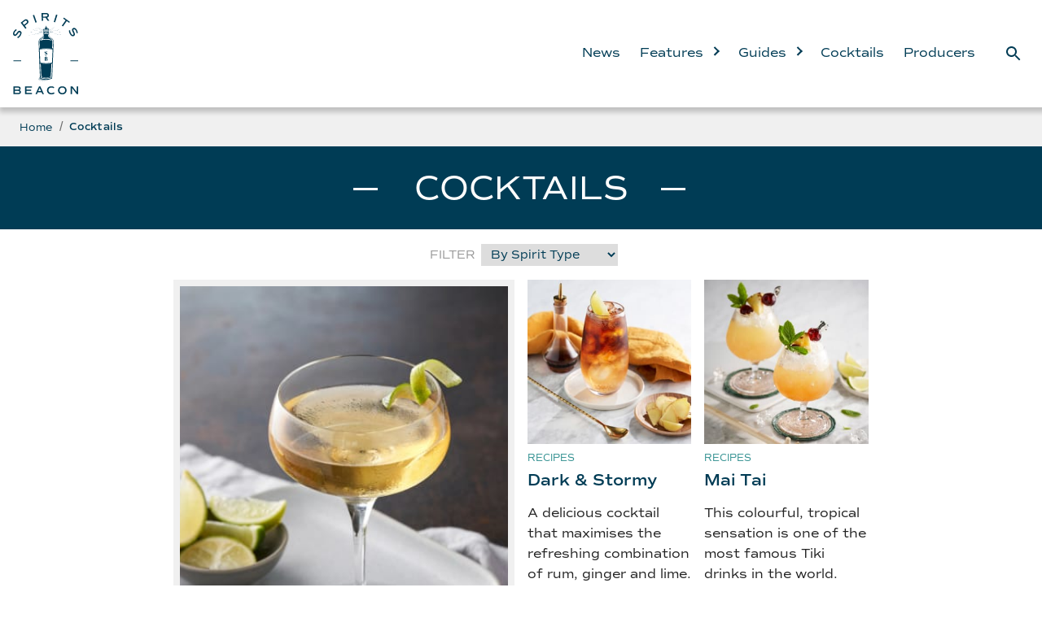

--- FILE ---
content_type: text/html; charset=utf-8
request_url: https://spiritsbeacon.com/cocktails/by-spirit-type/rum
body_size: 6394
content:
<!DOCTYPE html><html lang="en"><head><title>Cocktails - Spirits Beacon</title><meta name="description" content=""/><meta charSet="utf-8"/><meta name="viewport" content="width=device-width,initial-scale=1,shrink-to-fit=no"/><meta name="theme-color" content="#fff"/><link rel="icon" href="https://spiritsbeacon.com/favicon.svg"/><meta property="og:title" content="Cocktails"/><meta property="og:description" content=""/><meta property="og:type" content="website"/><meta property="og:image" content="https://spiritsbeacon.com/share_image.png"/><meta property="og:url" content="https://spiritsbeacon.com"/><meta name="twitter:card" content="summary_large_image"/><meta name="twitter:title" content="Cocktails"/><meta name="twitter:description" content=""/><meta name="twitter:image" content="https://spiritsbeacon.com/share_image.png"/><meta name="twitter:image:width" content="shareImageWidth"/><meta name="twitter:image:height" content="shareImageHeight"/><meta name="twitter:site" content="@spiritsbeacon"/><meta name="twitter:creator" content="@spiritsbeacon"/><meta name="next-head-count" content="19"/><link rel="preconnect" href="https://use.typekit.net" crossorigin /><link rel="preload" href="/_next/static/css/6566784d677c6e12.css" as="style"/><link rel="stylesheet" href="/_next/static/css/6566784d677c6e12.css" data-n-g=""/><link rel="preload" href="/_next/static/css/dd247874a8e44665.css" as="style"/><link rel="stylesheet" href="/_next/static/css/dd247874a8e44665.css" data-n-p=""/><link rel="preload" href="/_next/static/css/f3deb417ee02f71a.css" as="style"/><link rel="stylesheet" href="/_next/static/css/f3deb417ee02f71a.css" data-n-p=""/><noscript data-n-css=""></noscript><script defer="" nomodule="" src="/_next/static/chunks/polyfills-5cd94c89d3acac5f.js"></script><script src="/_next/static/chunks/webpack-cb7634a8b6194820.js" defer=""></script><script src="/_next/static/chunks/framework-149d197030a4a702.js" defer=""></script><script src="/_next/static/chunks/main-914fbfab4f90b52f.js" defer=""></script><script src="/_next/static/chunks/pages/_app-6ee20f27d64254a6.js" defer=""></script><script src="/_next/static/chunks/29107295-1494f237b9e407ad.js" defer=""></script><script src="/_next/static/chunks/c9c6fe98-9c84d3fa1606460d.js" defer=""></script><script src="/_next/static/chunks/90-1dc8c91774e89636.js" defer=""></script><script src="/_next/static/chunks/743-4134a1e1c12b4757.js" defer=""></script><script src="/_next/static/chunks/65-106512177af5cc93.js" defer=""></script><script src="/_next/static/chunks/611-8758d8fa76a81641.js" defer=""></script><script src="/_next/static/chunks/pages/%5Bcategory%5D/by-spirit-type/%5Btype%5D-2ea2433a24f470c5.js" defer=""></script><script src="/_next/static/-UQx7vdkToRg4geqnIEln/_buildManifest.js" defer=""></script><script src="/_next/static/-UQx7vdkToRg4geqnIEln/_ssgManifest.js" defer=""></script><script src="/_next/static/-UQx7vdkToRg4geqnIEln/_middlewareManifest.js" defer=""></script><style data-href="https://use.typekit.net/rpt7csi.css">@import url("https://p.typekit.net/p.css?s=1&k=rpt7csi&ht=tk&f=37171.37172.37173.37174.37175.37176.37177.37178.37179.37180.37181.37182.37183.37184.37185.37186&a=85813822&app=typekit&e=css");@font-face{font-family:"commuters-sans";src:url("https://use.typekit.net/af/3e9379/00000000000000003b9b246b/27/l?subset_id=2&fvd=n1&v=3") format("woff2"),url("https://use.typekit.net/af/3e9379/00000000000000003b9b246b/27/d?subset_id=2&fvd=n1&v=3") format("woff"),url("https://use.typekit.net/af/3e9379/00000000000000003b9b246b/27/a?subset_id=2&fvd=n1&v=3") format("opentype");font-display:auto;font-style:normal;font-weight:100;font-stretch:normal}@font-face{font-family:"commuters-sans";src:url("https://use.typekit.net/af/1c0695/00000000000000003b9b2467/27/l?subset_id=2&fvd=i1&v=3") format("woff2"),url("https://use.typekit.net/af/1c0695/00000000000000003b9b2467/27/d?subset_id=2&fvd=i1&v=3") format("woff"),url("https://use.typekit.net/af/1c0695/00000000000000003b9b2467/27/a?subset_id=2&fvd=i1&v=3") format("opentype");font-display:auto;font-style:italic;font-weight:100;font-stretch:normal}@font-face{font-family:"commuters-sans";src:url("https://use.typekit.net/af/b24448/00000000000000003b9b246d/27/l?subset_id=2&fvd=i2&v=3") format("woff2"),url("https://use.typekit.net/af/b24448/00000000000000003b9b246d/27/d?subset_id=2&fvd=i2&v=3") format("woff"),url("https://use.typekit.net/af/b24448/00000000000000003b9b246d/27/a?subset_id=2&fvd=i2&v=3") format("opentype");font-display:auto;font-style:italic;font-weight:200;font-stretch:normal}@font-face{font-family:"commuters-sans";src:url("https://use.typekit.net/af/3a987c/00000000000000003b9b2466/27/l?subset_id=2&fvd=n2&v=3") format("woff2"),url("https://use.typekit.net/af/3a987c/00000000000000003b9b2466/27/d?subset_id=2&fvd=n2&v=3") format("woff"),url("https://use.typekit.net/af/3a987c/00000000000000003b9b2466/27/a?subset_id=2&fvd=n2&v=3") format("opentype");font-display:auto;font-style:normal;font-weight:200;font-stretch:normal}@font-face{font-family:"commuters-sans";src:url("https://use.typekit.net/af/589dce/00000000000000003b9b2469/27/l?subset_id=2&fvd=i3&v=3") format("woff2"),url("https://use.typekit.net/af/589dce/00000000000000003b9b2469/27/d?subset_id=2&fvd=i3&v=3") format("woff"),url("https://use.typekit.net/af/589dce/00000000000000003b9b2469/27/a?subset_id=2&fvd=i3&v=3") format("opentype");font-display:auto;font-style:italic;font-weight:300;font-stretch:normal}@font-face{font-family:"commuters-sans";src:url("https://use.typekit.net/af/704cb3/00000000000000003b9b2464/27/l?subset_id=2&fvd=n3&v=3") format("woff2"),url("https://use.typekit.net/af/704cb3/00000000000000003b9b2464/27/d?subset_id=2&fvd=n3&v=3") format("woff"),url("https://use.typekit.net/af/704cb3/00000000000000003b9b2464/27/a?subset_id=2&fvd=n3&v=3") format("opentype");font-display:auto;font-style:normal;font-weight:300;font-stretch:normal}@font-face{font-family:"commuters-sans";src:url("https://use.typekit.net/af/e634aa/00000000000000003b9b2463/27/l?primer=7cdcb44be4a7db8877ffa5c0007b8dd865b3bbc383831fe2ea177f62257a9191&fvd=i4&v=3") format("woff2"),url("https://use.typekit.net/af/e634aa/00000000000000003b9b2463/27/d?primer=7cdcb44be4a7db8877ffa5c0007b8dd865b3bbc383831fe2ea177f62257a9191&fvd=i4&v=3") format("woff"),url("https://use.typekit.net/af/e634aa/00000000000000003b9b2463/27/a?primer=7cdcb44be4a7db8877ffa5c0007b8dd865b3bbc383831fe2ea177f62257a9191&fvd=i4&v=3") format("opentype");font-display:auto;font-style:italic;font-weight:400;font-stretch:normal}@font-face{font-family:"commuters-sans";src:url("https://use.typekit.net/af/1fec5e/00000000000000003b9b2472/27/l?primer=7cdcb44be4a7db8877ffa5c0007b8dd865b3bbc383831fe2ea177f62257a9191&fvd=n4&v=3") format("woff2"),url("https://use.typekit.net/af/1fec5e/00000000000000003b9b2472/27/d?primer=7cdcb44be4a7db8877ffa5c0007b8dd865b3bbc383831fe2ea177f62257a9191&fvd=n4&v=3") format("woff"),url("https://use.typekit.net/af/1fec5e/00000000000000003b9b2472/27/a?primer=7cdcb44be4a7db8877ffa5c0007b8dd865b3bbc383831fe2ea177f62257a9191&fvd=n4&v=3") format("opentype");font-display:auto;font-style:normal;font-weight:400;font-stretch:normal}@font-face{font-family:"commuters-sans";src:url("https://use.typekit.net/af/16964d/00000000000000003b9b2468/27/l?subset_id=2&fvd=i6&v=3") format("woff2"),url("https://use.typekit.net/af/16964d/00000000000000003b9b2468/27/d?subset_id=2&fvd=i6&v=3") format("woff"),url("https://use.typekit.net/af/16964d/00000000000000003b9b2468/27/a?subset_id=2&fvd=i6&v=3") format("opentype");font-display:auto;font-style:italic;font-weight:600;font-stretch:normal}@font-face{font-family:"commuters-sans";src:url("https://use.typekit.net/af/5acf10/00000000000000003b9b246e/27/l?subset_id=2&fvd=n6&v=3") format("woff2"),url("https://use.typekit.net/af/5acf10/00000000000000003b9b246e/27/d?subset_id=2&fvd=n6&v=3") format("woff"),url("https://use.typekit.net/af/5acf10/00000000000000003b9b246e/27/a?subset_id=2&fvd=n6&v=3") format("opentype");font-display:auto;font-style:normal;font-weight:600;font-stretch:normal}@font-face{font-family:"commuters-sans";src:url("https://use.typekit.net/af/f73306/00000000000000003b9b2465/27/l?primer=7cdcb44be4a7db8877ffa5c0007b8dd865b3bbc383831fe2ea177f62257a9191&fvd=i7&v=3") format("woff2"),url("https://use.typekit.net/af/f73306/00000000000000003b9b2465/27/d?primer=7cdcb44be4a7db8877ffa5c0007b8dd865b3bbc383831fe2ea177f62257a9191&fvd=i7&v=3") format("woff"),url("https://use.typekit.net/af/f73306/00000000000000003b9b2465/27/a?primer=7cdcb44be4a7db8877ffa5c0007b8dd865b3bbc383831fe2ea177f62257a9191&fvd=i7&v=3") format("opentype");font-display:auto;font-style:italic;font-weight:700;font-stretch:normal}@font-face{font-family:"commuters-sans";src:url("https://use.typekit.net/af/874d93/00000000000000003b9b246c/27/l?primer=7cdcb44be4a7db8877ffa5c0007b8dd865b3bbc383831fe2ea177f62257a9191&fvd=n7&v=3") format("woff2"),url("https://use.typekit.net/af/874d93/00000000000000003b9b246c/27/d?primer=7cdcb44be4a7db8877ffa5c0007b8dd865b3bbc383831fe2ea177f62257a9191&fvd=n7&v=3") format("woff"),url("https://use.typekit.net/af/874d93/00000000000000003b9b246c/27/a?primer=7cdcb44be4a7db8877ffa5c0007b8dd865b3bbc383831fe2ea177f62257a9191&fvd=n7&v=3") format("opentype");font-display:auto;font-style:normal;font-weight:700;font-stretch:normal}@font-face{font-family:"commuters-sans";src:url("https://use.typekit.net/af/4d3780/00000000000000003b9b246f/27/l?subset_id=2&fvd=n8&v=3") format("woff2"),url("https://use.typekit.net/af/4d3780/00000000000000003b9b246f/27/d?subset_id=2&fvd=n8&v=3") format("woff"),url("https://use.typekit.net/af/4d3780/00000000000000003b9b246f/27/a?subset_id=2&fvd=n8&v=3") format("opentype");font-display:auto;font-style:normal;font-weight:800;font-stretch:normal}@font-face{font-family:"commuters-sans";src:url("https://use.typekit.net/af/84f0fd/00000000000000003b9b246a/27/l?subset_id=2&fvd=i8&v=3") format("woff2"),url("https://use.typekit.net/af/84f0fd/00000000000000003b9b246a/27/d?subset_id=2&fvd=i8&v=3") format("woff"),url("https://use.typekit.net/af/84f0fd/00000000000000003b9b246a/27/a?subset_id=2&fvd=i8&v=3") format("opentype");font-display:auto;font-style:italic;font-weight:800;font-stretch:normal}@font-face{font-family:"commuters-sans";src:url("https://use.typekit.net/af/b7e720/00000000000000003b9b2470/27/l?subset_id=2&fvd=i9&v=3") format("woff2"),url("https://use.typekit.net/af/b7e720/00000000000000003b9b2470/27/d?subset_id=2&fvd=i9&v=3") format("woff"),url("https://use.typekit.net/af/b7e720/00000000000000003b9b2470/27/a?subset_id=2&fvd=i9&v=3") format("opentype");font-display:auto;font-style:italic;font-weight:900;font-stretch:normal}@font-face{font-family:"commuters-sans";src:url("https://use.typekit.net/af/dd3fe9/00000000000000003b9b2471/27/l?subset_id=2&fvd=n9&v=3") format("woff2"),url("https://use.typekit.net/af/dd3fe9/00000000000000003b9b2471/27/d?subset_id=2&fvd=n9&v=3") format("woff"),url("https://use.typekit.net/af/dd3fe9/00000000000000003b9b2471/27/a?subset_id=2&fvd=n9&v=3") format("opentype");font-display:auto;font-style:normal;font-weight:900;font-stretch:normal}.tk-commuters-sans{font-family:"commuters-sans",sans-serif}</style></head><body><div id="__next" data-reactroot=""><div class="navbar_navbar__1iErX"><div class="navbar_content___MOHO"><div class="navbar_logo__rzLNJ"><div class="navbar_logoContainer__AOpxB"><img src="/horizontal.svg" alt="Spirits Beacon Logo"/></div></div><div class="navbar_responsiveMenu__UyS1M"><button class="MuiButtonBase-root MuiButton-root MuiButton-text navbar_menuButton__JSJBb" tabindex="0" type="button" aria-label="Menu"><span class="MuiButton-label"><svg class="MuiSvgIcon-root" focusable="false" viewBox="0 0 24 24" aria-hidden="true"><path d="M3 18h18v-2H3v2zm0-5h18v-2H3v2zm0-7v2h18V6H3z"></path></svg></span></button><div class="navbar_menu__lmA2R"><ul class="navbar_menuList__Bw7Qj"><li class="navbar_menuListClose__KV4XB"><a><svg class="MuiSvgIcon-root" focusable="false" viewBox="0 0 24 24" aria-hidden="true"><path d="M19 6.41L17.59 5 12 10.59 6.41 5 5 6.41 10.59 12 5 17.59 6.41 19 12 13.41 17.59 19 19 17.59 13.41 12z"></path></svg></a></li><li><a href="/news">News</a></li><li><a href="/features">Features<!-- --> <span class="chevron right"></span></a><ul><li><a href="/features">All Features</a></li><li><a href="/features/interviews">Interviews</a></li><li><a href="/features/insight">Insight</a></li><li><a href="/features/reviews">Reviews</a></li></ul></li><li><a href="/guides">Guides<!-- --> <span class="chevron right"></span></a><ul><li><a href="/guides">All Guides</a></li><li><a href="/guides/spirits">Spirits</a></li><li><a href="/guides/how-tos">How-tos</a></li><li><a href="/guides/glossary">Glossary</a></li></ul></li><li><a href="/cocktails">Cocktails</a></li><li><a href="/producers">Producers</a></li></ul></div><a class="MuiButtonBase-root MuiButton-root MuiButton-text navbar_searchButton__ufSwp" tabindex="0" aria-disabled="false" aria-label="Search" href="/search"><span class="MuiButton-label"><svg class="MuiSvgIcon-root" focusable="false" viewBox="0 0 24 24" aria-hidden="true"><path d="M15.5 14h-.79l-.28-.27C15.41 12.59 16 11.11 16 9.5 16 5.91 13.09 3 9.5 3S3 5.91 3 9.5 5.91 16 9.5 16c1.61 0 3.09-.59 4.23-1.57l.27.28v.79l5 4.99L20.49 19l-4.99-5zm-6 0C7.01 14 5 11.99 5 9.5S7.01 5 9.5 5 14 7.01 14 9.5 11.99 14 9.5 14z"></path></svg></span></a></div></div></div><div class="breadcrumbs_breadcrumbs__OYH0E"><div class="MuiContainer-root MuiContainer-maxWidthLg"><div class="MuiGrid-root MuiGrid-container MuiGrid-justify-content-xs-center"><div class="MuiGrid-root MuiGrid-item MuiGrid-grid-xs-12"><nav class="MuiTypography-root MuiBreadcrumbs-root MuiTypography-body1 MuiTypography-colorTextSecondary"><ol class="MuiBreadcrumbs-ol"><li class="MuiBreadcrumbs-li"><a class="breadcrumbs_breadcrumbLink__InunC" href="/">Home</a></li><li aria-hidden="true" class="MuiBreadcrumbs-separator">/</li><li class="MuiBreadcrumbs-li"><p class="breadcrumbs_activeLink__UooIR">Cocktails</p></li></ol></nav></div></div></div></div><div class="MuiContainer-root MuiContainer-disableGutters MuiContainer-maxWidthXl"><div class="MuiGrid-root MuiGrid-container MuiGrid-justify-content-xs-center"><div class="MuiGrid-root MuiGrid-item MuiGrid-grid-xs-12 MuiGrid-grid-lg-12"><div class="section-header_sectionHeader__B31N_"><h1 class="section-header_title__uIP2e">Cocktails</h1></div></div><div class="MuiGrid-root MuiGrid-item MuiGrid-grid-xs-10 MuiGrid-grid-lg-8"><div class="filters_filtersContainer__Db4NY"><ul class="filters_filters__jsS0U"><li class="filters_label__OYrJ_">Filter</li><li><select><option value="/cocktails">By Spirit Type</option><option value="/cocktails/by-spirit-type/gin">Gin</option><option value="/cocktails/by-spirit-type/whisky">Whisky</option><option value="/cocktails/by-spirit-type/rum">Rum</option><option value="/cocktails/by-spirit-type/tequila-and-mezcal">Tequila &amp; Mezcal</option><option value="/cocktails/by-spirit-type/vodka">Vodka</option><option value="/cocktails/by-spirit-type/cognac-and-brandy">Cognac &amp; Brandy</option><option value="/cocktails/by-spirit-type/eau-de-vie">Eau-de-Vie</option><option value="/cocktails/by-spirit-type/aperitifs">Aperitifs</option><option value="/cocktails/by-spirit-type/liqueurs">Liqueurs</option><option value="/cocktails/by-spirit-type/vermouth">Dry Vermouth</option><option value="/cocktails/by-spirit-type/sweet-vermouth">Sweet Vermouth</option></select></li></ul></div></div><div class="MuiGrid-root MuiGrid-item MuiGrid-grid-xs-10 MuiGrid-grid-lg-8"><div class="featured-grid_featuredGrid__Gimw6"><div class="large-article-box_largeArticleBox__c8XJn featured-grid_largeMosaic__VtH84"><a href="/cocktails/recipes/daiquiri"><figure><img loading="lazy" alt="" title="" data-src="https://res.cloudinary.com/enotria/image/upload/c_limit,dpr_auto,w_auto/v1617911979/Daquiri_Square_6c8f8ab802.jpg" style="opacity:0;position:absolute"/><div style="display:inline"><img loading="lazy" alt="" title="" data-src="https://res.cloudinary.com/enotria/image/upload/c_limit,dpr_auto,w_auto/e_blur:2000,f_auto,q_1/v1617911979/Daquiri_Square_6c8f8ab802.jpg"/></div></figure><div class="large-article-box_details__LZA3U"><p class="large-article-box_category__5sDcd">Recipes</p><h5 class="large-article-box_title__Mn_dR">Daiquiri</h5><p>A delicate blend of rum with the freshness of sugar and lime juice.</p></div></a></div><div class="small-article-box_smallArticleBox__Hgf6Y undefined1"><a href="/cocktails/recipes/dark-and-stormy"><figure><img loading="lazy" alt="" title="" data-src="https://res.cloudinary.com/enotria/image/upload/c_limit,dpr_auto,w_auto/v1617912876/Dark_Stormy_Square_674ae7ab15.jpg" style="opacity:0;position:absolute"/><div style="display:inline"><img loading="lazy" alt="" title="" data-src="https://res.cloudinary.com/enotria/image/upload/c_limit,dpr_auto,w_auto/e_blur:2000,f_auto,q_1/v1617912876/Dark_Stormy_Square_674ae7ab15.jpg"/></div></figure><div class="small-article-box_details__o7FyZ"><p class="small-article-box_category__O1hhP">Recipes</p><h5 class="small-article-box_title__is_uZ">Dark &amp; Stormy</h5><p>A delicious cocktail that maximises the refreshing combination of rum, ginger and lime.</p></div></a></div><div class="small-article-box_smallArticleBox__Hgf6Y undefined2"><a href="/cocktails/recipes/mai-tai"><figure><img loading="lazy" alt="" title="" data-src="https://res.cloudinary.com/enotria/image/upload/c_limit,dpr_auto,w_auto/v1617959842/Mai_Tai_square_23a74b7538.jpg" style="opacity:0;position:absolute"/><div style="display:inline"><img loading="lazy" alt="" title="" data-src="https://res.cloudinary.com/enotria/image/upload/c_limit,dpr_auto,w_auto/e_blur:2000,f_auto,q_1/v1617959842/Mai_Tai_square_23a74b7538.jpg"/></div></figure><div class="small-article-box_details__o7FyZ"><p class="small-article-box_category__O1hhP">Recipes</p><h5 class="small-article-box_title__is_uZ">Mai Tai</h5><p>This colourful, tropical sensation is one of the most famous Tiki drinks in the world. </p></div></a></div><div class="small-article-box_smallArticleBox__Hgf6Y undefined3"><a href="/cocktails/recipes/miami-vice"><figure><img loading="lazy" alt="" title="" data-src="https://res.cloudinary.com/enotria/image/upload/c_limit,dpr_auto,w_auto/v1652703711/Miami_Vice_B_36830104c8.jpg" style="opacity:0;position:absolute"/><div style="display:inline"><img loading="lazy" alt="" title="" data-src="https://res.cloudinary.com/enotria/image/upload/c_limit,dpr_auto,w_auto/e_blur:2000,f_auto,q_1/v1652703711/Miami_Vice_B_36830104c8.jpg"/></div></figure><div class="small-article-box_details__o7FyZ"><p class="small-article-box_category__O1hhP">Recipes</p><h5 class="small-article-box_title__is_uZ">Miami Vice</h5><p>Silly, flippant but somehow, a delicious blend of drinks</p></div></a></div><div class="small-article-box_smallArticleBox__Hgf6Y undefined4"><a href="/cocktails/recipes/mojito"><figure><img loading="lazy" alt="" title="" data-src="https://res.cloudinary.com/enotria/image/upload/c_limit,dpr_auto,w_auto/v1619646150/Mojito_Cocktail_Thumbnail_161562162d.jpg" style="opacity:0;position:absolute"/><div style="display:inline"><img loading="lazy" alt="" title="" data-src="https://res.cloudinary.com/enotria/image/upload/c_limit,dpr_auto,w_auto/e_blur:2000,f_auto,q_1/v1619646150/Mojito_Cocktail_Thumbnail_161562162d.jpg"/></div></figure><div class="small-article-box_details__o7FyZ"><p class="small-article-box_category__O1hhP">Recipes</p><h5 class="small-article-box_title__is_uZ">Mojito</h5><p>The ultimate Cuban highball and one of the most refreshing cocktails full stop.</p></div></a></div><div class="small-article-box_smallArticleBox__Hgf6Y undefined5"><a href="/cocktails/recipes/pina-colada"><figure><img loading="lazy" alt="Pina colada cocktail recipe" title="Pina colada cocktail recipe" data-src="https://res.cloudinary.com/enotria/image/upload/c_limit,dpr_auto,w_auto/v1637059517/Pina_Colada_B_546c51f101.jpg" style="opacity:0;position:absolute"/><div style="display:inline"><img loading="lazy" alt="Pina colada cocktail recipe" title="Pina colada cocktail recipe" data-src="https://res.cloudinary.com/enotria/image/upload/c_limit,dpr_auto,w_auto/e_blur:2000,f_auto,q_1/v1637059517/Pina_Colada_B_546c51f101.jpg"/></div></figure><div class="small-article-box_details__o7FyZ"><p class="small-article-box_category__O1hhP">Recipes</p><h5 class="small-article-box_title__is_uZ">Piña Colada</h5><p>For those who love getting caught in the rain...</p></div></a></div><div class="small-article-box_smallArticleBox__Hgf6Y undefined6"><a href="/cocktails/recipes/zombie"><figure><img loading="lazy" alt="" title="" data-src="https://res.cloudinary.com/enotria/image/upload/c_limit,dpr_auto,w_auto/v1653581491/Zombie_B_797fd009c5.jpg" style="opacity:0;position:absolute"/><div style="display:inline"><img loading="lazy" alt="" title="" data-src="https://res.cloudinary.com/enotria/image/upload/c_limit,dpr_auto,w_auto/e_blur:2000,f_auto,q_1/v1653581491/Zombie_B_797fd009c5.jpg"/></div></figure><div class="small-article-box_details__o7FyZ"><p class="small-article-box_category__O1hhP">Recipes</p><h5 class="small-article-box_title__is_uZ">Zombie</h5><p>The Zombie lives on as a beloved (and boozy) Tiki classic. </p></div></a></div></div></div><div class="MuiGrid-root MuiGrid-item MuiGrid-grid-xs-10 MuiGrid-grid-lg-8"></div></div></div><footer><section class="newsletter_newsletter__ZBnrW"><div class="MuiContainer-root MuiContainer-maxWidthLg"><div class="MuiGrid-root MuiGrid-container MuiGrid-justify-content-xs-center"><div class="MuiGrid-root MuiGrid-item MuiGrid-grid-xs-12 MuiGrid-grid-md-4 MuiGrid-grid-lg-5"><div>Sign up to our newsletter for the latest content:</div></div><div class="MuiGrid-root MuiGrid-item MuiGrid-grid-xs-12 MuiGrid-grid-md-8 MuiGrid-grid-lg-7"><form class="newsletter_form__SS16L"><div class="newsletter_inputCombo__eVkfl"><input type="email" aria-label="email" aria-required="true" data-inputmask="" name="email" placeholder="name@email.com" autoComplete="email"/><button type="submit">Subscribe</button></div></form></div></div></div></section><section class="footer_footer__CKQ67"><div class="MuiContainer-root MuiContainer-maxWidthLg"><div class="MuiGrid-root MuiGrid-container MuiGrid-justify-content-xs-center"><div class="MuiGrid-root MuiGrid-item MuiGrid-grid-xs-12 MuiGrid-grid-sm-2"><div class="footer_logo__B8Hm_"><img src="/full-logo-white.svg" alt="Spirits Beacon Logo"/></div></div><div class="MuiGrid-root footer_siteLinks__owL4v MuiGrid-item MuiGrid-grid-xs-12 MuiGrid-grid-sm-10 MuiGrid-grid-md-7 MuiGrid-grid-lg-5"><ul><li><a href="/news">News</a></li><li><a href="/features">Features</a></li><li><a href="/guides">Guides</a></li><li><a href="/guides/glossary">Glossary</a></li><li><a href="/cocktails">Cocktails</a></li><li><a href="/producers">Producers</a></li><li><a href="/search">Search</a></li><li><a href="/about-us">About Us</a></li><li><a href="/contact-us">Contact</a></li><li><a href="/privacy-policy">Privacy</a></li><li><a href="/terms-and-conditions">Terms &amp; Conditions</a></li><li><a href="https://twitter.com/spiritsbeacon"><svg class="MuiSvgIcon-root" focusable="false" viewBox="0 0 24 24" aria-hidden="true" alt="Twitter"><path d="M22.46 6c-.77.35-1.6.58-2.46.69.88-.53 1.56-1.37 1.88-2.38-.83.5-1.75.85-2.72 1.05C18.37 4.5 17.26 4 16 4c-2.35 0-4.27 1.92-4.27 4.29 0 .34.04.67.11.98C8.28 9.09 5.11 7.38 3 4.79c-.37.63-.58 1.37-.58 2.15 0 1.49.75 2.81 1.91 3.56-.71 0-1.37-.2-1.95-.5v.03c0 2.08 1.48 3.82 3.44 4.21a4.22 4.22 0 0 1-1.93.07 4.28 4.28 0 0 0 4 2.98 8.521 8.521 0 0 1-5.33 1.84c-.34 0-.68-.02-1.02-.06C3.44 20.29 5.7 21 8.12 21 16 21 20.33 14.46 20.33 8.79c0-.19 0-.37-.01-.56.84-.6 1.56-1.36 2.14-2.23z"></path></svg></a> <a href="https://facebook.com/spiritsbeacon"><svg class="MuiSvgIcon-root" focusable="false" viewBox="0 0 24 24" aria-hidden="true" alt="Facebook"><path d="M5 3h14a2 2 0 0 1 2 2v14a2 2 0 0 1-2 2H5a2 2 0 0 1-2-2V5a2 2 0 0 1 2-2m13 2h-2.5A3.5 3.5 0 0 0 12 8.5V11h-2v3h2v7h3v-7h3v-3h-3V9a1 1 0 0 1 1-1h2V5z"></path></svg></a> <a href="https://instagram.com/spiritsbeacon"><svg class="MuiSvgIcon-root" focusable="false" viewBox="0 0 24 24" aria-hidden="true" alt="Instragram"><path d="M7.8 2h8.4C19.4 2 22 4.6 22 7.8v8.4a5.8 5.8 0 0 1-5.8 5.8H7.8C4.6 22 2 19.4 2 16.2V7.8A5.8 5.8 0 0 1 7.8 2m-.2 2A3.6 3.6 0 0 0 4 7.6v8.8C4 18.39 5.61 20 7.6 20h8.8a3.6 3.6 0 0 0 3.6-3.6V7.6C20 5.61 18.39 4 16.4 4H7.6m9.65 1.5a1.25 1.25 0 0 1 1.25 1.25A1.25 1.25 0 0 1 17.25 8 1.25 1.25 0 0 1 16 6.75a1.25 1.25 0 0 1 1.25-1.25M12 7a5 5 0 0 1 5 5 5 5 0 0 1-5 5 5 5 0 0 1-5-5 5 5 0 0 1 5-5m0 2a3 3 0 0 0-3 3 3 3 0 0 0 3 3 3 3 0 0 0 3-3 3 3 0 0 0-3-3z"></path></svg></a></li></ul></div><div class="MuiGrid-root footer_actions__j1Jrl MuiGrid-item MuiGrid-grid-xs-12 MuiGrid-grid-sm-12 MuiGrid-grid-md-3 MuiGrid-grid-lg-5"><div><a href="https://spiritskiosk.com/?utm_source=spiritsbeacon&amp;utm_medium=referral&amp;utm_campaign=footer" class="footer_kiosk__slrqa" target="kiosk"><img src="/spirits-kiosk/full-logo-white.svg" alt="Spirits Kiosk" title="Spirits Kiosk"/><span class="footer_label___r2Cd">Buy Spirits</span><span class="chevron right bold"></span></a><a href="https://spiritssociety.com/?utm_source=spiritsbeacon&amp;utm_medium=referral&amp;utm_campaign=footer" class="footer_society__JbrpI" target="society"><img src="/spirits-society/full-logo-white.svg" alt="Spirits Society" title="Spirits Society"/><span class="footer_label___r2Cd">Tastings and events</span><span class="chevron right bold"></span></a></div></div><div class="MuiGrid-root footer_copyright__J4r4F MuiGrid-item MuiGrid-grid-lg-12">© Enotria Winecellars Ltd T/A Spirits Beacon. Regd. in England 01071904.<!-- --> <!-- -->2026-01-20T14:33:54.949Z</div></div></div></section></footer></div><script id="__NEXT_DATA__" type="application/json">{"props":{"pageProps":{"nav":{"name":"Main Navbar","slug":"main-navbar","logo":null,"items":[{"__typename":"ComponentNavbarNavItem","name":"News","route":"news","order":1,"visible":true,"single_type":false,"filter_type":false,"category":{"name":"News","slug":"news"},"children":[]},{"__typename":"ComponentNavbarNavItem","name":"Features","route":"features","order":2,"visible":true,"single_type":false,"filter_type":false,"category":{"name":"Features","slug":"features"},"children":[{"name":"All Features","route":" ","order":null,"visible":true,"single_type":false,"filter_type":false,"subcategory":null},{"name":"Interviews","route":"interviews","order":1,"visible":true,"single_type":false,"filter_type":false,"subcategory":{"name":"Interviews","slug":"interviews"}},{"name":"Insight","route":"insight","order":2,"visible":true,"single_type":false,"filter_type":false,"subcategory":{"name":"Insight","slug":"insight"}},{"name":"Reviews","route":"reviews","order":4,"visible":false,"single_type":false,"filter_type":false,"subcategory":{"name":"Reviews","slug":"reviews"}}]},{"__typename":"ComponentNavbarNavItem","name":"Guides","route":"guides","order":3,"visible":true,"single_type":false,"filter_type":false,"category":{"name":"Guides","slug":"guides"},"children":[{"name":"All Guides","route":" ","order":null,"visible":true,"single_type":false,"filter_type":false,"subcategory":null},{"name":"Spirits","route":"spirits","order":1,"visible":true,"single_type":false,"filter_type":false,"subcategory":{"name":"Spirits","slug":"spirits"}},{"name":"How-tos","route":"how-tos","order":2,"visible":true,"single_type":false,"filter_type":false,"subcategory":{"name":"How-tos","slug":"how-tos"}},{"name":"Glossary","route":"glossary","order":3,"visible":true,"single_type":false,"filter_type":false,"subcategory":{"name":"Glossary","slug":"glossary"}}]},{"__typename":"ComponentNavbarNavItem","name":"Cocktails","route":"cocktails","order":4,"visible":true,"single_type":false,"filter_type":false,"category":{"name":"Cocktails","slug":"cocktails"},"children":[]},{"__typename":"ComponentNavbarNavItem","name":"Producers","route":"producers","order":5,"visible":true,"single_type":false,"filter_type":false,"category":{"name":"Producers","slug":"producers"},"children":[]}]},"category":{"name":"Cocktails","slug":"cocktails","description":null,"seo":null,"subcategories":[{"id":"35","name":"Recipes","slug":"recipes"}]},"data":[{"0":{"id":"248","title":"Daiquiri","slug":"daiquiri","subtitle":"A delicate blend of rum with the freshness of sugar and lime juice.","priority":null,"letter":"D","thumbnail":{"url":"https://res.cloudinary.com/enotria/image/upload/v1617911979/Daquiri_Square_6c8f8ab802.jpg","caption":"","alternativeText":""},"subcategory":{"name":"Recipes","slug":"recipes","category":{"name":"Cocktails","slug":"cocktails"}}},"1":{"id":"249","title":"Dark \u0026 Stormy","slug":"dark-and-stormy","subtitle":"A delicious cocktail that maximises the refreshing combination of rum, ginger and lime.","priority":null,"letter":"D","thumbnail":{"url":"https://res.cloudinary.com/enotria/image/upload/v1617912876/Dark_Stormy_Square_674ae7ab15.jpg","caption":"","alternativeText":""},"subcategory":{"name":"Recipes","slug":"recipes","category":{"name":"Cocktails","slug":"cocktails"}}},"2":{"id":"251","title":"Mai Tai","slug":"mai-tai","subtitle":"This colourful, tropical sensation is one of the most famous Tiki drinks in the world. ","priority":null,"letter":"M","thumbnail":{"url":"https://res.cloudinary.com/enotria/image/upload/v1617959842/Mai_Tai_square_23a74b7538.jpg","caption":"","alternativeText":""},"subcategory":{"name":"Recipes","slug":"recipes","category":{"name":"Cocktails","slug":"cocktails"}}},"3":{"id":"361","title":"Miami Vice","slug":"miami-vice","subtitle":"Silly, flippant but somehow, a delicious blend of drinks","priority":null,"letter":"M","thumbnail":{"url":"https://res.cloudinary.com/enotria/image/upload/v1652703711/Miami_Vice_B_36830104c8.jpg","caption":"","alternativeText":""},"subcategory":{"name":"Recipes","slug":"recipes","category":{"name":"Cocktails","slug":"cocktails"}}},"4":{"id":"265","title":"Mojito","slug":"mojito","subtitle":"The ultimate Cuban highball and one of the most refreshing cocktails full stop.","priority":null,"letter":"M","thumbnail":{"url":"https://res.cloudinary.com/enotria/image/upload/v1619646150/Mojito_Cocktail_Thumbnail_161562162d.jpg","caption":"","alternativeText":""},"subcategory":{"name":"Recipes","slug":"recipes","category":{"name":"Cocktails","slug":"cocktails"}}},"5":{"id":"316","title":"Piña Colada","slug":"pina-colada","subtitle":"For those who love getting caught in the rain...","priority":null,"letter":"P","thumbnail":{"url":"https://res.cloudinary.com/enotria/image/upload/v1637059517/Pina_Colada_B_546c51f101.jpg","caption":"","alternativeText":"Pina colada cocktail recipe"},"subcategory":{"name":"Recipes","slug":"recipes","category":{"name":"Cocktails","slug":"cocktails"}}},"6":{"id":"367","title":"Zombie","slug":"zombie","subtitle":"The Zombie lives on as a beloved (and boozy) Tiki classic. ","priority":null,"letter":"Z","thumbnail":{"url":"https://res.cloudinary.com/enotria/image/upload/v1653581491/Zombie_B_797fd009c5.jpg","caption":"","alternativeText":""},"subcategory":{"name":"Recipes","slug":"recipes","category":{"name":"Cocktails","slug":"cocktails"}}}}],"page":1,"spirit":"rum","start":0,"totalItems":7,"newsletter":{"caption":"Sign up to our newsletter for the latest content:"},"spiritTypes":[{"id":"1","name":"Gin","slug":"gin"},{"id":"2","name":"Whisky","slug":"whisky"},{"id":"3","name":"Rum","slug":"rum"},{"id":"4","name":"Tequila \u0026 Mezcal","slug":"tequila-and-mezcal"},{"id":"5","name":"Vodka","slug":"vodka"},{"id":"7","name":"Cognac \u0026 Brandy","slug":"cognac-and-brandy"},{"id":"8","name":"Eau-de-Vie","slug":"eau-de-vie"},{"id":"9","name":"Aperitifs","slug":"aperitifs"},{"id":"10","name":"Liqueurs","slug":"liqueurs"},{"id":"11","name":"Dry Vermouth","slug":"vermouth"},{"id":"12","name":"Sweet Vermouth","slug":"sweet-vermouth"}],"occasions":[]},"__N_SSG":true},"page":"/[category]/by-spirit-type/[type]","query":{"category":"cocktails","type":"rum"},"buildId":"-UQx7vdkToRg4geqnIEln","isFallback":false,"gsp":true,"scriptLoader":[]}</script></body></html>

--- FILE ---
content_type: text/css; charset=utf-8
request_url: https://spiritsbeacon.com/_next/static/css/6566784d677c6e12.css
body_size: 2114
content:
.slick-slider{box-sizing:border-box;-webkit-touch-callout:none;-webkit-user-select:none;-moz-user-select:none;-ms-user-select:none;user-select:none;touch-action:pan-y;-webkit-tap-highlight-color:transparent}.slick-list,.slick-slider{position:relative;display:block}.slick-list{overflow:hidden;margin:0;padding:0}.slick-list:focus{outline:none}.slick-list.dragging{cursor:pointer;cursor:hand}.slick-slider .slick-list,.slick-slider .slick-track{transform:translateZ(0)}.slick-track{position:relative;left:0;top:0;display:block;margin-left:auto;margin-right:auto}.slick-track:after,.slick-track:before{content:"";display:table}.slick-track:after{clear:both}.slick-loading .slick-track{visibility:hidden}.slick-slide{float:left;height:100%;min-height:1px;display:none}[dir=rtl] .slick-slide{float:right}.slick-slide img{display:block}.slick-slide.slick-loading img{display:none}.slick-slide.dragging img{pointer-events:none}.slick-initialized .slick-slide{display:block}.slick-loading .slick-slide{visibility:hidden}.slick-vertical .slick-slide{display:block;height:auto;border:1px solid transparent}.slick-arrow.slick-hidden{display:none}.slick-loading .slick-list{background:#fff url(/_next/static/media/ajax-loader.0b80f665.gif) 50% no-repeat}@font-face{font-family:slick;src:url(/_next/static/media/slick.25572f22.eot);src:url(/_next/static/media/slick.25572f22.eot) format("embedded-opentype"),url(/_next/static/media/slick.653a4cbb.woff) format("woff"),url(/_next/static/media/slick.6aa1ee46.ttf) format("truetype"),url(/_next/static/media/slick.f895cfdf.svg) format("svg");font-weight:400;font-style:normal}.slick-next,.slick-prev{position:absolute;display:block;height:20px;width:20px;line-height:0px;font-size:0;cursor:pointer;top:50%;transform:translateY(-50%);padding:0;border:none}.slick-next,.slick-next:focus,.slick-next:hover,.slick-prev,.slick-prev:focus,.slick-prev:hover{background:transparent;color:transparent;outline:none}.slick-next:focus:before,.slick-next:hover:before,.slick-prev:focus:before,.slick-prev:hover:before{opacity:1}.slick-next.slick-disabled:before,.slick-prev.slick-disabled:before{opacity:.25}.slick-next:before,.slick-prev:before{font-family:slick;font-size:20px;line-height:1;color:#fff;opacity:.75;-webkit-font-smoothing:antialiased;-moz-osx-font-smoothing:grayscale}.slick-prev{left:-25px}[dir=rtl] .slick-prev{left:auto;right:-25px}.slick-prev:before{content:"←"}[dir=rtl] .slick-prev:before{content:"→"}.slick-next{right:-25px}[dir=rtl] .slick-next{left:-25px;right:auto}.slick-next:before{content:"→"}[dir=rtl] .slick-next:before{content:"←"}.slick-dotted.slick-slider{margin-bottom:30px}.slick-dots{position:absolute;bottom:-25px;list-style:none;display:block;text-align:center;padding:0;margin:0;width:100%}.slick-dots li{position:relative;display:inline-block;margin:0 5px;padding:0}.slick-dots li,.slick-dots li button{height:20px;width:20px;cursor:pointer}.slick-dots li button{border:0;background:transparent;display:block;outline:none;line-height:0px;font-size:0;color:transparent;padding:5px}.slick-dots li button:focus,.slick-dots li button:hover{outline:none}.slick-dots li button:focus:before,.slick-dots li button:hover:before{opacity:1}.slick-dots li button:before{position:absolute;top:0;left:0;content:"•";width:20px;height:20px;font-family:slick;font-size:6px;line-height:20px;text-align:center;color:#000;opacity:.25;-webkit-font-smoothing:antialiased;-moz-osx-font-smoothing:grayscale}.slick-dots li.slick-active button:before{color:#000;opacity:.75}
/*! normalize.css v8.0.1 | MIT License | github.com/necolas/normalize.css */html{line-height:1.15;-webkit-text-size-adjust:100%}body{margin:0}main{display:block}h1{font-size:2em;margin:.67em 0}hr{box-sizing:content-box;height:0;overflow:visible}pre{font-family:monospace,monospace;font-size:1em}a{background-color:transparent}abbr[title]{border-bottom:none;text-decoration:underline;-webkit-text-decoration:underline dotted;text-decoration:underline dotted}b,strong{font-weight:bolder}code,kbd,samp{font-family:monospace,monospace;font-size:1em}small{font-size:80%}sub,sup{font-size:75%;line-height:0;position:relative;vertical-align:baseline}sub{bottom:-.25em}sup{top:-.5em}img{border-style:none}button,input,optgroup,select,textarea{font-family:inherit;font-size:100%;line-height:1.15;margin:0}button,input{overflow:visible}button,select{text-transform:none}[type=button],[type=reset],[type=submit],button{-webkit-appearance:button}[type=button]::-moz-focus-inner,[type=reset]::-moz-focus-inner,[type=submit]::-moz-focus-inner,button::-moz-focus-inner{border-style:none;padding:0}[type=button]:-moz-focusring,[type=reset]:-moz-focusring,[type=submit]:-moz-focusring,button:-moz-focusring{outline:1px dotted ButtonText}fieldset{padding:.35em .75em .625em}legend{box-sizing:border-box;color:inherit;display:table;max-width:100%;padding:0;white-space:normal}progress{vertical-align:baseline}textarea{overflow:auto}[type=checkbox],[type=radio]{box-sizing:border-box;padding:0}[type=number]::-webkit-inner-spin-button,[type=number]::-webkit-outer-spin-button{height:auto}[type=search]{-webkit-appearance:textfield;outline-offset:-2px}[type=search]::-webkit-search-decoration{-webkit-appearance:none}::-webkit-file-upload-button{-webkit-appearance:button;font:inherit}details{display:block}summary{display:list-item}[hidden],template{display:none}body,html{font-size:16px;line-height:1.6;text-align:left;color:#232323;font-style:normal;font-weight:400;font-family:commuters-sans;background-color:#fff}body{margin-top:calc(70px + 2em)}@media only screen and (min-width:960px){body{margin-top:calc(100px + 2em)}}h1{font-size:2.6em;line-height:1.3;text-align:left;color:#232323;font-style:normal;font-weight:400;font-family:commuters-sans}h2{font-size:2.2em}h2,h3{line-height:1.2;text-align:left;color:#232323;font-style:normal;font-weight:400;font-family:commuters-sans}h3{font-size:1.8em}h4{font-size:1.5em;color:#232323}h4,h5{line-height:1.2;text-align:left;font-style:normal;font-weight:400;font-family:commuters-sans}h5{font-size:1.125em;color:#003c55}h6{font-size:1em;line-height:1.2;text-align:left;color:#232323;font-style:normal;font-weight:400;font-family:commuters-sans}div,footer,header,section,ul{display:block;box-sizing:border-box}hr{width:100%;height:2px;border:0;margin:2rem 0;background-color:#f0f0f0}ul li{margin-bottom:1em}.intro-text{font-size:1.25em;margin:0 0 2em;font-style:italic;color:#004b64}.intro-text p{margin-top:0}.section-title{color:#003c55;font-size:1.4rem;text-transform:uppercase}.slick-slider{overflow:hidden}.slick-list{width:calc(100% + 1em)}.slick-dots{bottom:25px}.slick-dots li button:before{color:#fff;opacity:.5;font-size:8pt}.slick-dots li.slick-active button:before{color:#fff;opacity:1}.slick-slide{z-index:998}.slick-active.slick-current{z-index:999}.MuiAccordionSummary-root.Mui-expanded{background-color:#003c55}.MuiAccordionSummary-root.Mui-expanded p{color:#fff!important}.MuiIconButton-root{padding:0!important}.MuiIconButton-root.Mui-expanded{color:#fff}.chevron:before{display:inline-block;position:relative;border-style:solid;border-width:.13em .13em 0 0;content:" ";height:.4em;width:.4em;left:.15em;top:0;margin-top:-.3em;transform:rotate(-45deg);vertical-align:middle}.chevron.large:before{width:.7em;height:.7em;border-width:.23em .23em 0 0}.chevron.right:before{left:0;transform:rotate(45deg)}.chevron.bottom:before{top:0;transform:rotate(135deg)}.chevron.left:before{left:.25em;transform:rotate(-135deg)}.inline-image{margin:2em 0;width:100%}.inline-image img{width:100%;height:auto}.image-style-align-left{margin:0 2em 1em 0!important;float:left}@media only screen and (min-width:960px){.image-style-align-left{max-width:50%}}.image-style-align-right{margin:0 0 1em 2em!important;float:right}@media only screen and (min-width:960px){.image-style-align-right{max-width:50%}}.MuiTabs-indicator{background-color:#003c55!important}.btn{display:inline-block;margin:.3em 0;padding:1em 2em;color:#fff;text-decoration:none;background-color:#003c55}

--- FILE ---
content_type: text/css; charset=utf-8
request_url: https://spiritsbeacon.com/_next/static/css/dd247874a8e44665.css
body_size: 2219
content:
.navbar_navbar__1iErX,.navbar_navbarScrolled__GuwSm{display:block;position:fixed;box-sizing:content-box;top:0;left:0;height:70px;width:100%;z-index:1000;color:#003c55;background-color:#fff;box-shadow:0 5px 6px 1px rgba(0,0,0,.2);transition:all .3s;padding:1em}@media only screen and (min-width:960px){.navbar_navbar__1iErX,.navbar_navbarScrolled__GuwSm{height:100px}}.navbar_navbar__1iErX a,.navbar_navbarScrolled__GuwSm a{text-decoration:none}.navbar_navbar__1iErX a:hover,.navbar_navbarScrolled__GuwSm a:hover{font-weight:400}.navbar_navbarScrolled__GuwSm{height:30px;transition:all .3s}.navbar_navbarScrolled__GuwSm .navbar_content___MOHO{height:30px!important}@media only screen and (min-width:960px){.navbar_navbarScrolled__GuwSm .navbar_content___MOHO{height:30px!important}}.navbar_navbarScrolled__GuwSm .navbar_content___MOHO .navbar_logo__rzLNJ .navbar_logoContainer__AOpxB{transition:opacity .3s;opacity:1!important}.navbar_navbar__1iErX .navbar_content___MOHO,.navbar_navbarScrolled__GuwSm .navbar_content___MOHO{display:grid;grid-auto-flow:column;grid-auto-columns:2fr 4fr;margin:0 auto;width:100%;padding-right:calc(2 * 1em);max-height:100%;height:70px;max-width:1280px;align-content:center;justify-items:stretch;align-items:center;transition:all .3s}@media only screen and (min-width:960px){.navbar_navbar__1iErX .navbar_content___MOHO,.navbar_navbarScrolled__GuwSm .navbar_content___MOHO{height:100px}}.navbar_navbar__1iErX .navbar_content___MOHO .navbar_logo__rzLNJ,.navbar_navbarScrolled__GuwSm .navbar_content___MOHO .navbar_logo__rzLNJ{min-height:0;height:inherit;max-height:100%;width:100%;background:url(/full-logo-blue.svg) no-repeat 0}.navbar_navbar__1iErX .navbar_content___MOHO .navbar_logo__rzLNJ .navbar_logoContainer__AOpxB,.navbar_navbarScrolled__GuwSm .navbar_content___MOHO .navbar_logo__rzLNJ .navbar_logoContainer__AOpxB{background:#fff;min-height:0;height:inherit;max-height:100%;width:100%;opacity:0;transition:opacity .3s}.navbar_navbar__1iErX .navbar_content___MOHO .navbar_logo__rzLNJ .navbar_logoContainer__AOpxB img,.navbar_navbarScrolled__GuwSm .navbar_content___MOHO .navbar_logo__rzLNJ .navbar_logoContainer__AOpxB img{max-height:100%;height:inherit;width:auto;max-width:126px}.navbar_navbar__1iErX .navbar_content___MOHO .navbar_responsiveMenu__UyS1M,.navbar_navbarScrolled__GuwSm .navbar_content___MOHO .navbar_responsiveMenu__UyS1M{box-sizing:border-box;text-align:right}.navbar_navbar__1iErX .navbar_content___MOHO .navbar_responsiveMenu__UyS1M .navbar_menuButton__JSJBb,.navbar_navbar__1iErX .navbar_content___MOHO .navbar_responsiveMenu__UyS1M .navbar_searchButton__ufSwp,.navbar_navbarScrolled__GuwSm .navbar_content___MOHO .navbar_responsiveMenu__UyS1M .navbar_menuButton__JSJBb,.navbar_navbarScrolled__GuwSm .navbar_content___MOHO .navbar_responsiveMenu__UyS1M .navbar_searchButton__ufSwp{color:#003c55;padding:.5em;min-width:0;border-radius:0}@media only screen and (min-width:960px){.navbar_navbar__1iErX .navbar_content___MOHO .navbar_responsiveMenu__UyS1M .navbar_menuButton__JSJBb,.navbar_navbarScrolled__GuwSm .navbar_content___MOHO .navbar_responsiveMenu__UyS1M .navbar_menuButton__JSJBb{display:none}.navbar_navbar__1iErX .navbar_content___MOHO .navbar_responsiveMenu__UyS1M .navbar_searchButton__ufSwp,.navbar_navbarScrolled__GuwSm .navbar_content___MOHO .navbar_responsiveMenu__UyS1M .navbar_searchButton__ufSwp{margin-left:2em}}.navbar_navbar__1iErX .navbar_content___MOHO .navbar_responsiveMenu__UyS1M .navbar_menu__lmA2R,.navbar_navbar__1iErX .navbar_content___MOHO .navbar_responsiveMenu__UyS1M .navbar_menuOpen__z_0ud,.navbar_navbarScrolled__GuwSm .navbar_content___MOHO .navbar_responsiveMenu__UyS1M .navbar_menu__lmA2R,.navbar_navbarScrolled__GuwSm .navbar_content___MOHO .navbar_responsiveMenu__UyS1M .navbar_menuOpen__z_0ud{position:absolute;top:0;right:-70vw;width:70vw;min-width:70vw;min-height:100vh;z-index:2000;color:#003c55;background-color:#fff;box-shadow:0 1px 2em 5px rgba(0,0,0,.2);text-align:left;transition:right .3s}.navbar_navbar__1iErX .navbar_content___MOHO .navbar_responsiveMenu__UyS1M .navbar_menu__lmA2R .navbar_menuList__Bw7Qj,.navbar_navbar__1iErX .navbar_content___MOHO .navbar_responsiveMenu__UyS1M .navbar_menuOpen__z_0ud .navbar_menuList__Bw7Qj,.navbar_navbarScrolled__GuwSm .navbar_content___MOHO .navbar_responsiveMenu__UyS1M .navbar_menu__lmA2R .navbar_menuList__Bw7Qj,.navbar_navbarScrolled__GuwSm .navbar_content___MOHO .navbar_responsiveMenu__UyS1M .navbar_menuOpen__z_0ud .navbar_menuList__Bw7Qj{display:block;padding:.5em 0;margin:0;list-style-type:none}.navbar_navbar__1iErX .navbar_content___MOHO .navbar_responsiveMenu__UyS1M .navbar_menu__lmA2R .navbar_menuList__Bw7Qj li,.navbar_navbar__1iErX .navbar_content___MOHO .navbar_responsiveMenu__UyS1M .navbar_menuOpen__z_0ud .navbar_menuList__Bw7Qj li,.navbar_navbarScrolled__GuwSm .navbar_content___MOHO .navbar_responsiveMenu__UyS1M .navbar_menu__lmA2R .navbar_menuList__Bw7Qj li,.navbar_navbarScrolled__GuwSm .navbar_content___MOHO .navbar_responsiveMenu__UyS1M .navbar_menuOpen__z_0ud .navbar_menuList__Bw7Qj li{font-size:1em;display:block;position:relative;padding:0;margin:0}.navbar_navbar__1iErX .navbar_content___MOHO .navbar_responsiveMenu__UyS1M .navbar_menu__lmA2R .navbar_menuList__Bw7Qj li.navbar_menuListClose__KV4XB,.navbar_navbar__1iErX .navbar_content___MOHO .navbar_responsiveMenu__UyS1M .navbar_menuOpen__z_0ud .navbar_menuList__Bw7Qj li.navbar_menuListClose__KV4XB,.navbar_navbarScrolled__GuwSm .navbar_content___MOHO .navbar_responsiveMenu__UyS1M .navbar_menu__lmA2R .navbar_menuList__Bw7Qj li.navbar_menuListClose__KV4XB,.navbar_navbarScrolled__GuwSm .navbar_content___MOHO .navbar_responsiveMenu__UyS1M .navbar_menuOpen__z_0ud .navbar_menuList__Bw7Qj li.navbar_menuListClose__KV4XB{text-align:right}.navbar_navbar__1iErX .navbar_content___MOHO .navbar_responsiveMenu__UyS1M .navbar_menu__lmA2R .navbar_menuList__Bw7Qj li.navbar_menuListClose__KV4XB a,.navbar_navbar__1iErX .navbar_content___MOHO .navbar_responsiveMenu__UyS1M .navbar_menuOpen__z_0ud .navbar_menuList__Bw7Qj li.navbar_menuListClose__KV4XB a,.navbar_navbarScrolled__GuwSm .navbar_content___MOHO .navbar_responsiveMenu__UyS1M .navbar_menu__lmA2R .navbar_menuList__Bw7Qj li.navbar_menuListClose__KV4XB a,.navbar_navbarScrolled__GuwSm .navbar_content___MOHO .navbar_responsiveMenu__UyS1M .navbar_menuOpen__z_0ud .navbar_menuList__Bw7Qj li.navbar_menuListClose__KV4XB a{padding:.5em 1em 0}.navbar_navbar__1iErX .navbar_content___MOHO .navbar_responsiveMenu__UyS1M .navbar_menu__lmA2R .navbar_menuList__Bw7Qj li a,.navbar_navbar__1iErX .navbar_content___MOHO .navbar_responsiveMenu__UyS1M .navbar_menuOpen__z_0ud .navbar_menuList__Bw7Qj li a,.navbar_navbarScrolled__GuwSm .navbar_content___MOHO .navbar_responsiveMenu__UyS1M .navbar_menu__lmA2R .navbar_menuList__Bw7Qj li a,.navbar_navbarScrolled__GuwSm .navbar_content___MOHO .navbar_responsiveMenu__UyS1M .navbar_menuOpen__z_0ud .navbar_menuList__Bw7Qj li a{display:block;color:#003c55;text-decoration:none;transition:all .3s ease;padding:.5em 1em}.navbar_navbar__1iErX .navbar_content___MOHO .navbar_responsiveMenu__UyS1M .navbar_menu__lmA2R .navbar_menuList__Bw7Qj li a span,.navbar_navbar__1iErX .navbar_content___MOHO .navbar_responsiveMenu__UyS1M .navbar_menuOpen__z_0ud .navbar_menuList__Bw7Qj li a span,.navbar_navbarScrolled__GuwSm .navbar_content___MOHO .navbar_responsiveMenu__UyS1M .navbar_menu__lmA2R .navbar_menuList__Bw7Qj li a span,.navbar_navbarScrolled__GuwSm .navbar_content___MOHO .navbar_responsiveMenu__UyS1M .navbar_menuOpen__z_0ud .navbar_menuList__Bw7Qj li a span{position:relative;margin-left:.3em}.navbar_navbar__1iErX .navbar_content___MOHO .navbar_responsiveMenu__UyS1M .navbar_menu__lmA2R .navbar_menuList__Bw7Qj li a span:before,.navbar_navbar__1iErX .navbar_content___MOHO .navbar_responsiveMenu__UyS1M .navbar_menuOpen__z_0ud .navbar_menuList__Bw7Qj li a span:before,.navbar_navbarScrolled__GuwSm .navbar_content___MOHO .navbar_responsiveMenu__UyS1M .navbar_menu__lmA2R .navbar_menuList__Bw7Qj li a span:before,.navbar_navbarScrolled__GuwSm .navbar_content___MOHO .navbar_responsiveMenu__UyS1M .navbar_menuOpen__z_0ud .navbar_menuList__Bw7Qj li a span:before{transition:all .3s ease-in-out}.navbar_navbar__1iErX .navbar_content___MOHO .navbar_responsiveMenu__UyS1M .navbar_menu__lmA2R .navbar_menuList__Bw7Qj li ul,.navbar_navbar__1iErX .navbar_content___MOHO .navbar_responsiveMenu__UyS1M .navbar_menuOpen__z_0ud .navbar_menuList__Bw7Qj li ul,.navbar_navbarScrolled__GuwSm .navbar_content___MOHO .navbar_responsiveMenu__UyS1M .navbar_menu__lmA2R .navbar_menuList__Bw7Qj li ul,.navbar_navbarScrolled__GuwSm .navbar_content___MOHO .navbar_responsiveMenu__UyS1M .navbar_menuOpen__z_0ud .navbar_menuList__Bw7Qj li ul{position:relative;text-align:left;color:#003c55;background-color:#f0f0f0;list-style-type:none;margin:0;padding:0;overflow:hidden;transition:all .3s ease-in-out;height:auto;max-height:0;font-size:1rem}.navbar_navbar__1iErX .navbar_content___MOHO .navbar_responsiveMenu__UyS1M .navbar_menu__lmA2R .navbar_menuList__Bw7Qj li ul li,.navbar_navbar__1iErX .navbar_content___MOHO .navbar_responsiveMenu__UyS1M .navbar_menuOpen__z_0ud .navbar_menuList__Bw7Qj li ul li,.navbar_navbarScrolled__GuwSm .navbar_content___MOHO .navbar_responsiveMenu__UyS1M .navbar_menu__lmA2R .navbar_menuList__Bw7Qj li ul li,.navbar_navbarScrolled__GuwSm .navbar_content___MOHO .navbar_responsiveMenu__UyS1M .navbar_menuOpen__z_0ud .navbar_menuList__Bw7Qj li ul li{display:block;font-size:1rem;padding:.5em 0 .5em 1em}.navbar_navbar__1iErX .navbar_content___MOHO .navbar_responsiveMenu__UyS1M .navbar_menu__lmA2R .navbar_menuList__Bw7Qj li ul li a,.navbar_navbar__1iErX .navbar_content___MOHO .navbar_responsiveMenu__UyS1M .navbar_menuOpen__z_0ud .navbar_menuList__Bw7Qj li ul li a,.navbar_navbarScrolled__GuwSm .navbar_content___MOHO .navbar_responsiveMenu__UyS1M .navbar_menu__lmA2R .navbar_menuList__Bw7Qj li ul li a,.navbar_navbarScrolled__GuwSm .navbar_content___MOHO .navbar_responsiveMenu__UyS1M .navbar_menuOpen__z_0ud .navbar_menuList__Bw7Qj li ul li a{transition:none}.navbar_navbar__1iErX .navbar_content___MOHO .navbar_responsiveMenu__UyS1M .navbar_menu__lmA2R .navbar_menuList__Bw7Qj li.navbar_dropdownOpen__AXW5e a span:before,.navbar_navbar__1iErX .navbar_content___MOHO .navbar_responsiveMenu__UyS1M .navbar_menuOpen__z_0ud .navbar_menuList__Bw7Qj li.navbar_dropdownOpen__AXW5e a span:before,.navbar_navbarScrolled__GuwSm .navbar_content___MOHO .navbar_responsiveMenu__UyS1M .navbar_menu__lmA2R .navbar_menuList__Bw7Qj li.navbar_dropdownOpen__AXW5e a span:before,.navbar_navbarScrolled__GuwSm .navbar_content___MOHO .navbar_responsiveMenu__UyS1M .navbar_menuOpen__z_0ud .navbar_menuList__Bw7Qj li.navbar_dropdownOpen__AXW5e a span:before{transform-origin:right center;transform:rotate(135deg)}.navbar_navbar__1iErX .navbar_content___MOHO .navbar_responsiveMenu__UyS1M .navbar_menu__lmA2R .navbar_menuList__Bw7Qj li.navbar_dropdownOpen__AXW5e ul,.navbar_navbar__1iErX .navbar_content___MOHO .navbar_responsiveMenu__UyS1M .navbar_menuOpen__z_0ud .navbar_menuList__Bw7Qj li.navbar_dropdownOpen__AXW5e ul,.navbar_navbarScrolled__GuwSm .navbar_content___MOHO .navbar_responsiveMenu__UyS1M .navbar_menu__lmA2R .navbar_menuList__Bw7Qj li.navbar_dropdownOpen__AXW5e ul,.navbar_navbarScrolled__GuwSm .navbar_content___MOHO .navbar_responsiveMenu__UyS1M .navbar_menuOpen__z_0ud .navbar_menuList__Bw7Qj li.navbar_dropdownOpen__AXW5e ul{transition:all .3s ease-in-out;max-height:60vh}.navbar_navbar__1iErX .navbar_content___MOHO .navbar_responsiveMenu__UyS1M .navbar_menu__lmA2R .navbar_menuList__Bw7Qj li:last-child,.navbar_navbar__1iErX .navbar_content___MOHO .navbar_responsiveMenu__UyS1M .navbar_menuOpen__z_0ud .navbar_menuList__Bw7Qj li:last-child,.navbar_navbarScrolled__GuwSm .navbar_content___MOHO .navbar_responsiveMenu__UyS1M .navbar_menu__lmA2R .navbar_menuList__Bw7Qj li:last-child,.navbar_navbarScrolled__GuwSm .navbar_content___MOHO .navbar_responsiveMenu__UyS1M .navbar_menuOpen__z_0ud .navbar_menuList__Bw7Qj li:last-child{padding-right:0}@media only screen and (min-width:960px){.navbar_navbar__1iErX .navbar_content___MOHO .navbar_responsiveMenu__UyS1M .navbar_menu__lmA2R,.navbar_navbar__1iErX .navbar_content___MOHO .navbar_responsiveMenu__UyS1M .navbar_menuOpen__z_0ud,.navbar_navbarScrolled__GuwSm .navbar_content___MOHO .navbar_responsiveMenu__UyS1M .navbar_menu__lmA2R,.navbar_navbarScrolled__GuwSm .navbar_content___MOHO .navbar_responsiveMenu__UyS1M .navbar_menuOpen__z_0ud{display:inline-block;position:inherit;width:auto;min-width:auto;min-height:auto;z-index:inherit;color:#003c55;background-color:transparent;box-shadow:none;text-align:inherit}.navbar_navbar__1iErX .navbar_content___MOHO .navbar_responsiveMenu__UyS1M .navbar_menu__lmA2R .navbar_menuList__Bw7Qj,.navbar_navbar__1iErX .navbar_content___MOHO .navbar_responsiveMenu__UyS1M .navbar_menuOpen__z_0ud .navbar_menuList__Bw7Qj,.navbar_navbarScrolled__GuwSm .navbar_content___MOHO .navbar_responsiveMenu__UyS1M .navbar_menu__lmA2R .navbar_menuList__Bw7Qj,.navbar_navbarScrolled__GuwSm .navbar_content___MOHO .navbar_responsiveMenu__UyS1M .navbar_menuOpen__z_0ud .navbar_menuList__Bw7Qj{position:relative;padding:0}.navbar_navbar__1iErX .navbar_content___MOHO .navbar_responsiveMenu__UyS1M .navbar_menu__lmA2R .navbar_menuList__Bw7Qj li,.navbar_navbar__1iErX .navbar_content___MOHO .navbar_responsiveMenu__UyS1M .navbar_menuOpen__z_0ud .navbar_menuList__Bw7Qj li,.navbar_navbarScrolled__GuwSm .navbar_content___MOHO .navbar_responsiveMenu__UyS1M .navbar_menu__lmA2R .navbar_menuList__Bw7Qj li,.navbar_navbarScrolled__GuwSm .navbar_content___MOHO .navbar_responsiveMenu__UyS1M .navbar_menuOpen__z_0ud .navbar_menuList__Bw7Qj li{display:inline-block;padding:0 .75em}.navbar_navbar__1iErX .navbar_content___MOHO .navbar_responsiveMenu__UyS1M .navbar_menu__lmA2R .navbar_menuList__Bw7Qj li.navbar_menuListClose__KV4XB,.navbar_navbar__1iErX .navbar_content___MOHO .navbar_responsiveMenu__UyS1M .navbar_menuOpen__z_0ud .navbar_menuList__Bw7Qj li.navbar_menuListClose__KV4XB,.navbar_navbarScrolled__GuwSm .navbar_content___MOHO .navbar_responsiveMenu__UyS1M .navbar_menu__lmA2R .navbar_menuList__Bw7Qj li.navbar_menuListClose__KV4XB,.navbar_navbarScrolled__GuwSm .navbar_content___MOHO .navbar_responsiveMenu__UyS1M .navbar_menuOpen__z_0ud .navbar_menuList__Bw7Qj li.navbar_menuListClose__KV4XB{display:none}.navbar_navbar__1iErX .navbar_content___MOHO .navbar_responsiveMenu__UyS1M .navbar_menu__lmA2R .navbar_menuList__Bw7Qj li.navbar_dropdownOpen__AXW5e ul,.navbar_navbar__1iErX .navbar_content___MOHO .navbar_responsiveMenu__UyS1M .navbar_menuOpen__z_0ud .navbar_menuList__Bw7Qj li.navbar_dropdownOpen__AXW5e ul,.navbar_navbarScrolled__GuwSm .navbar_content___MOHO .navbar_responsiveMenu__UyS1M .navbar_menu__lmA2R .navbar_menuList__Bw7Qj li.navbar_dropdownOpen__AXW5e ul,.navbar_navbarScrolled__GuwSm .navbar_content___MOHO .navbar_responsiveMenu__UyS1M .navbar_menuOpen__z_0ud .navbar_menuList__Bw7Qj li.navbar_dropdownOpen__AXW5e ul{box-shadow:0 1px 2em 5px rgba(0,0,0,.2)!important;transition:all .3s ease-in-out}.navbar_navbar__1iErX .navbar_content___MOHO .navbar_responsiveMenu__UyS1M .navbar_menu__lmA2R .navbar_menuList__Bw7Qj li a,.navbar_navbar__1iErX .navbar_content___MOHO .navbar_responsiveMenu__UyS1M .navbar_menuOpen__z_0ud .navbar_menuList__Bw7Qj li a,.navbar_navbarScrolled__GuwSm .navbar_content___MOHO .navbar_responsiveMenu__UyS1M .navbar_menu__lmA2R .navbar_menuList__Bw7Qj li a,.navbar_navbarScrolled__GuwSm .navbar_content___MOHO .navbar_responsiveMenu__UyS1M .navbar_menuOpen__z_0ud .navbar_menuList__Bw7Qj li a{display:inline;padding:0}.navbar_navbar__1iErX .navbar_content___MOHO .navbar_responsiveMenu__UyS1M .navbar_menu__lmA2R .navbar_menuList__Bw7Qj li ul,.navbar_navbar__1iErX .navbar_content___MOHO .navbar_responsiveMenu__UyS1M .navbar_menuOpen__z_0ud .navbar_menuList__Bw7Qj li ul,.navbar_navbarScrolled__GuwSm .navbar_content___MOHO .navbar_responsiveMenu__UyS1M .navbar_menu__lmA2R .navbar_menuList__Bw7Qj li ul,.navbar_navbarScrolled__GuwSm .navbar_content___MOHO .navbar_responsiveMenu__UyS1M .navbar_menuOpen__z_0ud .navbar_menuList__Bw7Qj li ul{position:absolute;background-color:#fff;top:40px;left:0;min-width:200px;max-height:0;box-shadow:none}.navbar_navbar__1iErX .navbar_content___MOHO .navbar_responsiveMenu__UyS1M .navbar_menu__lmA2R .navbar_menuList__Bw7Qj li ul li,.navbar_navbar__1iErX .navbar_content___MOHO .navbar_responsiveMenu__UyS1M .navbar_menuOpen__z_0ud .navbar_menuList__Bw7Qj li ul li,.navbar_navbarScrolled__GuwSm .navbar_content___MOHO .navbar_responsiveMenu__UyS1M .navbar_menu__lmA2R .navbar_menuList__Bw7Qj li ul li,.navbar_navbarScrolled__GuwSm .navbar_content___MOHO .navbar_responsiveMenu__UyS1M .navbar_menuOpen__z_0ud .navbar_menuList__Bw7Qj li ul li{display:block;border-bottom:1px solid #f0f0f0;padding:0}.navbar_navbar__1iErX .navbar_content___MOHO .navbar_responsiveMenu__UyS1M .navbar_menu__lmA2R .navbar_menuList__Bw7Qj li ul li a,.navbar_navbar__1iErX .navbar_content___MOHO .navbar_responsiveMenu__UyS1M .navbar_menuOpen__z_0ud .navbar_menuList__Bw7Qj li ul li a,.navbar_navbarScrolled__GuwSm .navbar_content___MOHO .navbar_responsiveMenu__UyS1M .navbar_menu__lmA2R .navbar_menuList__Bw7Qj li ul li a,.navbar_navbarScrolled__GuwSm .navbar_content___MOHO .navbar_responsiveMenu__UyS1M .navbar_menuOpen__z_0ud .navbar_menuList__Bw7Qj li ul li a{display:block;font-size:1rem;padding:.75em}.navbar_navbar__1iErX .navbar_content___MOHO .navbar_responsiveMenu__UyS1M .navbar_menu__lmA2R .navbar_menuList__Bw7Qj li ul li a:hover,.navbar_navbar__1iErX .navbar_content___MOHO .navbar_responsiveMenu__UyS1M .navbar_menuOpen__z_0ud .navbar_menuList__Bw7Qj li ul li a:hover,.navbar_navbarScrolled__GuwSm .navbar_content___MOHO .navbar_responsiveMenu__UyS1M .navbar_menu__lmA2R .navbar_menuList__Bw7Qj li ul li a:hover,.navbar_navbarScrolled__GuwSm .navbar_content___MOHO .navbar_responsiveMenu__UyS1M .navbar_menuOpen__z_0ud .navbar_menuList__Bw7Qj li ul li a:hover{background-color:#f0f0f0}}.navbar_navbar__1iErX .navbar_content___MOHO .navbar_responsiveMenu__UyS1M .navbar_menuOpen__z_0ud,.navbar_navbarScrolled__GuwSm .navbar_content___MOHO .navbar_responsiveMenu__UyS1M .navbar_menuOpen__z_0ud{right:calc(1em * 2);transition:all .3s}.newsletter_newsletter__ZBnrW{display:block;position:relative;width:100%;padding:2em 0;margin:5em 0 0;background-color:#f0f0f0;color:#003c55;font-size:1.25em}.newsletter_newsletter__ZBnrW .newsletter_form__SS16L{font-size:1rem;text-align:right}.newsletter_newsletter__ZBnrW .newsletter_form__SS16L .newsletter_inputCombo__eVkfl input{padding:.5em;border:3px solid #003c55;width:calc(100% - 150px - 1em - 6px)}.newsletter_newsletter__ZBnrW .newsletter_form__SS16L .newsletter_inputCombo__eVkfl button{padding:.5em 1.5em;color:#fff;background-color:#003c55;border:3px solid #003c55;width:150px}.newsletter_newsletter__ZBnrW .newsletter_message__2g0wF{font-size:1rem;text-align:center;border:3px solid #003c55;padding:.5rem;line-height:1}.footer_footer__CKQ67{display:block;position:relative;width:100%;padding:2em 0;color:#fff;background-color:#003c55}.footer_footer__CKQ67 .footer_logo__B8Hm_{text-align:center;padding-bottom:1rem}@media only screen and (min-width:600px){.footer_footer__CKQ67 .footer_logo__B8Hm_{text-align:left}}.footer_footer__CKQ67 .footer_logo__B8Hm_ img{width:60px;height:auto}@media only screen and (min-width:600px){.footer_footer__CKQ67 .footer_logo__B8Hm_ img{width:50%}}.footer_footer__CKQ67 .footer_siteLinks__owL4v ul{display:grid;grid-gap:0;grid-auto-flow:row;grid-template-columns:repeat(3,1fr);text-align:center;margin:0;padding:0;list-style-type:none}@media only screen and (max-width:599px){.footer_footer__CKQ67 .footer_siteLinks__owL4v ul{grid-gap:1em;grid-template-columns:repeat(2,1fr)}}.footer_footer__CKQ67 .footer_siteLinks__owL4v ul li{margin:0}.footer_footer__CKQ67 .footer_siteLinks__owL4v ul li a{font-size:.8em;color:#fff;text-decoration:none}.footer_footer__CKQ67 .footer_actions__j1Jrl div{text-align:center}@media only screen and (min-width:960px){.footer_footer__CKQ67 .footer_actions__j1Jrl div{text-align:right}}.footer_footer__CKQ67 .footer_actions__j1Jrl div a{display:inline-flex;flex-flow:row nowrap;align-items:center;justify-content:stretch;box-sizing:border-box;width:calc(100% - 1em);max-width:320px;text-decoration:none;margin:1em .5em;padding:.5rem 1rem;border:3px solid #fff}@media only screen and (min-width:600px)and (max-width:960px){.footer_footer__CKQ67 .footer_actions__j1Jrl div a{width:calc(50% - 1em)}}@media only screen and (min-width:960px){.footer_footer__CKQ67 .footer_actions__j1Jrl div a{max-width:320px;margin-top:0}}.footer_footer__CKQ67 .footer_actions__j1Jrl div a img{max-height:64px;margin-right:1rem;display:block}.footer_footer__CKQ67 .footer_actions__j1Jrl div a span.footer_label___r2Cd{flex:1 1;text-align:left}.footer_footer__CKQ67 .footer_actions__j1Jrl div a.footer_kiosk__slrqa{color:#fff;background-color:#00504b}.footer_footer__CKQ67 .footer_actions__j1Jrl div a.footer_society__JbrpI{color:#fff;background-color:#372346}.footer_footer__CKQ67 .footer_copyright__J4r4F{text-align:center;font-size:.7rem;padding-top:.5rem;color:#9a9a9a}.breadcrumbs_breadcrumbs__OYH0E{padding:.75rem 0;background-color:#f0f0f0}.breadcrumbs_breadcrumbs__OYH0E .breadcrumbs_breadcrumbLink__InunC{font-size:.8em;font-family:commuters-sans;color:#003c55;text-decoration:none}.breadcrumbs_breadcrumbs__OYH0E .breadcrumbs_activeLink__UooIR{font-size:.8em;color:#003c55;font-family:commuters-sans}.breadcrumbs_breadcrumbs__OYH0E p{font-weight:600;margin:0}.home_welcome__XOmK3{font-size:1em;color:#003c55;text-transform:uppercase;margin:0 0 1em;text-align:center}@media only screen and (min-width:960px){.home_welcome__XOmK3{font-size:1.25em}}

--- FILE ---
content_type: text/css; charset=utf-8
request_url: https://spiritsbeacon.com/_next/static/css/f3deb417ee02f71a.css
body_size: 1073
content:
.section-header_sectionHeader__B31N_{text-align:center;padding:1.5em 0;margin:0 0 2em;background-color:#003c55;width:100%}.section-header_sectionHeader__B31N_ .section-header_title__uIP2e{position:relative;color:#fff;display:inline-block;text-transform:uppercase;text-align:center;margin:0}@media only screen and (max-width:599px){.section-header_sectionHeader__B31N_ .section-header_title__uIP2e{font-size:1.5em}}.section-header_sectionHeader__B31N_ .section-header_title__uIP2e:before{content:" ";position:absolute;top:50%;left:-1.8em;width:30px;height:3px;background-color:#fff}.section-header_sectionHeader__B31N_ .section-header_title__uIP2e:after{content:" ";position:absolute;top:50%;right:-1.7em;width:30px;height:3px;background-color:#fff}.section-header_sectionHeader__B31N_ .section-header_details__m1bvU{margin:0 auto;width:66.666667%}.section-header_sectionHeader__B31N_ .section-header_details__m1bvU p{color:#fff}.loading_loading__KUMld{display:inline-block;position:relative;width:100%;margin:3em auto;text-align:center}.loading_loading__KUMld p{color:#339191}.large-article-box_largeArticleBox__c8XJn{width:100%;padding:.5em;color:#003c55;background-color:#f0f0f0}.large-article-box_largeArticleBox__c8XJn a{color:#232323;text-decoration:none}.large-article-box_largeArticleBox__c8XJn a:hover .large-article-box_details__LZA3U .large-article-box_title__Mn_dR{text-decoration:underline}.large-article-box_largeArticleBox__c8XJn a figure{position:relative;display:block;width:100%;height:0;padding:0 0 133.3333333333%;overflow:hidden;margin:0}.large-article-box_largeArticleBox__c8XJn a figure img{display:block;position:absolute;top:0;right:0;bottom:0;left:0;margin:auto;height:auto;width:100%;height:100%;-o-object-fit:cover;object-fit:cover}.large-article-box_largeArticleBox__c8XJn a .large-article-box_details__LZA3U{padding:.5em .8em}.large-article-box_largeArticleBox__c8XJn a .large-article-box_details__LZA3U .large-article-box_category__5sDcd{font-size:.75em;text-transform:uppercase;color:#339191}.large-article-box_largeArticleBox__c8XJn a .large-article-box_details__LZA3U .large-article-box_title__Mn_dR{font-size:2em;font-weight:600;color:#003c55;margin:.3em 0 0}.small-article-box_smallArticleBox__Hgf6Y a{color:#232323;text-decoration:none}.small-article-box_smallArticleBox__Hgf6Y a:hover .small-article-box_details__o7FyZ .small-article-box_title__is_uZ{text-decoration:underline}.small-article-box_smallArticleBox__Hgf6Y a figure{position:relative;display:block;width:100%;height:0;padding:0 0 100%;overflow:hidden;margin:0;background-color:#f0f0f0}.small-article-box_smallArticleBox__Hgf6Y a figure img{display:block;position:absolute;top:0;right:0;bottom:0;left:0;margin:auto;height:auto;-o-object-fit:cover;object-fit:cover;width:100%;height:100%}.small-article-box_smallArticleBox__Hgf6Y a .small-article-box_details__o7FyZ{padding:.5em 0 0}.small-article-box_smallArticleBox__Hgf6Y a .small-article-box_details__o7FyZ .small-article-box_category__O1hhP{font-size:.75em;margin:0;color:#339191;text-transform:uppercase}.small-article-box_smallArticleBox__Hgf6Y a .small-article-box_details__o7FyZ .small-article-box_title__is_uZ{margin:.3em 0 0;font-weight:600;font-size:1.25em}.featured-grid_featuredGrid__Gimw6{display:grid;grid-gap:1em;grid-template-areas:"largeArticle largeArticle small1 small2" "largeArticle largeArticle small3 small4";grid-template-columns:1fr 1fr 1fr 1fr}@media only screen and (max-width:960px){.featured-grid_featuredGrid__Gimw6{grid-template-areas:"largeArticle" "small1" "small2" "small3" "small4";grid-template-columns:1fr 1fr}}@media only screen and (max-width:599px){.featured-grid_featuredGrid__Gimw6{grid-template-columns:1fr;grid-gap:3.5em}}.featured-grid_featuredGrid__Gimw6 .featured-grid_largeMosaic__VtH84{grid-area:largeArticle}.featured-grid_featuredGrid__Gimw6 .featured-grid_smallMosaic1__sPsrz{grid-area:small1}.featured-grid_featuredGrid__Gimw6 .featured-grid_smallMosaic2__RVSPn{grid-area:small2}.featured-grid_featuredGrid__Gimw6 .featured-grid_smallMosaic3__Edk9B{grid-area:small3}.featured-grid_featuredGrid__Gimw6 .featured-grid_smallMosaic4__jO_wI{grid-area:small4}.pagination_pagination__is_EU{text-align:center;margin:2em auto}.pagination_pagination__is_EU .pagination_pages__ImwKC{display:grid;grid-auto-flow:column;justify-content:center;align-items:center;grid-template-columns:auto;padding:0;list-style-type:none;margin-bottom:0}.pagination_pagination__is_EU .pagination_pages__ImwKC .pagination_page__GnybN{font-size:.9rem;padding:0 .5em}.pagination_pagination__is_EU .pagination_pages__ImwKC .pagination_page__GnybN.pagination_edge__o_RjH:first-of-type{margin-left:1em}.pagination_pagination__is_EU .pagination_pages__ImwKC .pagination_page__GnybN.pagination_edge__o_RjH:last-of-type{margin-right:1em}.pagination_pagination__is_EU .pagination_pages__ImwKC .pagination_page__GnybN a{display:inline-block;color:#003c55;text-decoration:none;padding:.1em .4em}.pagination_pagination__is_EU .pagination_pages__ImwKC .pagination_page__GnybN a.pagination_active__HCzTn{color:#fff;background-color:#339191}.pagination_pagination__is_EU .pagination_pages__ImwKC .pagination_page__GnybN a svg{display:block;margin-top:.2em}.pagination_pagination__is_EU .pagination_meta__RxSeq{font-size:.75em}.filters_filtersContainer__Db4NY{margin:-1em 0 1em;display:flex;justify-content:center;align-items:center;flex-direction:column}@media only screen and (min-width:960px){.filters_filtersContainer__Db4NY{flex-direction:row}}.filters_filtersContainer__Db4NY .filters_filters__jsS0U{list-style-type:none;display:inline-flex;flex-direction:row;flex-wrap:wrap;justify-content:center;align-items:center;margin:0;padding:0}.filters_filtersContainer__Db4NY .filters_filters__jsS0U li{display:block;margin:0;padding:0;font-size:.75em}@media only screen and (min-width:960px){.filters_filtersContainer__Db4NY .filters_filters__jsS0U li{font-size:.9em}}.filters_filtersContainer__Db4NY .filters_filters__jsS0U li.filters_label__OYrJ_{text-transform:uppercase;padding:.25em .5em;color:#9a9a9a}@media only screen and (max-width:599px){.filters_filtersContainer__Db4NY .filters_filters__jsS0U li.filters_label__OYrJ_{display:none}}.filters_filtersContainer__Db4NY .filters_filters__jsS0U li a{display:inline-block;text-decoration:none;padding:.25em .5em;color:#003c55}.filters_filtersContainer__Db4NY .filters_filters__jsS0U li a:active,.filters_filtersContainer__Db4NY .filters_filters__jsS0U li a:hover{background:#f0f0f0}.filters_filtersContainer__Db4NY .filters_filters__jsS0U li select{padding:.25em .5em;border:none;color:#003c55}.filters_filtersContainer__Db4NY .filters_filters__jsS0U li select:active,.filters_filtersContainer__Db4NY .filters_filters__jsS0U li select:hover{background:#f0f0f0}

--- FILE ---
content_type: text/css; charset=utf-8
request_url: https://spiritsbeacon.com/_next/static/css/18b80cb5f3e0f726.css
body_size: 3484
content:
.loading_loading__KUMld{display:inline-block;position:relative;width:100%;margin:3em auto;text-align:center}.loading_loading__KUMld p{color:#339191}.header-banner_headerBanner__QczKB{display:block;align-content:center;margin:0 auto 1em;width:100%;max-width:1920px;background-color:#f0f0f0;overflow:hidden}.header-banner_headerBanner__QczKB .header-banner_banner__V_UQ_{display:grid;position:relative;grid-gap:1em;grid-template-columns:1fr 1.03fr;width:100%;height:100%}@media only screen and (max-width:599px){.header-banner_headerBanner__QczKB .header-banner_banner__V_UQ_{grid-template-columns:none;grid-template-rows:1fr 1fr;align-content:stretch;grid-row-gap:0;row-gap:0}}.header-banner_headerBanner__QczKB .header-banner_banner__V_UQ_ .header-banner_caption__2owYF{display:block;position:relative}.header-banner_headerBanner__QczKB .header-banner_banner__V_UQ_ .header-banner_caption__2owYF .header-banner_square__MM7c6{position:relative;top:0;left:-19%;width:115%;height:100%;z-index:1;color:#fff;transform:skewX(10deg);background-color:#003c55;box-shadow:0 5px 6px 2px rgba(0,0,0,.6)}@media only screen and (max-width:599px){.header-banner_headerBanner__QczKB .header-banner_banner__V_UQ_ .header-banner_caption__2owYF .header-banner_square__MM7c6{left:0;width:100%;z-index:auto;transform:none;box-shadow:none}}@media only screen and (min-width:600px)and (max-width:959px){.header-banner_headerBanner__QczKB .header-banner_banner__V_UQ_ .header-banner_caption__2owYF .header-banner_square__MM7c6{width:130%}}.header-banner_headerBanner__QczKB .header-banner_banner__V_UQ_ .header-banner_caption__2owYF .header-banner_details__FRDzi{display:block;position:absolute;top:50%;left:0;padding:0 1em;width:100%;z-index:1;transform:translateY(-50%);font-size:90%}@media only screen and (min-width:600px){.header-banner_headerBanner__QczKB .header-banner_banner__V_UQ_ .header-banner_caption__2owYF .header-banner_details__FRDzi{padding-right:1em}}@media only screen and (min-width:960px){.header-banner_headerBanner__QczKB .header-banner_banner__V_UQ_ .header-banner_caption__2owYF .header-banner_details__FRDzi{font-size:100%;width:90%}}@media only screen and (min-width:1280px){.header-banner_headerBanner__QczKB .header-banner_banner__V_UQ_ .header-banner_caption__2owYF .header-banner_details__FRDzi{padding-left:35%}}.header-banner_headerBanner__QczKB .header-banner_banner__V_UQ_ .header-banner_caption__2owYF .header-banner_details__FRDzi .header-banner_title__z9iwg{font-size:2em;margin-top:0;color:#fff}@media only screen and (max-width:599px){.header-banner_headerBanner__QczKB .header-banner_banner__V_UQ_ .header-banner_caption__2owYF .header-banner_details__FRDzi .header-banner_title__z9iwg{margin:0}}.header-banner_headerBanner__QczKB .header-banner_banner__V_UQ_ .header-banner_caption__2owYF .header-banner_details__FRDzi .header-banner_subtitle__sd9Fv{color:#fff}@media only screen and (max-width:599px){.header-banner_headerBanner__QczKB .header-banner_banner__V_UQ_ .header-banner_caption__2owYF .header-banner_details__FRDzi .header-banner_subtitle__sd9Fv{margin:.5em 0}}.header-banner_headerBanner__QczKB .header-banner_banner__V_UQ_ .header-banner_caption__2owYF .header-banner_details__FRDzi .header-banner_category__RnnoY{font-weight:600;color:#339191}@media only screen and (max-width:599px){.header-banner_headerBanner__QczKB .header-banner_banner__V_UQ_ .header-banner_caption__2owYF .header-banner_details__FRDzi .header-banner_category__RnnoY{margin:.5em 0}}.header-banner_headerBanner__QczKB .header-banner_banner__V_UQ_ .header-banner_caption__2owYF .header-banner_details__FRDzi .header-banner_readMore__8M9ep{display:block;font-weight:600;color:#339191;text-decoration:none;margin:1em 0 0}.header-banner_headerBanner__QczKB .header-banner_image__gXzor{margin-left:-12%}@media only screen and (max-width:599px){.header-banner_headerBanner__QczKB .header-banner_image__gXzor{margin-left:-25%}}.header-banner_headerBanner__QczKB .header-banner_image__gXzor figure{position:relative;display:block;width:100%;height:0;padding:0 0 56.25%;overflow:hidden;margin:0}.header-banner_headerBanner__QczKB .header-banner_image__gXzor figure img{display:block;position:absolute;top:0;right:0;bottom:0;left:0;margin:auto;height:auto;width:auto;max-width:100%;max-height:100%;-o-object-fit:cover;object-fit:cover}.fullwidth-slider_fullwidthSlider__MPnPX{display:block;position:relative;margin:1em -1em;padding:1em 2em;min-height:100px;clear:both;background-color:#f0f0f0}@media only screen and (min-width:1280px){.fullwidth-slider_fullwidthSlider__MPnPX{margin:1em -3em;padding:1em 3em}}.fullwidth-slider_fullwidthSlider__MPnPX .fullwidth-slider_content__GbNVr h3{color:#003c55;margin:0 0 .5em}.fullwidth-slider_fullwidthSlider__MPnPX .fullwidth-slider_content__GbNVr .fullwidth-slider_gallery__M8GKJ{display:block;box-sizing:border-box;overflow:hidden}.fullwidth-slider_fullwidthSlider__MPnPX .fullwidth-slider_content__GbNVr .fullwidth-slider_gallery__M8GKJ .fullwidth-slider_slider__z4Ffv{padding:0}.fullwidth-slider_fullwidthSlider__MPnPX .fullwidth-slider_content__GbNVr .fullwidth-slider_gallery__M8GKJ .fullwidth-slider_slider__z4Ffv .fullwidth-slider_slide__v691r{padding-right:1em}.fullwidth-slider_fullwidthSlider__MPnPX .fullwidth-slider_content__GbNVr .fullwidth-slider_gallery__M8GKJ .fullwidth-slider_slider__z4Ffv .fullwidth-slider_slide__v691r figure{position:relative;display:block;width:100%;height:0;padding:0 0 100%;overflow:hidden;margin:0;outline:none;background-color:transparent}.fullwidth-slider_fullwidthSlider__MPnPX .fullwidth-slider_content__GbNVr .fullwidth-slider_gallery__M8GKJ .fullwidth-slider_slider__z4Ffv .fullwidth-slider_slide__v691r figure img{display:block;position:absolute;top:0;right:0;bottom:0;left:0;margin:auto;height:auto;width:auto;max-width:100%;max-height:100%}.fullwidth-slider_fullwidthSlider__MPnPX .fullwidth-slider_content__GbNVr .fullwidth-slider_gallery__M8GKJ .fullwidth-slider_slider__z4Ffv .fullwidth-slider_slide__v691r .fullwidth-slider_caption__ez0bV{font-size:.9em;margin:.3em 0 0;color:#003c55}.fullwidth-slider_fullwidthSlider__MPnPX .fullwidth-slider_content__GbNVr .fullwidth-slider_gallery__M8GKJ .fullwidth-slider_controls__tLWZx{position:absolute;display:grid;grid-auto-flow:column;justify-content:space-between;left:0;top:50%;width:100%;height:100%;transform:translateY(-50%);z-index:2;padding:.25em}@media only screen and (min-width:1280px){.fullwidth-slider_fullwidthSlider__MPnPX .fullwidth-slider_content__GbNVr .fullwidth-slider_gallery__M8GKJ .fullwidth-slider_controls__tLWZx{padding:.5em}}.fullwidth-slider_fullwidthSlider__MPnPX .fullwidth-slider_content__GbNVr .fullwidth-slider_gallery__M8GKJ .fullwidth-slider_controls__tLWZx button{background-color:transparent;border:0;outline:none;color:#003c55;height:100%}.blockquote_blockquote__KWaPR{position:relative;color:#fff;margin:1em 0 1em -33%;padding:1.8em 10% 1.8em 33%;font-size:1.5em;z-index:2;min-height:180px;overflow:hidden;clear:both}.blockquote_blockquote__KWaPR blockquote{display:grid;align-items:center;margin:1em 0}.blockquote_blockquote__KWaPR .blockquote_background__Vrs03{display:block;position:absolute;width:110%;height:100%;top:0;left:-15%;z-index:-1;transform:skewX(10deg);background-color:#003c55}.blockquote_blockquote__KWaPR .blockquote_background__Vrs03 img{position:absolute;top:50%;left:20%;height:auto;width:50px;opacity:15%;transform:translateY(-50%) skewX(-10deg)}.collapsible_collapsible__28Af6{margin:2em 0;clear:both}.collapsible_collapsible__28Af6 .collapsible_accordion__vBl7I{margin-bottom:.5em;border-radius:0!important;border:3px solid #003c55;transition:all .3s ease-in-out}.collapsible_collapsible__28Af6 .collapsible_accordion__vBl7I .collapsible_header__JJilX{margin:-1px;min-height:0}.collapsible_collapsible__28Af6 .collapsible_accordion__vBl7I .collapsible_header__JJilX>div{margin:.5em 0}.collapsible_collapsible__28Af6 .collapsible_accordion__vBl7I .collapsible_title__4IWoC{margin:0;color:#003c55;font-size:1.2rem}.collapsible_collapsible__28Af6 .collapsible_accordion__vBl7I .collapsible_title__4IWoC:before{display:inline-block;content:" ";width:2em;margin:-.5em 1em .2em 0;border-bottom:3px solid #339191;color:#339191}.collapsible_collapsible__28Af6 .collapsible_accordion__vBl7I .collapsible_content__87R6E{color:#003c55;font-weight:400;font-size:1rem;padding:1em 2em}.body-text_bodyText__NvSG9{color:#232323;clear:both;text-align:justify}.body-text_bodyText__NvSG9 h2{clear:both}.body-text_bodyText__NvSG9 p{font-size:1rem;font-weight:400;color:#232323;padding:0}.body-text_bodyText__NvSG9 p:empty{display:none}.body-text_bodyText__NvSG9 a{color:#339191}.body-text_bodyText__NvSG9 figure{display:block;width:100%;height:auto;margin:2em 0}.body-text_bodyText__NvSG9 figure img{width:100%;max-width:100%;height:auto}.body-text_bodyText__NvSG9 figure figcaption{font-size:.7em;color:#9a9a9a;font-weight:400}.body-text_bodyText__NvSG9 table{font-size:1rem;width:100%;margin:2em 0;border-collapse:collapse}.body-text_bodyText__NvSG9 table thead tr{border-bottom:1px solid #339191}.body-text_bodyText__NvSG9 table thead tr th{font-weight:600;padding:.8em;text-align:center;color:#339191}.body-text_bodyText__NvSG9 table thead tr th:first-child{text-align:left;padding-left:1.8em}.body-text_bodyText__NvSG9 table tbody tr td{color:#003c55;padding:.8em;text-align:center}.body-text_bodyText__NvSG9 table tbody tr td:first-child{text-align:left;padding-left:1.8em}.body-text_bodyText__NvSG9 table tbody tr:nth-child(2n){background-color:#003c55}.body-text_bodyText__NvSG9 table tbody tr:nth-child(2n) td{color:#fff}.body-text_bodyText__NvSG9 table tbody tr:hover{background-color:#f0f0f0}.body-text_bodyText__NvSG9 table tbody tr:hover td{color:#003c55}.body-text_bodyText__NvSG9 table tbody tr:hover:nth-child(2n){background-color:#006088}.body-text_bodyText__NvSG9 table tbody tr:hover:nth-child(2n) td{color:#fff}.body-text_bodyText__NvSG9 blockquote{padding:0 0 0 2em;font-style:italic;font-size:1.1em;border-left:4px solid #f0f0f0}.body-text_bodyText__NvSG9 blockquote p{margin:0;padding:1em 0}.body-text_bodyText__NvSG9 ol,.body-text_bodyText__NvSG9 ul{font-size:1.1em;font-weight:400}.body-text_bodyText__NvSG9 ol li,.body-text_bodyText__NvSG9 ul li{margin-bottom:.8em}.body-text_bodyText__NvSG9 h3{color:#003c55;font-size:1.2rem;font-weight:600;text-transform:uppercase;margin-top:1em}.recipe-box_recipeBox__XinAo{display:block;clear:both;color:#003c55;background-color:#f8f8f8;margin:1.5em 0}.recipe-box_recipeBox__XinAo .recipe-box_header__hpotY{color:#fff;font-weight:600;padding:1em;background-color:#003c55}.recipe-box_recipeBox__XinAo .recipe-box_body__pD1eO{display:grid;grid-gap:1em;grid-template-columns:repeat(2,1fr);padding:1em}.recipe-box_recipeBox__XinAo .recipe-box_body__pD1eO a{color:#339191}.recipe-box_recipeBox__XinAo .recipe-box_body__pD1eO .recipe-box_ingredients__l65JW ul{margin:0;padding:0;list-style-type:none}.recipe-box_recipeBox__XinAo .recipe-box_body__pD1eO .recipe-box_ingredients__l65JW ul li{margin-bottom:.5em}.recipe-box_recipeBox__XinAo .recipe-box_body__pD1eO .recipe-box_ingredients__l65JW ul li em{font-size:.8em}.recipe-box_recipeBox__XinAo .recipe-box_body__pD1eO .recipe-box_ingredients__l65JW:before{display:block;content:"Ingredients";color:#339191;font-size:1.25em;margin-bottom:1em}.recipe-box_recipeBox__XinAo .recipe-box_body__pD1eO .recipe-box_instructions__1GWl2 ol{padding:0;list-style-position:inside}.recipe-box_recipeBox__XinAo .recipe-box_body__pD1eO .recipe-box_instructions__1GWl2 ol li{margin-bottom:.8em}.recipe-box_recipeBox__XinAo .recipe-box_body__pD1eO .recipe-box_instructions__1GWl2:before{display:block;content:"Directions";color:#339191;font-size:1.25em;margin-bottom:1em}.fullwidth-twin-images_fullwidthTwinImages__QKncM{clear:both}.fullwidth-twin-images_fullwidthTwinImages__QKncM .fullwidth-twin-images_title__0l2Dm{color:#003c55;text-transform:uppercase}.fullwidth-twin-images_fullwidthTwinImages__QKncM .fullwidth-twin-images_elements__iIJ67{display:grid;grid-auto-flow:column;grid-template-columns:repeat(2,1fr);grid-gap:1em}.fullwidth-twin-images_fullwidthTwinImages__QKncM .fullwidth-twin-images_elements__iIJ67 .fullwidth-twin-images_image__ndfl4 figure{position:relative;display:block;width:100%;height:0;padding:0 0 100%;overflow:hidden;margin:0}.fullwidth-twin-images_fullwidthTwinImages__QKncM .fullwidth-twin-images_elements__iIJ67 .fullwidth-twin-images_image__ndfl4 figure img{display:block;position:absolute;top:0;right:0;bottom:0;left:0;margin:auto;height:100%;width:auto;max-width:none;left:50%;transform:translateX(-50%)}.fullwidth-twin-images_fullwidthTwinImages__QKncM .fullwidth-twin-images_elements__iIJ67 .fullwidth-twin-images_image__ndfl4 .fullwidth-twin-images_caption__pE3ud{font-size:.8em;color:#9a9a9a}.tab-title_tabTitle__aKlQN{clear:both}.tab-title_tabTitle__aKlQN h2{font-size:1.75em;font-weight:600}.producer_producerBox__KkKsL{display:block;clear:both;color:#003c55;background-color:#f8f8f8;margin:1.5em 0}.producer_producerBox__KkKsL .producer_header__lGCSL{color:#fff;font-weight:600;padding:1em;background-color:#003c55}.producer_producerBox__KkKsL .producer_body__eTY3x{display:grid;grid-gap:2em;grid-template-columns:repeat(1,1fr);padding:1em}@media only screen and (min-width:960px){.producer_producerBox__KkKsL .producer_body__eTY3x{grid-template-columns:repeat(2,1fr);padding:2em}}.producer_producerBox__KkKsL .producer_body__eTY3x .producer_geography__sfa8q .producer_address__zI4Ra{margin-bottom:1em;padding-left:calc(24px + .5em);position:relative}.producer_producerBox__KkKsL .producer_body__eTY3x .producer_geography__sfa8q .producer_address__zI4Ra .producer_addressIcon__nnD3Q{position:absolute;left:0}.producer_producerBox__KkKsL .producer_body__eTY3x .producer_geography__sfa8q .producer_map__ESOkx{position:relative;display:block;width:100%;height:0;padding:0 0 100%;overflow:hidden}.producer_producerBox__KkKsL .producer_body__eTY3x .producer_geography__sfa8q .producer_map__ESOkx img{display:block;position:absolute;top:0;right:0;bottom:0;left:0;margin:auto;height:auto;width:auto;max-width:100%;max-height:100%}.producer_producerBox__KkKsL .producer_body__eTY3x .producer_facts__ZkFKC ul{list-style-type:none;padding:0;margin:0}.producer_producerBox__KkKsL .producer_body__eTY3x .producer_facts__ZkFKC ul li{margin-bottom:1em}.producer_producerBox__KkKsL .producer_body__eTY3x .producer_facts__ZkFKC ul li .producer_factsIcon__gGXv4{padding:0;vertical-align:bottom;margin:0 .5em 0 0}.tab-body_tabbody__d_c6R .tab-body_tabsbar__8zW6w{margin:0 0 2em}.author-box_authorBox__b4Y97{margin:0 0 1em}.author-box_authorBox__b4Y97 .author-box_photo__XORKY{position:relative;display:block;width:100px;height:0;padding:0 0 100px;overflow:hidden;border-radius:100%;margin:0}.author-box_authorBox__b4Y97 .author-box_photo__XORKY img{display:block;position:absolute;top:0;right:0;bottom:0;left:0;margin:auto;width:100%;height:auto}.author-box_authorBox__b4Y97 .author-box_details__VgCCq .author-box_name__PUBO2{margin:0;color:#003c55}.author-box_authorBox__b4Y97 .author-box_details__VgCCq .author-box_date__d6ue_{margin:0;color:#9a9a9a}.share-box_shareBox__2dD6M{margin:0 0 1em;color:#003c55}.share-box_shareBox__2dD6M .share-box_header__vdd46{font-size:.75em;text-transform:uppercase;color:#9a9a9a;margin:0 0 .25em}@media only screen and (max-width:599px){.share-box_shareBox__2dD6M .share-box_header__vdd46{display:none}}.share-box_shareBox__2dD6M .share-box_icons__B_YzW a{outline:none;display:inline-block;margin:0 .5em 0 0;color:#003c55}.share-box_shareBox__2dD6M .share-box_icons__B_YzW button{color:#003c55;outline:none;margin:0 .5em 0 0}.tab-list_tabListContainer__Br9ci,.tab-list_tabListContainerBottom__X0QAe{position:sticky;top:calc(30px + 2em - 1px);width:calc(100% + 2em);margin:0 0 1em -1em;background:#f0f0f0;padding:1em 2em;z-index:100}@media only screen and (max-width:599px){.tab-list_tabListContainer__Br9ci,.tab-list_tabListContainerBottom__X0QAe{display:none}}.tab-list_tabListContainer__Br9ci .tab-list_tabList__B7iam,.tab-list_tabListContainerBottom__X0QAe .tab-list_tabList__B7iam{list-style-type:none;display:flex;flex-flow:row nowrap;align-content:center;justify-content:center;align-items:center;margin:0;padding:0}.tab-list_tabListContainer__Br9ci .tab-list_tabList__B7iam li,.tab-list_tabListContainerBottom__X0QAe .tab-list_tabList__B7iam li{display:block;margin:0;padding:0;font-size:.75em;text-align:center}.tab-list_tabListContainer__Br9ci .tab-list_tabList__B7iam li.tab-list_label__6YNDj,.tab-list_tabListContainerBottom__X0QAe .tab-list_tabList__B7iam li.tab-list_label__6YNDj{text-transform:uppercase;padding:.25em .75em .25em 0;color:#9a9a9a}@media only screen and (min-width:600px)and (max-width:959px){.tab-list_tabListContainer__Br9ci .tab-list_tabList__B7iam li.tab-list_label__6YNDj,.tab-list_tabListContainerBottom__X0QAe .tab-list_tabList__B7iam li.tab-list_label__6YNDj{display:none}}.tab-list_tabListContainer__Br9ci .tab-list_tabList__B7iam li a,.tab-list_tabListContainerBottom__X0QAe .tab-list_tabList__B7iam li a{display:inline-block;text-decoration:none;padding:.25em .75em;color:#003c55}.tab-list_tabListContainer__Br9ci .tab-list_tabList__B7iam li a:active,.tab-list_tabListContainer__Br9ci .tab-list_tabList__B7iam li a:hover,.tab-list_tabListContainerBottom__X0QAe .tab-list_tabList__B7iam li a:active,.tab-list_tabListContainerBottom__X0QAe .tab-list_tabList__B7iam li a:hover{background:#f0f0f0}.tab-list_tabListContainerBottom__X0QAe{position:fixed;top:auto;bottom:0;margin-bottom:0;left:0;padding:.5em 2.5em;display:none}@media only screen and (max-width:599px){.tab-list_tabListContainerBottom__X0QAe{display:block}}.tab-list_tabListContainerBottom__X0QAe .tab-list_tabList__B7iam{flex-flow:row nowrap;align-content:space-between;align-items:flex-start}@media only screen and (max-width:599px){.tab-list_tabListContainerBottom__X0QAe .tab-list_tabList__B7iam li{font-size:.6em}.tab-list_tabListContainerBottom__X0QAe .tab-list_tabList__B7iam li.tab-list_label__6YNDj{display:none}}.kiosk-box_kioskBox__7xio_{position:relative;margin:2em 0;border:8px solid #00504b}.kiosk-box_kioskBox__7xio_ .kiosk-box_logo__4oboO{background:#00504b;padding:1em;text-align:center}.kiosk-box_kioskBox__7xio_ .kiosk-box_logo__4oboO a{color:#fff;text-decoration:none}.kiosk-box_kioskBox__7xio_ .kiosk-box_logo__4oboO a img{max-height:100px;max-height:8vh;max-height:6vmax;min-height:50px}.kiosk-box_kioskBox__7xio_ .kiosk-box_products___y3bY{background:#fff;position:relative}.kiosk-box_kioskBox__7xio_ .kiosk-box_controls__nWxvq{display:grid;position:absolute;grid-template-columns:repeat(2,1fr);justify-content:space-between;top:50%;width:95%;left:2.5%;transform:translateY(-50%);z-index:100}.kiosk-box_kioskBox__7xio_ .kiosk-box_controls__nWxvq button{cursor:pointer;color:#00504b;border:0;padding:1em .5em;outline:none;text-align:left;background-color:transparent}.kiosk-box_kioskBox__7xio_ .kiosk-box_controls__nWxvq button:last-child{text-align:right}.kiosk-box_kioskBox__7xio_ .kiosk-box_productsContainer__MBQkc{padding:0 7.5%}.kiosk-box_kioskBox__7xio_ .kiosk-box_kioskProduct__3Q4_1{padding:.5em;text-transform:uppercase;line-height:1.3}.kiosk-box_kioskBox__7xio_ .kiosk-box_kioskProduct__3Q4_1 img{width:100%;max-width:320px;margin:0 auto 1em}.kiosk-box_kioskBox__7xio_ .kiosk-box_kioskProduct__3Q4_1 .kiosk-box_name__A1fLY{display:block;height:4em;font-weight:600}.kiosk-box_kioskBox__7xio_ .kiosk-box_kioskProduct__3Q4_1 .kiosk-box_info__J7xs_{color:#9a9a9a;display:flex;justify-content:space-between;font-weight:400;height:1.6em}.kiosk-box_kioskBox__7xio_ .kiosk-box_kioskProduct__3Q4_1 .kiosk-box_pricing__IO4kL{color:#00504b;display:flex;justify-content:space-between;align-items:center}.kiosk-box_kioskBox__7xio_ .kiosk-box_kioskProduct__3Q4_1 .kiosk-box_pricing__IO4kL .kiosk-box_offer__ujbUg{color:#339191}.kiosk-box_kioskBox__7xio_ .kiosk-box_kioskProduct__3Q4_1 .kiosk-box_pricing__IO4kL .kiosk-box_offer__ujbUg .kiosk-box_was__PkodT{text-decoration:line-through}.kiosk-box_kioskBox__7xio_ .kiosk-box_kioskProduct__3Q4_1 .kiosk-box_pricing__IO4kL .kiosk-box_now__maJWn{font-size:1.25em}.kiosk-box_kioskBox__7xio_ .kiosk-box_kioskProduct__3Q4_1 .kiosk-box_buy__b2ugP{margin-top:.8em}.kiosk-box_kioskBox__7xio_ .kiosk-box_kioskProduct__3Q4_1 .kiosk-box_buy__b2ugP a{border:3px solid #00504b;display:inline-block;padding:.8em 0;color:#00504b;text-align:center;width:100%;text-decoration:none}.kiosk-box_kioskBox__7xio_ .kiosk-box_kioskProduct__3Q4_1 .kiosk-box_buy__b2ugP a:hover{color:#339191;border:3px solid #339191}.content-item_contentItem__JqPRf{margin:0}.content-item_contentItem__JqPRf .content-item_meta__JI1gt{padding:0 1em;height:auto;align-content:flex-start}.content-item_contentItem__JqPRf .content-item_meta__JI1gt .content-item_metaShare__yKw2r{width:100%}@media only screen and (min-width:960px){.content-item_contentItem__JqPRf .content-item_meta__JI1gt .content-item_metaShare__yKw2r{position:sticky;top:calc(30px + 2em - 1px);padding-top:1em}}.content-item_contentItem__JqPRf .content-item_content__IZipY{padding:0 1em;margin-bottom:1em}@media only screen and (min-width:1280px){.content-item_contentItem__JqPRf .content-item_content__IZipY{padding:0}}

--- FILE ---
content_type: text/css; charset=utf-8
request_url: https://spiritsbeacon.com/_next/static/css/7b6459b8c1474078.css
body_size: 1263
content:
.large-article-box_largeArticleBox__c8XJn{width:100%;padding:.5em;color:#003c55;background-color:#f0f0f0}.large-article-box_largeArticleBox__c8XJn a{color:#232323;text-decoration:none}.large-article-box_largeArticleBox__c8XJn a:hover .large-article-box_details__LZA3U .large-article-box_title__Mn_dR{text-decoration:underline}.large-article-box_largeArticleBox__c8XJn a figure{position:relative;display:block;width:100%;height:0;padding:0 0 133.3333333333%;overflow:hidden;margin:0}.large-article-box_largeArticleBox__c8XJn a figure img{display:block;position:absolute;top:0;right:0;bottom:0;left:0;margin:auto;height:auto;width:100%;height:100%;-o-object-fit:cover;object-fit:cover}.large-article-box_largeArticleBox__c8XJn a .large-article-box_details__LZA3U{padding:.5em .8em}.large-article-box_largeArticleBox__c8XJn a .large-article-box_details__LZA3U .large-article-box_category__5sDcd{font-size:.75em;text-transform:uppercase;color:#339191}.large-article-box_largeArticleBox__c8XJn a .large-article-box_details__LZA3U .large-article-box_title__Mn_dR{font-size:2em;font-weight:600;color:#003c55;margin:.3em 0 0}.small-article-box_smallArticleBox__Hgf6Y a{color:#232323;text-decoration:none}.small-article-box_smallArticleBox__Hgf6Y a:hover .small-article-box_details__o7FyZ .small-article-box_title__is_uZ{text-decoration:underline}.small-article-box_smallArticleBox__Hgf6Y a figure{position:relative;display:block;width:100%;height:0;padding:0 0 100%;overflow:hidden;margin:0;background-color:#f0f0f0}.small-article-box_smallArticleBox__Hgf6Y a figure img{display:block;position:absolute;top:0;right:0;bottom:0;left:0;margin:auto;height:auto;-o-object-fit:cover;object-fit:cover;width:100%;height:100%}.small-article-box_smallArticleBox__Hgf6Y a .small-article-box_details__o7FyZ{padding:.5em 0 0}.small-article-box_smallArticleBox__Hgf6Y a .small-article-box_details__o7FyZ .small-article-box_category__O1hhP{font-size:.75em;margin:0;color:#339191;text-transform:uppercase}.small-article-box_smallArticleBox__Hgf6Y a .small-article-box_details__o7FyZ .small-article-box_title__is_uZ{margin:.3em 0 0;font-weight:600;font-size:1.25em}.featured-grid_featuredGrid__Gimw6{display:grid;grid-gap:1em;grid-template-areas:"largeArticle largeArticle small1 small2" "largeArticle largeArticle small3 small4";grid-template-columns:1fr 1fr 1fr 1fr}@media only screen and (max-width:960px){.featured-grid_featuredGrid__Gimw6{grid-template-areas:"largeArticle" "small1" "small2" "small3" "small4";grid-template-columns:1fr 1fr}}@media only screen and (max-width:599px){.featured-grid_featuredGrid__Gimw6{grid-template-columns:1fr;grid-gap:3.5em}}.featured-grid_featuredGrid__Gimw6 .featured-grid_largeMosaic__VtH84{grid-area:largeArticle}.featured-grid_featuredGrid__Gimw6 .featured-grid_smallMosaic1__sPsrz{grid-area:small1}.featured-grid_featuredGrid__Gimw6 .featured-grid_smallMosaic2__RVSPn{grid-area:small2}.featured-grid_featuredGrid__Gimw6 .featured-grid_smallMosaic3__Edk9B{grid-area:small3}.featured-grid_featuredGrid__Gimw6 .featured-grid_smallMosaic4__jO_wI{grid-area:small4}.section-slider_sectionSlider__C3cR3 .section-slider_header__BtyzX{display:grid;width:100%;grid-template-columns:1fr 1fr;align-items:baseline;margin:0 0 .8em}@media only screen and (min-width:600px)and (max-width:959px){.section-slider_sectionSlider__C3cR3 .section-slider_header__BtyzX{grid-template-columns:3fr 2fr}}@media only screen and (max-width:599px){.section-slider_sectionSlider__C3cR3 .section-slider_header__BtyzX{grid-template-columns:1fr}}.section-slider_sectionSlider__C3cR3 .section-slider_header__BtyzX .section-slider_title__Wntop{font-size:2em;color:#003c55}.section-slider_sectionSlider__C3cR3 .section-slider_header__BtyzX .section-slider_controls__rL5Ou{justify-self:end}@media only screen and (max-width:599px){.section-slider_sectionSlider__C3cR3 .section-slider_header__BtyzX .section-slider_controls__rL5Ou{display:none}}.section-slider_sectionSlider__C3cR3 .section-slider_header__BtyzX .section-slider_controls__rL5Ou button{color:#003c55;transition:all .3s ease-in-out;border:0;background-color:transparent;outline:none}.section-slider_sectionSlider__C3cR3 .section-slider_header__BtyzX .section-slider_controls__rL5Ou button:hover{color:#339191}.section-slider_sectionSlider__C3cR3 .section-slider_header__BtyzX .section-slider_controls__rL5Ou button:first-of-type{margin-right:1em}.section-slider_sectionSlider__C3cR3 .section-slider_sectionSlide__wPGVK{padding-right:1em}.section-slider_sectionSlider__C3cR3 .section-slider_sectionRail__jQuu3{display:grid;grid-template-columns:1fr 1fr 1fr 1fr;grid-gap:1rem;margin-bottom:2em}@media only screen and (min-width:600px)and (max-width:959px){.section-slider_sectionSlider__C3cR3 .section-slider_sectionRail__jQuu3{grid-template-columns:1fr 1fr}}@media only screen and (max-width:599px){.section-slider_sectionSlider__C3cR3 .section-slider_sectionRail__jQuu3{grid-auto-flow:row;grid-template-columns:1fr}}.section-slider_sectionSlider__C3cR3 .section-slider_sectionRail__jQuu3 .section-slider_sectionSlide__wPGVK{padding-right:0}.header-banner_headerBanner__QczKB{display:block;align-content:center;margin:0 auto 1em;width:100%;max-width:1920px;background-color:#f0f0f0;overflow:hidden}.header-banner_headerBanner__QczKB .header-banner_banner__V_UQ_{display:grid;position:relative;grid-gap:1em;grid-template-columns:1fr 1.03fr;width:100%;height:100%}@media only screen and (max-width:599px){.header-banner_headerBanner__QczKB .header-banner_banner__V_UQ_{grid-template-columns:none;grid-template-rows:1fr 1fr;align-content:stretch;grid-row-gap:0;row-gap:0}}.header-banner_headerBanner__QczKB .header-banner_banner__V_UQ_ .header-banner_caption__2owYF{display:block;position:relative}.header-banner_headerBanner__QczKB .header-banner_banner__V_UQ_ .header-banner_caption__2owYF .header-banner_square__MM7c6{position:relative;top:0;left:-19%;width:115%;height:100%;z-index:1;color:#fff;transform:skewX(10deg);background-color:#003c55;box-shadow:0 5px 6px 2px rgba(0,0,0,.6)}@media only screen and (max-width:599px){.header-banner_headerBanner__QczKB .header-banner_banner__V_UQ_ .header-banner_caption__2owYF .header-banner_square__MM7c6{left:0;width:100%;z-index:auto;transform:none;box-shadow:none}}@media only screen and (min-width:600px)and (max-width:959px){.header-banner_headerBanner__QczKB .header-banner_banner__V_UQ_ .header-banner_caption__2owYF .header-banner_square__MM7c6{width:130%}}.header-banner_headerBanner__QczKB .header-banner_banner__V_UQ_ .header-banner_caption__2owYF .header-banner_details__FRDzi{display:block;position:absolute;top:50%;left:0;padding:0 1em;width:100%;z-index:1;transform:translateY(-50%);font-size:90%}@media only screen and (min-width:600px){.header-banner_headerBanner__QczKB .header-banner_banner__V_UQ_ .header-banner_caption__2owYF .header-banner_details__FRDzi{padding-right:1em}}@media only screen and (min-width:960px){.header-banner_headerBanner__QczKB .header-banner_banner__V_UQ_ .header-banner_caption__2owYF .header-banner_details__FRDzi{font-size:100%;width:90%}}@media only screen and (min-width:1280px){.header-banner_headerBanner__QczKB .header-banner_banner__V_UQ_ .header-banner_caption__2owYF .header-banner_details__FRDzi{padding-left:35%}}.header-banner_headerBanner__QczKB .header-banner_banner__V_UQ_ .header-banner_caption__2owYF .header-banner_details__FRDzi .header-banner_title__z9iwg{font-size:2em;margin-top:0;color:#fff}@media only screen and (max-width:599px){.header-banner_headerBanner__QczKB .header-banner_banner__V_UQ_ .header-banner_caption__2owYF .header-banner_details__FRDzi .header-banner_title__z9iwg{margin:0}}.header-banner_headerBanner__QczKB .header-banner_banner__V_UQ_ .header-banner_caption__2owYF .header-banner_details__FRDzi .header-banner_subtitle__sd9Fv{color:#fff}@media only screen and (max-width:599px){.header-banner_headerBanner__QczKB .header-banner_banner__V_UQ_ .header-banner_caption__2owYF .header-banner_details__FRDzi .header-banner_subtitle__sd9Fv{margin:.5em 0}}.header-banner_headerBanner__QczKB .header-banner_banner__V_UQ_ .header-banner_caption__2owYF .header-banner_details__FRDzi .header-banner_category__RnnoY{font-weight:600;color:#339191}@media only screen and (max-width:599px){.header-banner_headerBanner__QczKB .header-banner_banner__V_UQ_ .header-banner_caption__2owYF .header-banner_details__FRDzi .header-banner_category__RnnoY{margin:.5em 0}}.header-banner_headerBanner__QczKB .header-banner_banner__V_UQ_ .header-banner_caption__2owYF .header-banner_details__FRDzi .header-banner_readMore__8M9ep{display:block;font-weight:600;color:#339191;text-decoration:none;margin:1em 0 0}.header-banner_headerBanner__QczKB .header-banner_image__gXzor{margin-left:-12%}@media only screen and (max-width:599px){.header-banner_headerBanner__QczKB .header-banner_image__gXzor{margin-left:-25%}}.header-banner_headerBanner__QczKB .header-banner_image__gXzor figure{position:relative;display:block;width:100%;height:0;padding:0 0 56.25%;overflow:hidden;margin:0}.header-banner_headerBanner__QczKB .header-banner_image__gXzor figure img{display:block;position:absolute;top:0;right:0;bottom:0;left:0;margin:auto;height:auto;width:auto;max-width:100%;max-height:100%;-o-object-fit:cover;object-fit:cover}

--- FILE ---
content_type: application/javascript; charset=utf-8
request_url: https://spiritsbeacon.com/_next/static/chunks/271-4a183e1b036164cc.js
body_size: 4317
content:
(self.webpackChunk_N_E=self.webpackChunk_N_E||[]).push([[271],{9913:function(e,t,n){"use strict";var i=n(85893),s=n(53351),o=n.n(s),r=n(52117),a=n(43266);t.Z=function(e){var t=e.title,n=e.slug,s=e.subtitle,l=e.category,c=e.subcategory,u=e.type,d=e.image;return(0,i.jsx)("div",{className:o().headerBanner,children:l&&n?(0,i.jsx)(r.Z,{category:l.slug,subcategory:c.slug,slug:n,type:u,children:(0,i.jsxs)("div",{className:o().banner,children:[(0,i.jsxs)("div",{className:o().caption,children:[(0,i.jsx)("div",{className:o().square}),(0,i.jsxs)("div",{className:o().details,children:[(0,i.jsx)("p",{className:o().category,children:null===c||void 0===c?void 0:c.name}),(0,i.jsx)("h2",{className:o().title,children:t}),(0,i.jsx)("p",{className:o().subtitle,children:s}),(0,i.jsxs)("p",{className:o().readMore,children:["Read More ",(0,i.jsx)("span",{className:"chevron right"})]})]})]}),(0,i.jsx)("div",{className:o().image,children:(0,i.jsx)("figure",{children:(0,i.jsx)(a.Z,{image:d,crop:"fill",aspectRatio:"16:9"})})})]})}):(0,i.jsxs)("div",{className:o().banner,children:[(0,i.jsxs)("div",{className:o().caption,children:[(0,i.jsx)("div",{className:o().square}),(0,i.jsxs)("div",{className:o().details,children:[(0,i.jsx)("p",{className:o().category,children:null===c||void 0===c?void 0:c.name}),(0,i.jsx)("h1",{className:o().title,children:t}),(0,i.jsx)("p",{className:o().subtitle,children:s})]})]}),(0,i.jsx)("div",{className:o().image,children:(0,i.jsx)("figure",{children:(0,i.jsx)(a.Z,{image:d,crop:"fill",aspectRatio:"16:9"})})})]})})}},33581:function(e,t,n){"use strict";var i=n(85893),s=n(93521),o=n.n(s),r=n(45554),a=n(32778),l=n(33194),c=n(7668),u=n(51631),d=n(48137),m=n(16573),h=n(61366),_=n(46616),p=n(12834),b=n(11163);t.Z=function(e){var t=e.text,n=e.image,s=(0,b.useRouter)();return(0,i.jsxs)("div",{className:o().shareBox,children:[(0,i.jsx)("p",{className:o().header,children:"Share"}),(0,i.jsxs)("div",{className:o().icons,children:[(0,i.jsx)(d.Z,{url:"".concat("https://spiritsbeacon.com").concat(s.asPath),subject:t,body:"I found this great article on Spirits Beacon!\n\t\n\t",children:(0,i.jsx)(r.Z,{})}),(0,i.jsx)(m.Z,{url:"".concat("https://spiritsbeacon.com").concat(s.asPath),quote:t,children:(0,i.jsx)(a.Z,{})}),n&&(0,i.jsx)(h.Z,{url:"".concat("https://spiritsbeacon.com").concat(s.asPath),media:n,children:(0,i.jsx)(l.Z,{})}),(0,i.jsx)(_.Z,{via:"spiritsbeacon",url:"".concat("https://spiritsbeacon.com").concat(s.asPath),title:t,children:(0,i.jsx)(c.Z,{})}),(0,i.jsx)(p.Z,{url:"".concat("https://spiritsbeacon.com").concat(s.asPath),separator:":: ",title:t,children:(0,i.jsx)(u.Z,{})})]})]})}},99579:function(e,t,n){"use strict";var i=n(85893),s=(n(67294),n(96486)),o=n(60681),r=n.n(o),a=n(27397);t.Z=function(e){var t=e.tabs,n=e.title;return(0,i.jsx)("section",{className:r().tabbody,children:(0,s.map)(t,(function(e,t){return(0,i.jsx)(a.Z,{content:e,title:n},t)}))})}},38413:function(e,t,n){"use strict";var i=n(85893),s=n(96486),o=n(48417),r=n.n(o);t.Z=function(e){var t=e.title,n=e.tabs,o=e.scrollToTab,a=e.position,l=(0,s.compact)((0,s.flatten)(n.map((function(e,t){if(1===e.length&&"ComponentContentProducerData"===e[0].__typename)return[{title:"Info"}];var n=e.filter((function(e){return"ComponentContentTabTitle"===e.__typename}));return 0===n.length?[{title:"".concat(t+1)}]:n}))));return!(null===l||void 0===l?void 0:l.length)||l.length<2?(0,i.jsx)(i.Fragment,{}):(0,i.jsx)("div",{className:"bottom"===a?r().tabListContainerBottom:r().tabListContainer,children:(0,i.jsxs)("ul",{className:r().tabList,children:[(0,i.jsx)("li",{className:r().label,children:t},"label"),l.map((function(e){return(0,i.jsx)("li",{children:(0,i.jsx)("a",{onClick:function(){return t=e.title,o(t);var t},children:e.title})},e.title)}))]})})}},41549:function(e,t,n){"use strict";n.r(t),n.d(t,{__N_SSG:function(){return q},default:function(){return F}});var i=n(85893),s=n(11163),o=n(41749),r=n(66261),a=n(10065),l=n(80138),c=n(9913),u=n(99579),d=n(98394),m=n(94547),h=n.n(m),_=n(43266),p=n(30381),b=n.n(p),x=function(e){var t=e.item,n=e.className;return(0,i.jsx)("p",{className:n,children:b()(t).format("D MMMM YYYY")})},v=function(e){var t=e.photo,n=e.name,s=e.published;return t||n||s?(0,i.jsx)("div",{className:h().authorBox,children:(0,i.jsxs)("div",{className:h().details,children:[t&&(0,i.jsx)("figure",{className:h().photo,children:(0,i.jsx)(_.Z,{image:t})}),n&&(0,i.jsxs)("p",{className:h().name,children:["By ",n]}),s&&(0,i.jsx)(x,{className:h().date,item:s})]})}):(0,i.jsx)(i.Fragment,{})},f=n(33581),j=n(37044),g=n.n(j),k=n(38413),y=n(67294),N=n(96642),Z=n(46066),w=n(23352),P=n.n(w);function B(e){if(void 0===e)throw new ReferenceError("this hasn't been initialised - super() hasn't been called");return e}function C(e,t){for(var n=0;n<t.length;n++){var i=t[n];i.enumerable=i.enumerable||!1,i.configurable=!0,"value"in i&&(i.writable=!0),Object.defineProperty(e,i.key,i)}}function O(e,t,n){return t in e?Object.defineProperty(e,t,{value:n,enumerable:!0,configurable:!0,writable:!0}):e[t]=n,e}function S(e){return S=Object.setPrototypeOf?Object.getPrototypeOf:function(e){return e.__proto__||Object.getPrototypeOf(e)},S(e)}function R(e){for(var t=1;t<arguments.length;t++){var n=null!=arguments[t]?arguments[t]:{},i=Object.keys(n);"function"===typeof Object.getOwnPropertySymbols&&(i=i.concat(Object.getOwnPropertySymbols(n).filter((function(e){return Object.getOwnPropertyDescriptor(n,e).enumerable})))),i.forEach((function(t){O(e,t,n[t])}))}return e}function T(e,t){return!t||"object"!==Y(t)&&"function"!==typeof t?B(e):t}function M(e,t){return M=Object.setPrototypeOf||function(e,t){return e.__proto__=t,e},M(e,t)}var Y=function(e){return e&&"undefined"!==typeof Symbol&&e.constructor===Symbol?"symbol":typeof e};function L(e){var t=function(){if("undefined"===typeof Reflect||!Reflect.construct)return!1;if(Reflect.construct.sham)return!1;if("function"===typeof Proxy)return!0;try{return Boolean.prototype.valueOf.call(Reflect.construct(Boolean,[],(function(){}))),!0}catch(e){return!1}}();return function(){var n,i=S(e);if(t){var s=S(this).constructor;n=Reflect.construct(i,arguments,s)}else n=i.apply(this,arguments);return T(this,n)}}var I=function(e){!function(e,t){if("function"!==typeof t&&null!==t)throw new TypeError("Super expression must either be null or a function");e.prototype=Object.create(t&&t.prototype,{constructor:{value:e,writable:!0,configurable:!0}}),t&&M(e,t)}(a,e);var t,n,s,r=L(a);function a(e){var t;return function(e,t){if(!(e instanceof t))throw new TypeError("Cannot call a class as a function")}(this,a),(t=r.call(this,e)).next=t.next.bind(B(t)),t.prev=t.prev.bind(B(t)),t.products=t.products.bind(B(t)),t}return t=a,(n=[{key:"next",value:function(){this.slider.slickNext()}},{key:"prev",value:function(){this.slider.slickPrev()}},{key:"formatPrice",value:function(e){return Intl.NumberFormat("en-GB",{style:"currency",currency:"GBP"}).format(e||0)}},{key:"kioskUrl",value:function(e,t){return"".concat(e,"?utm_source=spiritsbeacon&utm_medium=referral&utm_campaign=kioskbox&utm_term=").concat(encodeURIComponent(t))}},{key:"products",value:function(){var e=this;return this.props.products.map((function(t){return t.was_price||t.price,t.price,(0,i.jsx)("div",{className:P().kioskProduct,children:(0,i.jsxs)("div",{className:P().slide,children:[(0,i.jsx)("img",{alt:t.name,src:t.image_url}),(0,i.jsx)("div",{className:P().name,children:t.name}),(0,i.jsxs)("div",{className:P().info,children:[(0,i.jsx)("span",{className:P().size,children:t.unit_volume}),(0,i.jsx)("span",{className:P().abv,children:t.abv}),(0,i.jsx)("span",{className:P().country,children:t.country_code})]}),(0,i.jsxs)("div",{className:P().pricing,children:[(0,i.jsx)("div",{className:P().offer,children:t.was_price>0&&(0,i.jsxs)(i.Fragment,{children:[(0,i.jsx)("div",{className:P().was,children:(0,i.jsxs)("span",{children:["Was ",e.formatPrice(t.was_price)]})}),(0,i.jsx)("div",{className:P().save,children:(0,i.jsxs)("span",{children:["Save ",e.formatPrice(t.saving)]})})]})}),(0,i.jsx)("div",{className:P().now,children:(0,i.jsx)("span",{children:e.formatPrice(t.price)})})]}),(0,i.jsx)("div",{className:P().buy,children:(0,i.jsx)("a",{href:e.kioskUrl(t.url,t.sku),target:"spiritskiosk",children:t.in_stock?"Buy":"Out of stock"})})]})},t.sku)}))}},{key:"render",value:function(){var e=this,t={dots:!1,arrows:!1,infinite:!0,speed:300,slidesToShow:Math.min(3,this.props.products.length||1),slidesToScroll:1,autoplay:!1,responsive:[{breakpoint:960,settings:{slidesToShow:Math.min(2,this.props.products.length||1)}},{breakpoint:600,settings:{slidesToShow:1}}]};return(0,i.jsxs)(o.Z,{container:!0,className:P().kioskBox,children:[(0,i.jsx)(o.Z,{item:!0,lg:2,xs:12,className:P().logo,children:(0,i.jsxs)("a",{href:"https://spiritskiosk.com/?utm_source=spiritsbeacon&utm_medium=referral&utm_campaign=kioskbox",target:"spiritskiosk",children:[(0,i.jsx)("img",{src:"/spirits-kiosk/full-logo-white.svg",alt:"Spirits Kiosk"}),(0,i.jsx)(N.Z,{mdDown:!0,children:(0,i.jsx)("p",{className:"lg",children:"Shop online for spirits with free delivery over \xa350"})})]})}),(0,i.jsxs)(o.Z,{item:!0,lg:10,xs:12,className:P().products,children:[(0,i.jsxs)("div",{className:P().controls,children:[(0,i.jsx)("button",{className:"chevron large left",onClick:this.prev}),(0,i.jsx)("button",{className:"chevron large right",onClick:this.next})]}),(0,i.jsx)(Z.Z,R({className:P().productsContainer,ref:function(t){return e.slider=t}},t,{children:this.products()}))]})]})}}])&&C(t.prototype,n),s&&C(t,s),a}(y.Component),q=!0,F=function(e){var t,n,m,h,_,p,b,x,j,y,N,Z=e.nav,w=e.content,P=e.tabs,B=e.newsletter,C=e.canonicalUrl;if((0,s.useRouter)().isFallback)return(0,i.jsx)(l.Z,{});var O=r.ZP.scroller,S=function(e){O.scrollTo(e,{duration:300,delay:100,smooth:!0,offset:-136})};return(0,i.jsxs)(a.Z,{newsletter:B,navigation:Z,category:w.subcategory&&w.subcategory.category,subcategory:w.subcategory,slug:w.title,children:[(0,i.jsx)(d.Z,{title:(null===w||void 0===w||null===(t=w.seo)||void 0===t?void 0:t.meta_title)||(null===w||void 0===w?void 0:w.title),description:(null===w||void 0===w||null===(n=w.seo)||void 0===n?void 0:n.meta_description)||(null===w||void 0===w?void 0:w.subtitle),image:(null===w||void 0===w||null===(m=w.seo)||void 0===m||null===(h=m.meta_image)||void 0===h?void 0:h.url)||(null===w||void 0===w||null===(_=w.image)||void 0===_?void 0:_.url),type:(null===w||void 0===w||null===(p=w.seo)||void 0===p?void 0:p.meta_type)||"website",canonicalUrl:C}),(0,i.jsxs)(o.Z,{container:!0,justifyContent:"center",className:g().contentItem,children:[(0,i.jsx)(o.Z,{item:!0,xs:12,children:(0,i.jsx)(c.Z,{title:null===w||void 0===w?void 0:w.title,subtitle:null===w||void 0===w?void 0:w.subtitle,subcategory:null===w||void 0===w?void 0:w.subcategory,image:null===w||void 0===w?void 0:w.image})}),(0,i.jsx)(o.Z,{item:!0,lg:1,xs:!1}),(0,i.jsxs)(o.Z,{container:!0,item:!0,lg:9,xs:12,children:[(0,i.jsxs)(o.Z,{item:!0,lg:8,md:9,xs:12,className:g().content,children:[(0,i.jsx)(k.Z,{title:null===w||void 0===w?void 0:w.title,tabs:P,scrollToTab:S}),w.intro&&(0,i.jsx)("div",{className:"intro-text",children:null===(x=null===(b=w.intro)||void 0===b?void 0:b.split("\n"))||void 0===x?void 0:x.filter((function(e){return e&&e.length})).map((function(e,t){return(0,i.jsx)("p",{children:e},t)}))}),(0,i.jsx)(u.Z,{image:(null===w||void 0===w?void 0:w.image)||(null===w||void 0===w?void 0:w.thumbnail)||null,tabs:P,title:null===w||void 0===w?void 0:w.title}),(0,i.jsx)(k.Z,{title:null===w||void 0===w?void 0:w.title,tabs:P,scrollToTab:S,position:"bottom"}),(null===w||void 0===w||null===(j=w.products)||void 0===j?void 0:j.length)?(0,i.jsx)(I,{products:null===w||void 0===w?void 0:w.products}):""]}),(0,i.jsx)(o.Z,{item:!0,lg:1,xs:!1}),(0,i.jsx)(o.Z,{item:!0,container:!0,lg:3,md:3,xs:12,className:g().meta,children:(0,i.jsxs)("div",{className:g().metaShare,children:[(0,i.jsx)(v,{photo:null===w||void 0===w||null===(y=w.author)||void 0===y?void 0:y.photo,name:null===w||void 0===w||null===(N=w.author)||void 0===N?void 0:N.fullname,published:(null===w||void 0===w?void 0:w.show_date)&&(null===w||void 0===w?void 0:w.publish)?null===w||void 0===w?void 0:w.publish:null}),(0,i.jsx)(f.Z,{text:w.title,image:w.image||w.thumbnail})]})})]})]})]})}},94547:function(e){e.exports={authorBox:"author-box_authorBox__b4Y97",photo:"author-box_photo__XORKY",details:"author-box_details__VgCCq",name:"author-box_name__PUBO2",date:"author-box_date__d6ue_"}},37044:function(e){e.exports={contentItem:"content-item_contentItem__JqPRf",meta:"content-item_meta__JI1gt",metaShare:"content-item_metaShare__yKw2r",content:"content-item_content__IZipY"}},53351:function(e){e.exports={headerBanner:"header-banner_headerBanner__QczKB",banner:"header-banner_banner__V_UQ_",caption:"header-banner_caption__2owYF",square:"header-banner_square__MM7c6",details:"header-banner_details__FRDzi",title:"header-banner_title__z9iwg",subtitle:"header-banner_subtitle__sd9Fv",category:"header-banner_category__RnnoY",readMore:"header-banner_readMore__8M9ep",image:"header-banner_image__gXzor"}},23352:function(e){e.exports={kioskBox:"kiosk-box_kioskBox__7xio_",logo:"kiosk-box_logo__4oboO",products:"kiosk-box_products___y3bY",controls:"kiosk-box_controls__nWxvq",productsContainer:"kiosk-box_productsContainer__MBQkc",kioskProduct:"kiosk-box_kioskProduct__3Q4_1",name:"kiosk-box_name__A1fLY",info:"kiosk-box_info__J7xs_",pricing:"kiosk-box_pricing__IO4kL",offer:"kiosk-box_offer__ujbUg",was:"kiosk-box_was__PkodT",now:"kiosk-box_now__maJWn",buy:"kiosk-box_buy__b2ugP"}},93521:function(e){e.exports={shareBox:"share-box_shareBox__2dD6M",header:"share-box_header__vdd46",icons:"share-box_icons__B_YzW"}},60681:function(e){e.exports={tabbody:"tab-body_tabbody__d_c6R",tabsbar:"tab-body_tabsbar__8zW6w"}},48417:function(e){e.exports={tabListContainer:"tab-list_tabListContainer__Br9ci",tabListContainerBottom:"tab-list_tabListContainerBottom__X0QAe",tabList:"tab-list_tabList__B7iam",label:"tab-list_label__6YNDj"}}}]);

--- FILE ---
content_type: image/svg+xml
request_url: https://spiritsbeacon.com/spirits-kiosk/full-logo-white.svg
body_size: 10378
content:
<svg xmlns="http://www.w3.org/2000/svg" viewBox="0 0 329.76 413.87"><defs><style>.cls-1{fill:#fff;}</style></defs><g id="Layer_2" data-name="Layer 2"><g id="Layer_1-2" data-name="Layer 1"><path class="cls-1" d="M166,223c.3,9.29.45,18.57.67,27.86s.27,18.57.41,27.85l.19,13.93.07,13.92.07,13.93v.87c0,.25,0,.46.05.69a4.64,4.64,0,0,0,.37,1.27,4.72,4.72,0,0,0,1.7,2,4.67,4.67,0,0,0,2.5.78,4.86,4.86,0,0,0,1.31-.17l.3-.1.41-.15.81-.31c8.67-3.32,17.41-6.45,26.12-9.67l1.64-.6.74-.27a4.32,4.32,0,0,0,.61-.3,4.87,4.87,0,0,0,1.83-1.91,5.17,5.17,0,0,0,.44-1.27,7.06,7.06,0,0,0,.1-1.47v-3.48c0-4.64,0-9.28.09-13.93l.4-27.85c.08-4.64.22-9.29.33-13.93l.17-7,.22-7h.17l.11,55.71,0,13.93v3.48a8.69,8.69,0,0,1-.12,1.76,6.17,6.17,0,0,1-.57,1.68,6.28,6.28,0,0,1-2.42,2.56,8.3,8.3,0,0,1-1.62.71l-1.63.61-26.1,9.73c-.55.2-1.06.43-1.65.59a6.55,6.55,0,0,1-1.77.21,6.32,6.32,0,0,1-6.1-5.48,13,13,0,0,1-.05-1.76V278.66l0-56.52Z"/><path class="cls-1" d="M166.45,265.85h0v-.57h0c.14,0,9.94,0,24.6-4.36,9.68-2.85,12.51-5.25,13.15-5.92-.91-.71-5.26-3.57-18.31-6.12a161.72,161.72,0,0,0-19.46-2.62l0-.56A160.23,160.23,0,0,1,186,248.32c15.2,3,18.67,6.3,18.81,6.45l.16.16-.13.19c-.07.11-1.94,2.9-13.63,6.34C176.47,265.8,166.6,265.85,166.45,265.85Z"/><path class="cls-1" d="M189.68,315.35c-19.8,5.24-21.19-9.29-21.26-12.42v15.94c0,5.25,3.18,6.44,7.18,5.18l26.09-9.72c3.43-1.55,3.74-2.83,3.74-5.18V294.28C205.15,299,203.17,311.77,189.68,315.35Z"/><path class="cls-1" d="M162.63,143.61l-31.19-3.68V118.8l31.15,3.14ZM132,139.42,162.06,143l0-20.52-30-3Z"/><path class="cls-1" d="M163,143.61l0-21.67,31.15-3.14v21.13Zm.61-21.16,0,20.52,30.05-3.55v-20Z"/><polygon class="cls-1" points="133.3 121.13 134.54 121.27 134.54 138.32 133.3 138.18 133.3 121.13"/><polygon class="cls-1" points="136.18 121.41 137.43 121.55 137.43 138.65 136.18 138.52 136.18 121.41"/><polygon class="cls-1" points="139.07 121.7 140.31 121.83 140.31 138.99 139.07 138.86 139.07 121.7"/><polygon class="cls-1" points="141.95 121.98 143.19 122.11 143.19 139.33 141.95 139.2 141.95 121.98"/><polygon class="cls-1" points="144.84 122.26 146.08 122.39 146.08 139.67 144.84 139.54 144.84 122.26"/><polygon class="cls-1" points="147.72 122.54 148.96 122.68 148.96 140 147.72 139.87 147.72 122.54"/><polygon class="cls-1" points="150.6 122.82 151.85 122.96 151.85 140.34 150.6 140.21 150.6 122.82"/><polygon class="cls-1" points="153.49 123.11 154.73 123.24 154.73 140.68 153.49 140.55 153.49 123.11"/><polygon class="cls-1" points="156.37 123.39 157.62 123.52 157.62 141.02 156.37 140.89 156.37 123.39"/><polygon class="cls-1" points="159.26 123.67 160.5 123.8 160.5 141.36 159.26 141.22 159.26 123.67"/><polygon class="cls-1" points="192.2 121.13 190.95 121.27 190.95 138.32 192.2 138.18 192.2 121.13"/><polygon class="cls-1" points="189.31 121.41 188.07 121.55 188.07 138.65 189.31 138.52 189.31 121.41"/><polygon class="cls-1" points="186.43 121.7 185.18 121.83 185.18 138.99 186.43 138.86 186.43 121.7"/><polygon class="cls-1" points="183.54 121.98 182.3 122.11 182.3 139.33 183.54 139.2 183.54 121.98"/><polygon class="cls-1" points="180.66 122.26 179.41 122.39 179.41 139.67 180.66 139.54 180.66 122.26"/><polygon class="cls-1" points="177.78 122.54 176.53 122.68 176.53 140 177.78 139.87 177.78 122.54"/><polygon class="cls-1" points="174.89 122.82 173.65 122.96 173.65 140.34 174.89 140.21 174.89 122.82"/><polygon class="cls-1" points="172.01 123.11 170.76 123.24 170.76 140.68 172.01 140.55 172.01 123.11"/><polygon class="cls-1" points="169.12 123.39 167.88 123.52 167.88 141.02 169.12 140.89 169.12 123.39"/><polygon class="cls-1" points="166.24 123.67 164.99 123.8 164.99 141.36 166.24 141.22 166.24 123.67"/><polygon class="cls-1" points="146.95 156.68 146.75 146.16 146.93 146.42 131.44 139.93 147.14 145.89 147.31 145.96 147.32 146.16 147.6 156.68 146.95 156.68"/><path class="cls-1" d="M162.81,160.33c-.18,0-18.49,0-18.49-2.51,0-.46.29-1,3.27-1.54l0,.66a6.3,6.3,0,0,0-2.44.74.19.19,0,0,0,0,.33c1.16.72,7.39,1.68,17.65,1.66,11.29,0,18.22-1,18-1.86a7.1,7.1,0,0,0-3.29-1.33l0-.7c2.31.53,3.93,1.23,3.93,2C181.49,160.3,163,160.33,162.81,160.33Z"/><polygon class="cls-1" points="177.55 156.28 177.81 145.66 177.82 145.44 178.01 145.38 194.17 139.95 178.22 145.94 178.41 145.66 178.68 156.28 177.55 156.28"/><path class="cls-1" d="M176,157.64a.67.67,0,0,0,0-1.16s5.9.87,2.53,1.86-11.09,1.1-11.09,1.1S174.69,158.53,176,157.64Z"/><path class="cls-1" d="M152.25,158.82v-13.1l10.41-1.6-28.74-3.59c2.14.63,11.85,4.24,14,5l.37,11.58c-.49.1-2.22.48-2.09.69a8,8,0,0,0,2.92.67l1.14.15c1.18.14,2,.18,2,.18Z"/><path class="cls-1" d="M147,161.23a36.53,36.53,0,0,0,4,.52q2,.17,4,.24c2.69.11,5.38.14,8.07.13h2l2,0c1.34,0,2.68-.07,4-.12s2.68-.13,4-.25a38.67,38.67,0,0,0,4-.48,22.05,22.05,0,0,1-3.92,1.15c-1.34.27-2.68.49-4,.64s-2.71.25-4.07.35-2.72.09-4.08.1A71.67,71.67,0,0,1,155,163c-1.35-.14-2.7-.37-4-.64A20.53,20.53,0,0,1,147,161.23Z"/><path class="cls-1" d="M214.46,191.54c0-12.21-25.89-17.36-32.64-27.15-1.12-1.6,1-3.63,1.26-5.47.31-2.55-2.57-2.77-2.57-2.77s2.11.32,2,2c-.28,2.84-2.92,4.43-1.85,6.45,5.74,10.87,30.52,17.71,30.52,26.94"/><path class="cls-1" d="M111.28,191.54c0-12.21,25.89-17.36,32.64-27.15,1.11-1.6-1-3.63-1.26-5.47-.32-2.55,2.57-2.77,2.57-2.77s-2.11.32-1.95,2c.28,2.84,2.92,4.43,1.85,6.45-5.74,10.87-30.52,17.71-30.52,26.94"/><polygon class="cls-1" points="177.93 337.79 153.42 345.96 177.34 336.2 177.93 337.79"/><polygon class="cls-1" points="166.55 339.56 145.42 346.48 165.96 337.97 166.55 339.56"/><polygon class="cls-1" points="158.29 339.56 140.2 345.35 157.7 337.97 158.29 339.56"/><polygon class="cls-1" points="152.78 338.42 133.59 344.62 152.19 336.83 152.78 338.42"/><polygon class="cls-1" points="147.87 336.79 129.58 342.65 147.28 335.19 147.87 336.79"/><polygon class="cls-1" points="124.59 327.23 108.59 332.25 124 325.64 124.59 327.23"/><polygon class="cls-1" points="121.53 325.74 108.19 329.77 120.94 324.14 121.53 325.74"/><polygon class="cls-1" points="119.78 323.8 107.81 327.33 119.19 322.2 119.78 323.8"/><polyline class="cls-1" points="117.8 322.1 108.18 324.94 116.99 320.97"/><polyline class="cls-1" points="116.25 320.6 108.87 322.77 115.85 319.63"/><polyline class="cls-1" points="115.13 319.22 110.41 320.61 115.13 318.49"/><polygon class="cls-1" points="126.77 329.33 110.88 334.31 126.17 327.73 126.77 329.33"/><polygon class="cls-1" points="130.56 330.87 113.61 336.24 129.97 329.27 130.56 330.87"/><polygon class="cls-1" points="135.13 331.99 117.33 337.67 134.54 330.39 135.13 331.99"/><polygon class="cls-1" points="138.62 333.72 120.83 339.4 138.03 332.12 138.62 333.72"/><polygon class="cls-1" points="142.82 335.17 125.14 340.81 142.23 333.58 142.82 335.17"/><path class="cls-1" d="M163.94,344.86q6-2.58,12.13-5c4.07-1.6,8.15-3.14,12.25-4.67s8.2-3,12.33-4.43,8.27-2.83,12.44-4.14q-6,2.58-12.13,5c-4.07,1.6-8.16,3.14-12.25,4.66s-8.2,3-12.33,4.43S168.11,343.55,163.94,344.86Z"/><path class="cls-1" d="M167.79,341q5.66-2.44,11.39-4.69c3.81-1.51,7.65-3,11.49-4.39s7.71-2.82,11.59-4.16,7.77-2.64,11.7-3.86q-5.67,2.46-11.39,4.69c-3.82,1.51-7.66,3-11.5,4.39s-7.71,2.82-11.59,4.16S171.71,339.79,167.79,341Z"/><path class="cls-1" d="M200.28,326.33c-3.66,1.26-7.3,2.58-10.93,3.91s-7.24,2.72-10.84,4.15-7.17,2.89-10.72,4.44q5.55-1.71,11-3.62c3.66-1.25,7.3-2.57,10.93-3.91s7.24-2.71,10.84-4.14,7.17-2.9,10.72-4.45Q205.76,324.42,200.28,326.33Z"/><path class="cls-1" d="M182.15,314.72a13.19,13.19,0,0,1-8.54-2.66c-4.9-4-4.64-10.84-4.62-11.13V267.22h.29s8,0,21.84-3.81c10.51-2.91,13.29-4.89,13.32-4.91l.45-.33v33.41c0,.45.52,17.87-15.26,22.05A29.69,29.69,0,0,1,182.15,314.72Zm-12.6-46.93v33.15c0,.08-.26,6.9,4.42,10.68,3.45,2.78,8.66,3.27,15.51,1.46,15.45-4.1,14.84-21.31,14.83-21.48V259.24c-1.13.65-4.59,2.37-13.05,4.71C178.83,267.39,171.1,267.75,169.55,267.79Z"/><path class="cls-1" d="M159.61,220l.13,8.34.07,7.67.14,15.35L160,282c0,10.23-.1,20.46-.16,30.68l0,3.84v2.88a10.91,10.91,0,0,1-.05,1.11,8.08,8.08,0,0,1-1.77,4.24,7.26,7.26,0,0,1-4,2.51,6.85,6.85,0,0,1-2.43.09,7.23,7.23,0,0,1-1.2-.29l-.49-.18-.45-.17-3.58-1.37c-2.39-.91-4.77-1.83-7.15-2.78l-14.27-5.64-1.78-.71-.46-.18c-.18-.07-.36-.14-.54-.23a7.55,7.55,0,0,1-1-.61,7.81,7.81,0,0,1-2.76-3.7,8.76,8.76,0,0,1-.47-2.25v-2l0-3.84,0-15.34.06-15.34c.06-10.23.06-20.46.16-30.69s.18-20.46.4-30.7l.18.06.51,61.32.25,30.69,0,3.83c0,.64,0,1.29,0,1.91a7.11,7.11,0,0,0,.39,1.83,6.19,6.19,0,0,0,2.21,3,6.75,6.75,0,0,0,1.68.83l1.79.7,14.3,5.55,7.15,2.79,3.58,1.39a7.42,7.42,0,0,0,1.79.56,5,5,0,0,0,1.85-.06,5.64,5.64,0,0,0,3.11-1.94,6.54,6.54,0,0,0,1.43-3.4c.07-.62,0-1.26.06-1.9l0-1.92,0-3.84.39-30.68.77-61.37Z"/><path class="cls-1" d="M153.35,246.8l-.07-.57c3.69-.4,6-.53,6-.53l0,.56S157,246.39,153.35,246.8Z"/><path class="cls-1" d="M123.18,257.38c-2.26-1.36-2.5-2.26-2.52-2.36l0-.15.1-.1a10.55,10.55,0,0,1,2.54-1.59l.25.51a13.27,13.27,0,0,0-2.24,1.35,6.24,6.24,0,0,0,2.19,1.85Z"/><path class="cls-1" d="M159.09,265.85s-2.11,0-5.81-.43l.07-.57c3.66.42,5.71.43,5.74.43h0v.57Z"/><path class="cls-1" d="M135.86,315.35c19.8,5.24,21.19-9.29,21.26-12.42v15.94c0,5.25-3.18,6.44-7.18,5.18l-26.09-9.72c-3.43-1.55-3.74-2.83-3.74-5.18V294.28C120.39,299,122.37,311.77,135.86,315.35Z"/><path class="cls-1" d="M117.88,219.42s2.29-6.21,20.87-1.93C157.9,221.9,159.61,228,159.61,228V220l-41.73-8.63Z"/><path class="cls-1" d="M143.39,314.72a29.69,29.69,0,0,1-7.47-1.09c-15.91-4.22-15.27-21.88-15.26-22.06V258.14l.46.36a11.14,11.14,0,0,0,2.24,1.14l-.22.52a18.84,18.84,0,0,1-1.91-.92v32.34c0,.19-.62,17.4,14.83,21.5,6.85,1.81,12.07,1.32,15.51-1.46C156.25,307.83,156,301,156,301V267.79c-.43,0-1.34,0-2.7-.11l.05-.57c1.89.14,2.91.11,2.92.11h.3v33.73c0,.28.27,7.16-4.63,11.12A13.21,13.21,0,0,1,143.39,314.72Z"/><path class="cls-1" d="M162.87,340.42a49,49,0,0,1-19.61-4.08l-23.07-10.06a15,15,0,0,1-8.91-13.84V191.31h3.35V312.44a11.66,11.66,0,0,0,6.9,10.77l23.07,10.06a45.9,45.9,0,0,0,36.55,0l23.07-10.06a11.65,11.65,0,0,0,6.89-10.77V236l3.35-.66v77.1a15,15,0,0,1-8.9,13.84l-23.07,10.06A49.08,49.08,0,0,1,162.87,340.42Z"/><polygon class="cls-1" points="214.47 218.22 211.12 215.04 211.12 191.54 214.47 191.54 214.47 218.22"/><polygon class="cls-1" points="113.88 197.07 116.39 197.59 116.39 196.95 113.88 196.44 113.88 197.07"/><polygon class="cls-1" points="113.88 198.97 116.39 199.49 116.39 198.86 113.88 198.33 113.88 198.97"/><polygon class="cls-1" points="113.88 200.86 116.39 201.4 116.39 200.77 113.88 200.22 113.88 200.86"/><polygon class="cls-1" points="113.88 202.76 116.39 203.31 116.39 202.67 113.88 202.12 113.88 202.76"/><polygon class="cls-1" points="113.88 204.65 116.39 205.22 116.39 204.58 113.88 204.01 113.88 204.65"/><polygon class="cls-1" points="113.88 206.54 116.39 207.13 116.39 206.49 113.88 205.91 113.88 206.54"/><polygon class="cls-1" points="113.88 208.44 116.39 209.04 116.39 208.4 113.88 207.8 113.88 208.44"/><polygon class="cls-1" points="113.88 210.33 116.39 210.95 116.39 210.31 113.88 209.69 113.88 210.33"/><polygon class="cls-1" points="113.88 212.22 116.39 212.86 116.39 212.22 113.88 211.59 113.88 212.22"/><polygon class="cls-1" points="113.88 214.12 116.39 214.76 116.39 214.12 113.88 213.48 113.88 214.12"/><polygon class="cls-1" points="113.88 216.01 116.39 216.67 116.39 216.03 113.88 215.37 113.88 216.01"/><polygon class="cls-1" points="113.88 217.91 116.39 218.58 116.39 217.94 113.88 217.26 113.88 217.91"/><polygon class="cls-1" points="113.88 219.8 116.39 220.49 116.39 219.85 113.88 219.16 113.88 219.8"/><polygon class="cls-1" points="113.88 221.69 116.39 222.4 116.39 221.76 113.88 221.05 113.88 221.69"/><polygon class="cls-1" points="113.88 223.59 116.39 224.31 116.39 223.67 113.88 222.94 113.88 223.59"/><polygon class="cls-1" points="113.88 225.48 116.39 226.22 116.39 225.57 113.88 224.84 113.88 225.48"/><polygon class="cls-1" points="113.88 227.38 116.39 228.13 116.39 227.48 113.88 226.73 113.88 227.38"/><polygon class="cls-1" points="113.88 229.27 116.39 230.03 116.39 229.39 113.88 228.63 113.88 229.27"/><polygon class="cls-1" points="113.88 231.16 116.39 231.94 116.39 231.3 113.88 230.52 113.88 231.16"/><polygon class="cls-1" points="113.88 233.06 116.39 233.85 116.39 233.21 113.88 232.41 113.88 233.06"/><polygon class="cls-1" points="113.88 234.95 116.39 235.76 116.39 235.12 113.88 234.3 113.88 234.95"/><polygon class="cls-1" points="113.88 236.84 116.39 237.67 116.39 237.03 113.88 236.2 113.88 236.84"/><polygon class="cls-1" points="113.88 238.74 116.39 239.58 116.39 238.93 113.88 238.09 113.88 238.74"/><polygon class="cls-1" points="113.88 240.63 116.39 241.49 116.39 240.84 113.88 239.98 113.88 240.63"/><polygon class="cls-1" points="113.88 242.52 116.39 243.4 116.39 242.75 113.88 241.88 113.88 242.52"/><polygon class="cls-1" points="113.88 244.42 116.39 245.31 116.39 244.66 113.88 243.77 113.88 244.42"/><polygon class="cls-1" points="113.88 246.31 116.39 247.21 116.39 246.57 113.88 245.66 113.88 246.31"/><polygon class="cls-1" points="113.88 248.21 116.39 249.12 116.39 248.47 113.88 247.56 113.88 248.21"/><polygon class="cls-1" points="113.88 250.1 116.39 251.03 116.39 250.38 113.88 249.45 113.88 250.1"/><polygon class="cls-1" points="113.88 251.99 116.39 252.94 116.39 252.29 113.88 251.34 113.88 251.99"/><polygon class="cls-1" points="113.88 253.89 116.39 254.85 116.39 254.2 113.88 253.24 113.88 253.89"/><polygon class="cls-1" points="113.88 255.78 116.39 256.76 116.39 256.11 113.88 255.13 113.88 255.78"/><polygon class="cls-1" points="113.88 257.68 116.39 258.67 116.39 258.02 113.88 257.02 113.88 257.68"/><polygon class="cls-1" points="113.88 259.57 116.39 260.58 116.39 259.92 113.88 258.92 113.88 259.57"/><polygon class="cls-1" points="113.88 261.46 116.39 262.49 116.39 261.83 113.88 260.81 113.88 261.46"/><polygon class="cls-1" points="113.88 263.36 116.39 264.39 116.39 263.74 113.88 262.7 113.88 263.36"/><polygon class="cls-1" points="113.88 265.25 116.39 266.3 116.39 265.65 113.88 264.6 113.88 265.25"/><polygon class="cls-1" points="113.88 267.14 116.39 268.21 116.39 267.56 113.88 266.49 113.88 267.14"/><polygon class="cls-1" points="113.88 269.04 116.39 270.12 116.39 269.46 113.88 268.38 113.88 269.04"/><polygon class="cls-1" points="113.88 270.93 116.39 272.03 116.39 271.37 113.88 270.28 113.88 270.93"/><polygon class="cls-1" points="113.88 272.83 116.39 273.94 116.39 273.28 113.88 272.17 113.88 272.83"/><polygon class="cls-1" points="113.88 274.72 116.39 275.85 116.39 275.19 113.88 274.06 113.88 274.72"/><polygon class="cls-1" points="113.88 276.61 116.39 277.76 116.39 277.1 113.88 275.95 113.88 276.61"/><polygon class="cls-1" points="113.88 278.51 116.39 279.67 116.39 279.01 113.88 277.85 113.88 278.51"/><polygon class="cls-1" points="113.88 280.4 116.39 281.57 116.39 280.92 113.88 279.74 113.88 280.4"/><polygon class="cls-1" points="113.88 282.3 116.39 283.48 116.39 282.82 113.88 281.63 113.88 282.3"/><polygon class="cls-1" points="113.88 284.19 116.39 285.39 116.39 284.73 113.88 283.53 113.88 284.19"/><polygon class="cls-1" points="113.88 286.08 116.39 287.3 116.39 286.64 113.88 285.42 113.88 286.08"/><polygon class="cls-1" points="113.88 287.98 116.39 289.21 116.39 288.55 113.88 287.31 113.88 287.98"/><polygon class="cls-1" points="113.88 289.87 116.39 291.12 116.39 290.46 113.88 289.21 113.88 289.87"/><polygon class="cls-1" points="113.88 291.76 116.39 293.03 116.39 292.36 113.88 291.1 113.88 291.76"/><polygon class="cls-1" points="113.88 293.66 116.39 294.94 116.39 294.27 113.88 292.99 113.88 293.66"/><polygon class="cls-1" points="113.88 295.55 116.39 296.85 116.39 296.18 113.88 294.89 113.88 295.55"/><polygon class="cls-1" points="113.88 297.45 116.39 298.76 116.39 298.09 113.88 296.78 113.88 297.45"/><polygon class="cls-1" points="113.88 299.34 116.39 300.67 116.39 300 113.88 298.67 113.88 299.34"/><polygon class="cls-1" points="113.88 301.24 116.39 302.57 116.39 301.9 113.88 300.57 113.88 301.24"/><polygon class="cls-1" points="113.88 303.13 116.39 304.48 116.39 303.81 113.88 302.46 113.88 303.13"/><polygon class="cls-1" points="113.88 305.02 116.39 306.39 116.39 305.72 113.88 304.35 113.88 305.02"/><polygon class="cls-1" points="113.88 306.92 116.39 308.3 116.39 307.63 113.88 306.25 113.88 306.92"/><polygon class="cls-1" points="113.88 308.81 116.39 310.21 116.39 309.54 113.88 308.14 113.88 308.81"/><polygon class="cls-1" points="113.88 310.7 116.39 312.12 116.39 311.45 113.88 310.03 113.88 310.7"/><polygon class="cls-1" points="113.88 312.6 116.39 314.03 116.39 313.35 113.88 311.93 113.88 312.6"/><polygon class="cls-1" points="207.52 197.14 207.52 197.78 210.03 197.25 210.03 196.61 207.52 197.14"/><polygon class="cls-1" points="207.52 199.49 210.03 198.96 210.03 198.32 207.52 198.86 207.52 199.49"/><polygon class="cls-1" points="207.52 201.35 210.03 200.81 210.03 200.17 207.52 200.72 207.52 201.35"/><polygon class="cls-1" points="207.52 203.22 210.03 202.66 210.03 202.03 207.52 202.58 207.52 203.22"/><polygon class="cls-1" points="207.52 205.08 210.03 204.52 210.03 203.88 207.52 204.44 207.52 205.08"/><polygon class="cls-1" points="207.52 206.94 210.03 206.37 210.03 205.73 207.52 206.3 207.52 206.94"/><polygon class="cls-1" points="207.52 208.8 210.03 208.23 210.03 207.59 207.52 208.16 207.52 208.8"/><polygon class="cls-1" points="207.52 238.57 210.03 237.89 210.03 237.25 207.52 237.93 207.52 238.57"/><polygon class="cls-1" points="207.52 240.43 210.03 239.74 210.03 239.1 207.52 239.78 207.52 240.43"/><polygon class="cls-1" points="207.52 242.29 210.03 241.6 210.03 240.96 207.52 241.65 207.52 242.29"/><polygon class="cls-1" points="207.52 244.15 210.03 243.45 210.03 242.81 207.52 243.51 207.52 244.15"/><polygon class="cls-1" points="207.52 246.01 210.03 245.31 210.03 244.66 207.52 245.37 207.52 246.01"/><polygon class="cls-1" points="207.52 247.88 210.03 247.16 210.03 246.52 207.52 247.23 207.52 247.88"/><polygon class="cls-1" points="207.52 249.74 210.03 249.01 210.03 248.37 207.52 249.09 207.52 249.74"/><polygon class="cls-1" points="207.52 251.6 210.03 250.87 210.03 250.23 207.52 250.95 207.52 251.6"/><polygon class="cls-1" points="207.52 253.46 210.03 252.72 210.03 252.08 207.52 252.81 207.52 253.46"/><polygon class="cls-1" points="207.52 255.32 210.03 254.57 210.03 253.93 207.52 254.67 207.52 255.32"/><polygon class="cls-1" points="207.52 257.18 210.03 256.43 210.03 255.79 207.52 256.53 207.52 257.18"/><polygon class="cls-1" points="207.52 259.04 210.03 258.28 210.03 257.64 207.52 258.39 207.52 259.04"/><polygon class="cls-1" points="207.52 260.9 210.03 260.14 210.03 259.5 207.52 260.25 207.52 260.9"/><polygon class="cls-1" points="207.52 262.76 210.03 261.99 210.03 261.35 207.52 262.11 207.52 262.76"/><polygon class="cls-1" points="207.52 264.62 210.03 263.85 210.03 263.2 207.52 263.97 207.52 264.62"/><polygon class="cls-1" points="207.52 266.48 210.03 265.7 210.03 265.06 207.52 265.83 207.52 266.48"/><polygon class="cls-1" points="207.52 268.34 210.03 267.55 210.03 266.91 207.52 267.69 207.52 268.34"/><polygon class="cls-1" points="207.52 270.2 210.03 269.41 210.03 268.76 207.52 269.55 207.52 270.2"/><polygon class="cls-1" points="207.52 272.07 210.03 271.26 210.03 270.62 207.52 271.41 207.52 272.07"/><polygon class="cls-1" points="207.52 273.93 210.03 273.12 210.03 272.47 207.52 273.27 207.52 273.93"/><polygon class="cls-1" points="207.52 275.79 210.03 274.97 210.03 274.32 207.52 275.13 207.52 275.79"/><polygon class="cls-1" points="207.52 277.65 210.03 276.82 210.03 276.18 207.52 276.99 207.52 277.65"/><polygon class="cls-1" points="207.52 279.51 210.03 278.68 210.03 278.03 207.52 278.85 207.52 279.51"/><polygon class="cls-1" points="207.52 281.37 210.03 280.53 210.03 279.89 207.52 280.71 207.52 281.37"/><polygon class="cls-1" points="207.52 283.23 210.03 282.38 210.03 281.74 207.52 282.57 207.52 283.23"/><polygon class="cls-1" points="207.52 285.09 210.03 284.24 210.03 283.59 207.52 284.43 207.52 285.09"/><polygon class="cls-1" points="207.52 286.95 210.03 286.09 210.03 285.45 207.52 286.29 207.52 286.95"/><polygon class="cls-1" points="207.52 288.81 210.03 287.95 210.03 287.3 207.52 288.15 207.52 288.81"/><polygon class="cls-1" points="207.52 290.67 210.03 289.8 210.03 289.15 207.52 290.01 207.52 290.67"/><polygon class="cls-1" points="207.52 292.54 210.03 291.66 210.03 291.01 207.52 291.88 207.52 292.54"/><polygon class="cls-1" points="207.52 294.4 210.03 293.51 210.03 292.86 207.52 293.74 207.52 294.4"/><polygon class="cls-1" points="207.52 296.26 210.03 295.36 210.03 294.72 207.52 295.6 207.52 296.26"/><polygon class="cls-1" points="207.52 298.12 210.03 297.22 210.03 296.57 207.52 297.46 207.52 298.12"/><polygon class="cls-1" points="207.52 299.98 210.03 299.07 210.03 298.42 207.52 299.32 207.52 299.98"/><polygon class="cls-1" points="207.52 301.84 210.03 300.93 210.03 300.28 207.52 301.18 207.52 301.84"/><polygon class="cls-1" points="207.52 303.7 210.03 302.78 210.03 302.13 207.52 303.04 207.52 303.7"/><polygon class="cls-1" points="207.52 305.56 210.03 304.63 210.03 303.99 207.52 304.9 207.52 305.56"/><polygon class="cls-1" points="207.52 307.42 210.03 306.49 210.03 305.84 207.52 306.76 207.52 307.42"/><polygon class="cls-1" points="207.52 309.28 210.03 308.34 210.03 307.69 207.52 308.62 207.52 309.28"/><polygon class="cls-1" points="207.52 311.14 210.03 310.2 210.03 309.55 207.52 310.48 207.52 311.14"/><path class="cls-1" d="M162,205.78l-.51-.08v.68l.46.08a5,5,0,0,0,.86.07,4.91,4.91,0,0,0,.86-.07l.46-.08v-.68l-.5.08A5,5,0,0,1,162,205.78Z"/><path class="cls-1" d="M162,207.77l-.51-.08v.69l.46.07a5,5,0,0,0,.86.07,4.91,4.91,0,0,0,.86-.07l.46-.07v-.69l-.5.08A5,5,0,0,1,162,207.77Z"/><path class="cls-1" d="M162,209.76l-.51-.08v.68l.46.08a5,5,0,0,0,.86.07,4.91,4.91,0,0,0,.86-.07l.46-.08v-.68l-.5.08A5,5,0,0,1,162,209.76Z"/><path class="cls-1" d="M162,211.75l-.51-.08v.68l.46.08a5,5,0,0,0,.86.07,4.91,4.91,0,0,0,.86-.07l.46-.08v-.68l-.5.08A5,5,0,0,1,162,211.75Z"/><path class="cls-1" d="M162,213.74l-.51-.08v.68l.46.08a5,5,0,0,0,.86.07,4.91,4.91,0,0,0,.86-.07l.46-.08v-.68l-.5.08A5,5,0,0,1,162,213.74Z"/><path class="cls-1" d="M162,215.73l-.51-.08v.68l.46.08a5,5,0,0,0,.86.07,4.91,4.91,0,0,0,.86-.07l.46-.08v-.68l-.5.08A5,5,0,0,1,162,215.73Z"/><path class="cls-1" d="M162,217.72l-.51-.08v.69l.46.07a5,5,0,0,0,.86.07,4.91,4.91,0,0,0,.86-.07l.46-.07v-.69l-.5.08A5,5,0,0,1,162,217.72Z"/><path class="cls-1" d="M162,219.71l-.51-.08v.69l.46.07a5,5,0,0,0,.86.07,4.91,4.91,0,0,0,.86-.07l.46-.07v-.69l-.5.08A5,5,0,0,1,162,219.71Z"/><path class="cls-1" d="M162,221.7l-.51-.08v.69l.46.07a5,5,0,0,0,.86.07,4.91,4.91,0,0,0,.86-.07l.46-.07v-.69l-.5.08A5,5,0,0,1,162,221.7Z"/><path class="cls-1" d="M162,223.69l-.51-.08v.69l.46.07a5,5,0,0,0,.86.07,4.91,4.91,0,0,0,.86-.07l.46-.07v-.69l-.5.08A5,5,0,0,1,162,223.69Z"/><path class="cls-1" d="M162,225.68l-.51-.08v.69l.46.07a5,5,0,0,0,.86.07,4.91,4.91,0,0,0,.86-.07l.46-.07v-.69l-.5.08A5,5,0,0,1,162,225.68Z"/><path class="cls-1" d="M162,227.67l-.51-.08v.69l.46.07a5,5,0,0,0,.86.07,4.91,4.91,0,0,0,.86-.07l.46-.07v-.69l-.5.08A5,5,0,0,1,162,227.67Z"/><path class="cls-1" d="M162,229.66l-.51-.08v.69l.46.07a5,5,0,0,0,.86.07,4.91,4.91,0,0,0,.86-.07l.46-.07v-.69l-.5.08A5,5,0,0,1,162,229.66Z"/><path class="cls-1" d="M162,231.65l-.51-.08v.69l.46.07a5,5,0,0,0,.86.07,4.91,4.91,0,0,0,.86-.07l.46-.07v-.69l-.5.08A5,5,0,0,1,162,231.65Z"/><path class="cls-1" d="M162,233.64l-.51-.08v.69l.46.07a5,5,0,0,0,.86.07,4.91,4.91,0,0,0,.86-.07l.46-.07v-.69l-.5.08A5,5,0,0,1,162,233.64Z"/><path class="cls-1" d="M162,235.63l-.51-.08v.69l.46.07a5,5,0,0,0,.86.07,4.91,4.91,0,0,0,.86-.07l.46-.07v-.69l-.5.08A5,5,0,0,1,162,235.63Z"/><path class="cls-1" d="M162,237.62l-.51-.08v.69l.46.07a5,5,0,0,0,.86.07,4.91,4.91,0,0,0,.86-.07l.46-.07v-.69l-.5.08A5,5,0,0,1,162,237.62Z"/><path class="cls-1" d="M162,239.61l-.51-.08v.69l.46.07a5,5,0,0,0,.86.07,4.91,4.91,0,0,0,.86-.07l.46-.07v-.69l-.5.08A5,5,0,0,1,162,239.61Z"/><path class="cls-1" d="M162,241.6l-.51-.08v.69l.46.07a5,5,0,0,0,.86.07,4.91,4.91,0,0,0,.86-.07l.46-.07v-.69l-.5.08A5,5,0,0,1,162,241.6Z"/><path class="cls-1" d="M162,243.59l-.51-.08v.69l.46.07a5,5,0,0,0,.86.07,4.91,4.91,0,0,0,.86-.07l.46-.07v-.69l-.5.08A4.47,4.47,0,0,1,162,243.59Z"/><path class="cls-1" d="M162,245.58l-.51-.08v.69l.46.07a5,5,0,0,0,.86.07,4.91,4.91,0,0,0,.86-.07l.46-.07v-.69l-.5.08A4.47,4.47,0,0,1,162,245.58Z"/><path class="cls-1" d="M162,247.57l-.51-.08v.69l.46.07a5,5,0,0,0,.86.07,4.91,4.91,0,0,0,.86-.07l.46-.07v-.69l-.5.08A4.47,4.47,0,0,1,162,247.57Z"/><path class="cls-1" d="M162,249.56l-.51-.08v.69l.46.07a5,5,0,0,0,.86.07,4.91,4.91,0,0,0,.86-.07l.46-.07v-.69l-.5.08A4.47,4.47,0,0,1,162,249.56Z"/><path class="cls-1" d="M162,251.55l-.51-.08v.69l.46.07a5,5,0,0,0,.86.07,4.91,4.91,0,0,0,.86-.07l.46-.07v-.69l-.5.08A4.47,4.47,0,0,1,162,251.55Z"/><path class="cls-1" d="M162,253.54l-.51-.08v.69l.46.07a5,5,0,0,0,.86.07,4.91,4.91,0,0,0,.86-.07l.46-.07v-.69l-.5.08A5,5,0,0,1,162,253.54Z"/><path class="cls-1" d="M162,255.53l-.51-.08v.69l.46.07a5,5,0,0,0,.86.07,4.91,4.91,0,0,0,.86-.07l.46-.07v-.69l-.5.08A4.47,4.47,0,0,1,162,255.53Z"/><path class="cls-1" d="M162,257.53l-.51-.09v.69l.46.07a5,5,0,0,0,.86.07,4.91,4.91,0,0,0,.86-.07l.46-.07v-.69l-.5.09A5.57,5.57,0,0,1,162,257.53Z"/><path class="cls-1" d="M162,259.51l-.51-.08v.69l.46.07a5,5,0,0,0,.86.07,4.91,4.91,0,0,0,.86-.07l.46-.07v-.69l-.5.08A4.47,4.47,0,0,1,162,259.51Z"/><path class="cls-1" d="M162,261.51l-.51-.09v.69l.46.07a5,5,0,0,0,.86.07,4.91,4.91,0,0,0,.86-.07l.46-.07v-.69l-.5.09A5.57,5.57,0,0,1,162,261.51Z"/><path class="cls-1" d="M162,263.49l-.51-.08v.69l.46.07a5,5,0,0,0,.86.07,4.91,4.91,0,0,0,.86-.07l.46-.07v-.69l-.5.08A4.47,4.47,0,0,1,162,263.49Z"/><path class="cls-1" d="M162,265.49l-.51-.09v.69l.46.07a5,5,0,0,0,.86.07,4.91,4.91,0,0,0,.86-.07l.46-.07v-.69l-.5.09A5,5,0,0,1,162,265.49Z"/><path class="cls-1" d="M162,267.48l-.51-.09v.69l.46.07a5,5,0,0,0,.86.07,4.91,4.91,0,0,0,.86-.07l.46-.07v-.69l-.5.09A5,5,0,0,1,162,267.48Z"/><path class="cls-1" d="M162,269.47l-.51-.09v.69l.46.07a5,5,0,0,0,.86.07,4.91,4.91,0,0,0,.86-.07l.46-.07v-.69l-.5.09A5,5,0,0,1,162,269.47Z"/><path class="cls-1" d="M162,271.46l-.51-.09v.69l.46.07a5,5,0,0,0,.86.07,4.91,4.91,0,0,0,.86-.07l.46-.07v-.69l-.5.09A5,5,0,0,1,162,271.46Z"/><path class="cls-1" d="M162,273.45l-.51-.09v.69l.46.07a5,5,0,0,0,.86.07,4.91,4.91,0,0,0,.86-.07l.46-.07v-.69l-.5.09A5,5,0,0,1,162,273.45Z"/><path class="cls-1" d="M162,275.44l-.51-.09V276l.46.07a5,5,0,0,0,.86.08,4.91,4.91,0,0,0,.86-.08l.46-.07v-.69l-.5.09A5,5,0,0,1,162,275.44Z"/><path class="cls-1" d="M162,277.43l-.51-.09V278l.46.07a5,5,0,0,0,.86.07,4.91,4.91,0,0,0,.86-.07l.46-.07v-.69l-.5.09A5,5,0,0,1,162,277.43Z"/><path class="cls-1" d="M162,279.42l-.51-.09V280l.46.07a5,5,0,0,0,.86.08,4.91,4.91,0,0,0,.86-.08l.46-.07v-.69l-.5.09A5,5,0,0,1,162,279.42Z"/><path class="cls-1" d="M162,281.41l-.51-.09V282l.46.07a5,5,0,0,0,.86.07,4.91,4.91,0,0,0,.86-.07l.46-.07v-.69l-.5.09A5,5,0,0,1,162,281.41Z"/><path class="cls-1" d="M162,283.4l-.51-.09V284l.46.07a5,5,0,0,0,.86.08,4.91,4.91,0,0,0,.86-.08l.46-.07v-.69l-.5.09A5,5,0,0,1,162,283.4Z"/><path class="cls-1" d="M162,285.39l-.51-.09V286l.46.07a5,5,0,0,0,.86.08,4.91,4.91,0,0,0,.86-.08l.46-.07v-.69l-.5.09A5,5,0,0,1,162,285.39Z"/><path class="cls-1" d="M162,287.38l-.51-.09V288l.46.07a5,5,0,0,0,.86.08,4.91,4.91,0,0,0,.86-.08l.46-.07v-.69l-.5.09A5,5,0,0,1,162,287.38Z"/><path class="cls-1" d="M162,289.37l-.51-.09V290l.46.07a5,5,0,0,0,.86.08,4.91,4.91,0,0,0,.86-.08l.46-.07v-.69l-.5.09A5,5,0,0,1,162,289.37Z"/><path class="cls-1" d="M162,291.36l-.51-.09V292l.46.07a5,5,0,0,0,.86.08,4.91,4.91,0,0,0,.86-.08l.46-.07v-.69l-.5.09A5,5,0,0,1,162,291.36Z"/><path class="cls-1" d="M162,293.35l-.51-.09V294l.46.07a5,5,0,0,0,.86.08,4.91,4.91,0,0,0,.86-.08l.46-.07v-.69l-.5.09A5,5,0,0,1,162,293.35Z"/><path class="cls-1" d="M162,295.34l-.51-.09v.69l.46.07a5,5,0,0,0,.86.08,4.91,4.91,0,0,0,.86-.08l.46-.07v-.69l-.5.09A5,5,0,0,1,162,295.34Z"/><path class="cls-1" d="M162,297.33l-.51-.09v.69l.46.07a5,5,0,0,0,.86.08,4.91,4.91,0,0,0,.86-.08l.46-.07v-.69l-.5.09A5,5,0,0,1,162,297.33Z"/><path class="cls-1" d="M162,299.32l-.51-.09v.69l.46.07a5,5,0,0,0,.86.08,4.91,4.91,0,0,0,.86-.08l.46-.07v-.69l-.5.09A5,5,0,0,1,162,299.32Z"/><path class="cls-1" d="M162,301.31l-.51-.09v.69l.46.07a5,5,0,0,0,.86.08,4.91,4.91,0,0,0,.86-.08l.46-.07v-.69l-.5.09A5,5,0,0,1,162,301.31Z"/><path class="cls-1" d="M162,303.3l-.51-.09v.69l.46.07a5,5,0,0,0,.86.08,4.91,4.91,0,0,0,.86-.08l.46-.07v-.69l-.5.09A5,5,0,0,1,162,303.3Z"/><path class="cls-1" d="M162,305.29l-.51-.09v.69l.46.07a5,5,0,0,0,.86.08,4.91,4.91,0,0,0,.86-.08l.46-.07v-.69l-.5.09A5,5,0,0,1,162,305.29Z"/><path class="cls-1" d="M162,307.28l-.51-.09v.69l.46.08a6.23,6.23,0,0,0,.86.07,6.11,6.11,0,0,0,.86-.07l.46-.08v-.69l-.5.09A5,5,0,0,1,162,307.28Z"/><path class="cls-1" d="M162,309.27l-.51-.09v.69l.46.07a5,5,0,0,0,.86.08,4.91,4.91,0,0,0,.86-.08l.46-.07v-.69l-.5.09A5,5,0,0,1,162,309.27Z"/><path class="cls-1" d="M162,311.26l-.51-.09v.69l.46.08a6.23,6.23,0,0,0,.86.07,6.11,6.11,0,0,0,.86-.07l.46-.08v-.69l-.5.09A5,5,0,0,1,162,311.26Z"/><path class="cls-1" d="M162,313.25l-.51-.09v.69l.46.07a5,5,0,0,0,.86.08,4.91,4.91,0,0,0,.86-.08l.46-.07v-.69l-.5.09A5,5,0,0,1,162,313.25Z"/><path class="cls-1" d="M162,315.24l-.51-.09v.69l.46.08a6.23,6.23,0,0,0,.86.07,6.11,6.11,0,0,0,.86-.07l.46-.08v-.69l-.5.09A5,5,0,0,1,162,315.24Z"/><path class="cls-1" d="M162,317.23l-.51-.09v.69l.46.08a6.23,6.23,0,0,0,.86.07,6.11,6.11,0,0,0,.86-.07l.46-.08v-.69l-.5.09A5,5,0,0,1,162,317.23Z"/><path class="cls-1" d="M162,319.22l-.51-.09v.69l.46.08a6.23,6.23,0,0,0,.86.07,6.11,6.11,0,0,0,.86-.07l.46-.08v-.69l-.5.09A5,5,0,0,1,162,319.22Z"/><path class="cls-1" d="M162,321.21l-.51-.09v.69l.46.08a6.23,6.23,0,0,0,.86.07,6.11,6.11,0,0,0,.86-.07l.46-.08v-.69l-.5.09A5,5,0,0,1,162,321.21Z"/><path class="cls-1" d="M162,323.2l-.51-.09v.69l.46.08a6.23,6.23,0,0,0,.86.07,6.11,6.11,0,0,0,.86-.07l.46-.08v-.69l-.5.09A5,5,0,0,1,162,323.2Z"/><path class="cls-1" d="M162,325.19l-.51-.09v.69l.46.08a6.23,6.23,0,0,0,.86.07,6.11,6.11,0,0,0,.86-.07l.46-.08v-.69l-.5.09A5,5,0,0,1,162,325.19Z"/><path class="cls-1" d="M162,327.18l-.51-.09v.69l.46.08a6.23,6.23,0,0,0,.86.07,6.11,6.11,0,0,0,.86-.07l.46-.08v-.69l-.5.09A5,5,0,0,1,162,327.18Z"/><path class="cls-1" d="M123,218.87l-.08,0v72.54l30.72,10.24.09,0V225.2Zm.74,71.87V220l29.19,6v74.44Z"/><path class="cls-1" d="M179.1,161.23a5.64,5.64,0,0,0,1.08,6.19,32.87,32.87,0,0,0,8.4,7.43,28.24,28.24,0,0,1-10.51-5.77,15.67,15.67,0,0,1-4.58-7.11Z"/><path class="cls-1" d="M212.46,185.5a3.71,3.71,0,0,0,.15,1v0a8.07,8.07,0,0,1-6,5.77c0-1.73-.9-3-2-2.78s-1.85,1.53-2,3.09a5.07,5.07,0,0,1-4.13-3.52,3.75,3.75,0,0,0,.17-1.12,2.3,2.3,0,0,0-2-2.31,3.64,3.64,0,0,0-2,3,3.07,3.07,0,0,0,.16,1s0,0,0,0a7.83,7.83,0,0,1-4.08,4.92c-.19-1.48-1.39-2.44-2-2.34s-1.79,1.5-1.92,3a5.1,5.1,0,0,1-4.32-3.41s0,0,0,0a3.44,3.44,0,0,0,.13-1,2.24,2.24,0,0,0-2-2.21,3.5,3.5,0,0,0-2,2.93,2.94,2.94,0,0,0,.2,1,7.57,7.57,0,0,1-3.91,4.69c-.21-1.41-1.39-2.32-2-2.21s-2,1.65-1.92,3.24c0,0-4.57.76-6.15-3.25,0,0,0,0,0,0a3.18,3.18,0,0,0,.12-1,2.21,2.21,0,0,0-2-2.11v0a2.22,2.22,0,0,0-2,2.11,3.51,3.51,0,0,0,.13,1s0,0,0,0c-1.58,4-6.16,3.25-6.16,3.25.05-1.59-1.15-3.11-1.91-3.24s-1.82.8-2,2.21a7.57,7.57,0,0,1-3.91-4.69,2.94,2.94,0,0,0,.2-1,3.52,3.52,0,0,0-2-2.93,2.23,2.23,0,0,0-2,2.21,3.44,3.44,0,0,0,.13,1s0,0,0,0a5.1,5.1,0,0,1-4.32,3.41c-.13-1.53-1.32-2.92-1.92-3s-1.81.86-2,2.34a7.83,7.83,0,0,1-4.08-4.92s0,0,0,0a3.07,3.07,0,0,0,.16-1,3.64,3.64,0,0,0-2-3,2.3,2.3,0,0,0-2,2.31,3.75,3.75,0,0,0,.17,1.12,5.07,5.07,0,0,1-4.13,3.52c-.11-1.56-.94-2.91-2-3.09s-2,1-2,2.78a8.07,8.07,0,0,1-6-5.77l0,0a3.37,3.37,0,0,0,.16-1,3.8,3.8,0,0,0-2-3.14V191c0,1.58.09,2.28,1.48,2.55l45.84,8.84a22.71,22.71,0,0,0,8.54,0L213,193.55c1.39-.27,1.48-1,1.48-2.55v-8.64A3.8,3.8,0,0,0,212.46,185.5Z"/><path class="cls-1" d="M144.75,161.75s1.17,2.49,5.42,3.69c10.19,2.87,16.4,1.82,16.4,1.82a35.64,35.64,0,0,1-14.44,2.18c-8.17-.69-10.09-2.08-10.09-2.08l2.64-3.15Z"/><path class="cls-1" d="M123,184.46a31,31,0,0,1,4.59-3.48c.81-.53,1.64-1,2.46-1.5s1.69-.93,2.5-1.4q2.49-1.37,4.86-2.93c1.58-1,3.14-2.13,4.64-3.33a23.23,23.23,0,0,1-4.12,4.05,36.41,36.41,0,0,1-4.83,3.2c-1.69.92-3.37,1.78-5.06,2.67S124.65,183.51,123,184.46Z"/><path class="cls-1" d="M199.41,184.46c-1.67-1-3.36-1.82-5-2.72S191,180,189.3,179.07a37,37,0,0,1-4.82-3.2,22.58,22.58,0,0,1-4.12-4.05c1.5,1.2,3,2.29,4.63,3.33s3.21,2,4.86,2.93c.82.47,1.67.92,2.5,1.4s1.66,1,2.46,1.5A31,31,0,0,1,199.41,184.46Z"/><polygon class="cls-1" points="162.79 64.08 163.28 75.43 163.12 76.4 162.68 76.22 162.79 64.08"/><path class="cls-1" d="M136.88,239.64l.42.24c0-1.79,0-2.69-.06-4.48-.06-2.66-.1-5.32-.19-8-.09,2.63-.13,5.26-.2,7.89,0,1.71,0,2.57-.06,4.27Z"/><path class="cls-1" d="M143.26,249.75a6.12,6.12,0,0,1-2,4.56,5.31,5.31,0,0,1-1.68,1c.46-.16,1.66-3.46.19-6.13a9.39,9.39,0,0,0-3.14-3.1,27.17,27.17,0,0,1-4.46-3.32,7.8,7.8,0,0,1-2.14-4.71,6.16,6.16,0,0,1,.77-3.58,5.08,5.08,0,0,1,2.43-1.91,3.36,3.36,0,0,0-.55,1.92,6.4,6.4,0,0,0,1.64,4.44,9.69,9.69,0,0,0,2.19,1.74,16.87,16.87,0,0,1,4.9,3.5,7.57,7.57,0,0,1,1.33,2.27A9,9,0,0,1,143.26,249.75Zm-12.44-4.2v.57l.05,6.75c.65-1.8,5,1.2,5.11,1.27A16.19,16.19,0,0,1,130.82,245.55Zm11.74-10.92c-.67,1.52-4.72-1-4.77-1.09a12.77,12.77,0,0,1,4.8,8.08V237C142.58,236.05,142.57,235.58,142.56,234.63Z"/><path class="cls-1" d="M138.33,259.56a2,2,0,0,0-.89-1.61c0-3.35,0-6.69,0-10a8.87,8.87,0,0,0-.71-.54c0,3.45,0,6.9,0,10.35a1,1,0,0,0-.89,1.08,2,2,0,0,0,.89,1.61c0,4.85,0,9.7.09,14.55,0,3.19.07,4.78.11,8,.07,2.67.11,5.33.2,8,.09-2.61.12-5.24.19-7.87,0-3.16.07-4.74.11-7.9.07-4.84.09-9.68.09-14.52A1,1,0,0,0,138.33,259.56Z"/><path class="cls-1" d="M147.09,288.1l-3.64-1.31c-2-.71-1.67-1.48-3.62-6.63-1-2.82-1.88-5.68-1.88-5.68,1-1.62,1.54-2.43,2.57-4.08,2.51-3.75-.11-5.49-.11-5.49l6.08,1.86s-1-.21-5.44,7.09c2.89,7.82,4.17,11.1,4.26,11.33C146.47,288,147.09,288.1,147.09,288.1Z"/><path class="cls-1" d="M135.24,283.84l-4.64-1.67.4-.16V262.35l-.4-.42,4.64,1.41Z"/><path class="cls-1" d="M182.87,236l-17-15.14,42.23-9L225,227.27l-.55.11Zm-15.82-14.82,16,14.2,40.71-8.43L207.9,212.5Z"/><path class="cls-1" d="M186.92,241.32a4.26,4.26,0,0,1-4.25-4.27v-.23l.22,0L225,228.05v1.82a4.28,4.28,0,0,1-3.38,4.17l-33.77,7.18A3.94,3.94,0,0,1,186.92,241.32Zm-3.68-4a3.7,3.7,0,0,0,4.46,3.39l33.77-7.18a3.71,3.71,0,0,0,2.93-3.62v-1.12Z"/><path class="cls-1" d="M182.08,236.71l-16.16-5.47-.1-9.1Zm-15.6-5.87,13.16,4.45L166.4,223.42Z"/><path class="cls-1" d="M117.88,197.11v13.2l41.73,8.63v-13.2Zm.6.52,1.59.36v10.38l-1.59,1.1Zm40.61,20.59L118.8,210l1.5-1,38.79,7.72Zm0-2.33-38.52-7.54V198.16l38.52,8Z"/><path class="cls-1" d="M165.93,205.74v13.2l41.73-8.63v-13.2Zm.52.52,38.41-8,0,10.18L166.45,216Zm0,12v-1.58l38.79-7.72,1.5,1Zm40.61-8.75-1.59-1.1V198l1.59-.36Z"/><path class="cls-1" d="M184.14,117.45a5,5,0,0,1,.74-1.49,3.09,3.09,0,0,1,.48-.54,4.46,4.46,0,0,0,.56-.58,3.11,3.11,0,0,0,.63-1.61c0-.1-.29-.38-.29-.38s-1.13.13-3.23.3c-.15-1-.36-2-.6-3h0a35,35,0,0,0-1.11-3.6,24.12,24.12,0,0,0-3.51-6.61,23.8,23.8,0,0,0-5.55-5.12,28.33,28.33,0,0,0-4.57-2.48,28,28,0,0,1,4.73,2.23,24.14,24.14,0,0,1,6,4.9,21.06,21.06,0,0,1,2.28,3.17,31.37,31.37,0,0,1,1.74,3.48,34.2,34.2,0,0,1,1.2,3.25,21,21,0,0,0-17.43-17.63l-.75-.25h0l.23-.23v-.57h-.57a3.34,3.34,0,0,1-.43-1.21,4,4,0,0,0-.91-2.79,1.12,1.12,0,0,0-.37-.2.82.82,0,0,1,.29-.55h0a1.68,1.68,0,0,0-.11-3s0-.06,0-.09c0-.54-.14-.86.08-1.08.06-.06.18-.14.3-.24a2,2,0,0,0-.41-3.45.71.71,0,0,1-.16-.42V76.58c0-.32.49-.62.49-.62v-.47h-1l.47-.06V75.3h-.46l.46-.05v-.12h-.45l.45-.06V75h-.44l.44,0v-.12h-.44l.43,0V74.6h-.43l.43,0v-.12h-.42l.42,0v-.12h-.41l.41,0v-.12h-.41l.41,0V73.9h-.4l.4,0v-.12h-.39l.39,0v-.12h-.39l.38,0v-.13h-.38l.38,0V73.2h-.37l.37,0V73h-.36l.36,0v-.12h-.36l.35,0v-.13h-.35l.35,0V72.5l-.34,0,.34,0v-.13h-.33l.33,0v-.13h-.33l.32,0V72h-.32l.32,0v-.14h-.31l.31,0v-.13h-.3l.3,0v-.14h-.3l.29,0v-.13h-.29l.29,0v-.14h-.28l.28,0v-.13l-.27,0,.27,0v-.14h-.27l.26,0v-.13l-.26,0,.26,0v-.14h-.25l.25,0v-.14h-.24l.24,0V70h-.24l.23,0v-.15h-.23l.23,0v-.14h-.22l.22,0v-.15h-.21l.21,0v-.14h-.21l.2,0v-.15h-.2l.2,0V69l-.19,0H163v-.15h-.18l.18,0v-.15h0v-.15h-.17l.17,0v-.15h0v-.15h-.15l.15,0v-.15h0v-.16h-.14l.14,0v-.15h0V67.4h0v-.16h0v-.16h0v-.16h0V66.7h0v-.17h0v-.17h0v-.17h0V66h0v-.17h0v-.16h0v-.17h0v-.17h0v-.17h0v-.17h0l0-.85-.49,11.41h-.56V76s.49.3.49.62v1.14a.7.7,0,0,1-.17.42,2,2,0,0,0-.31,3.51,2,2,0,0,1,.2.18c.22.22.08.54.08,1.08,0,0,0,.06,0,.09a1.69,1.69,0,0,0-.1,3h0a.92.92,0,0,1,.29.55,1,1,0,0,0-.37.2c-.6.49-.82,1.48-.92,2.79a3.19,3.19,0,0,1-.38,1.21H160v.57l.24.24-.66.22A21,21,0,0,0,142,109.69a35.1,35.1,0,0,1,1.3-3.55,31.37,31.37,0,0,1,1.74-3.48,21.06,21.06,0,0,1,2.28-3.17,24.32,24.32,0,0,1,6-4.9A28.94,28.94,0,0,1,158,92.36a29,29,0,0,0-4.55,2.48h0a22.48,22.48,0,0,0-9.06,11.74,34.06,34.06,0,0,0-1.11,3.59c-.23.92-.44,2-.6,3-2.08-.2-3.1-.36-3.1-.36s-.92.65.15,2a6.28,6.28,0,0,0,.56.58,3.09,3.09,0,0,1,.48.54,5.27,5.27,0,0,1,.75,1.5l-9.46.91,30.77,3.17,31.1-3.17Zm-12-22.37a23,23,0,0,1,5.48,5.06,23.54,23.54,0,0,1,3.48,6.53,34.37,34.37,0,0,1,1.09,3.57,28.32,28.32,0,0,1,.59,2.94c-1.84.15-4.36.32-7.48.47a48.84,48.84,0,0,0-.94-5.58,38.5,38.5,0,0,0-2-6.28c-.13-.3-.27-.59-.41-.88a23.5,23.5,0,0,0-2.7-4.69,21.19,21.19,0,0,0-4.47-4.5l.62.07A26.5,26.5,0,0,1,172.1,95.08Zm-10.81-3.39c.42,0,.83,0,1.24,0h.12A175.64,175.64,0,0,0,161.29,114c-3,0-5.75,0-8.13-.13,0-1,0-2,0-3.09.05-.78.11-1.56.19-2.33a37.32,37.32,0,0,1,1.17-6.19c.14-.5.31-1,.48-1.5s.37-1,.6-1.45c.09-.2.18-.4.28-.6l.22-.44c0-.07.07-.15.11-.22.26-.46.53-.92.81-1.37a20.21,20.21,0,0,1,4.32-4.89Zm1.8,0c.41,0,.83,0,1.25,0l-.05.06a20.21,20.21,0,0,1,4.32,4.89c.28.45.55.91.81,1.37a1.14,1.14,0,0,0,.1.19l.24.49.27.58c.23.47.4,1,.6,1.45s.34,1,.48,1.5a37.32,37.32,0,0,1,1.17,6.19c.08.76.14,1.53.19,2.3q0,1.55,0,3.06c-2.44.09-5.16.15-8.13.18A175.58,175.58,0,0,0,163,91.64Zm-19.55,18.6a34.41,34.41,0,0,1,1.1-3.57,23.54,23.54,0,0,1,3.47-6.53,23,23,0,0,1,5.48-5.06,26.48,26.48,0,0,1,6.75-3.3l.54-.06a21.19,21.19,0,0,0-4.47,4.5,23.9,23.9,0,0,0-2.71,4.7l-.4.87a38.5,38.5,0,0,0-2,6.28,50.07,50.07,0,0,0-.95,5.65c-3.19-.14-5.65-.32-7.41-.49C143.1,112.21,143.31,111.15,143.54,110.24Zm21.27,5.58c-1.49.87-1.88,3.94-2,5h0l-14-1.35a5.26,5.26,0,0,0-1.21-2.68c-1.12-1.41-2.49-1.49-3.49-2a1,1,0,0,1-.5-.44,165.49,165.49,0,0,0,18.1.78c14.58,0,22.12-1,23.95-1.34a2.52,2.52,0,0,1-.13.47c-1,.15-4.68.67-9.72.93C171.64,115.36,165.62,115.35,164.81,115.82Z"/><path class="cls-1" d="M50,393.05,39.6,402.16v11h-7V373.74h7V394l23.09-20.3h9.62L55.26,388.53l17.63,24.65H64.37Z"/><path class="cls-1" d="M97.49,373.74h7v39.44h-7Z"/><path class="cls-1" d="M130.37,393.46C130.37,381.22,139,373,152,373s21.63,8.18,21.63,20.42-8.64,20.41-21.63,20.41S130.37,405.69,130.37,393.46Zm36,0c0-8.47-5.8-14.15-14.44-14.15s-14.44,5.68-14.44,14.15,5.85,14.15,14.44,14.15S166.39,401.93,166.39,393.46Z"/><path class="cls-1" d="M196.67,408.19l3-5.57a28.07,28.07,0,0,0,16.41,5.1c7.31,0,11.2-2,11.2-5.85,0-3.25-2.84-4.53-11.6-5.16-12.64-1-17.28-4.07-17.28-11.55S204.84,373,215.75,373a28.07,28.07,0,0,1,16.47,4.76l-2.79,5.45a23.24,23.24,0,0,0-13.74-4.06c-6.32,0-10.15,2.09-10.15,5.68,0,3.25,2.78,4.53,11.54,5.17,12.7,1,17.34,4,17.34,11.54,0,8-6.44,12.29-18.27,12.29C208.5,413.87,201.83,411.9,196.67,408.19Z"/><path class="cls-1" d="M277.34,393.05l-10.44,9.11v11h-7V373.74h7V394L290,373.74h9.62l-17.05,14.79,17.63,24.65h-8.52Z"/><path class="cls-1" d="M24.68,128l-3.35-5.37A28.16,28.16,0,0,0,33.9,110.88c3.61-6.35,3.82-10.71.45-12.63-2.83-1.61-5.34.23-10.23,7.53-7.12,10.5-12.09,13-18.59,9.3S-1.82,103.49,3.58,94c3.22-5.64,7.36-9.63,12.29-12l3.36,5.12A23.26,23.26,0,0,0,8.9,97.11c-3.13,5.49-3.21,9.85-.09,11.63,2.82,1.61,5.31-.18,10.2-7.48,7.14-10.54,12.11-13.06,18.62-9.35,6.95,4,7.49,11.68,1.64,22C35.48,120.52,30.46,125.35,24.68,128Z"/><path class="cls-1" d="M75.49,36.84c5,6.43,3.71,13-3.45,18.5L59.82,64.77,68.64,76.2l-5.55,4.29L39,49.26,56.76,35.55C63.93,30,70.57,30.46,75.49,36.84Zm-5.69,4.4c-2.66-3.45-5.95-3.54-10.13-.32L48.23,49.75,56.13,60l11.44-8.83C71.75,47.94,72.49,44.73,69.8,41.24Z"/><path class="cls-1" d="M100.8,11.9l6.62-2.35,13.16,37.18L114,49.07Z"/><path class="cls-1" d="M176.29,39.31,165.23,24.07l-12.75.23.27,15.42-7,.13L145,.42,168.58,0c8.69-.15,13.52,4,13.66,11.77.11,6.37-3.06,10.43-9,11.76l11.41,15.63Zm-23.92-21L167.91,18c4.93-.09,7.27-2.11,7.2-6.11S172.63,6,167.7,6.05l-15.54.28Z"/><path class="cls-1" d="M219,7.57l6.7,2.1L213.86,47.29l-6.69-2.1Z"/><path class="cls-1" d="M285.58,49.74,273.1,41,253.87,68.28l-5.74-4,19.24-27.32-12.48-8.78,3.47-4.93,30.69,21.6Z"/><path class="cls-1" d="M284.11,88.44l6.31-.47A28.14,28.14,0,0,0,295,104.53c3.95,6.15,7.71,8.35,11,6.25,2.73-1.76,2.27-4.84-1.93-12.55-6-11.17-5.94-16.74.35-20.78s13.68-1.15,19.58,8c3.52,5.47,5.13,11,4.91,16.43l-6.09.61a23.34,23.34,0,0,0-4-13.76c-3.42-5.32-7.25-7.41-10.27-5.46-2.73,1.76-2.3,4.79,1.9,12.5,6,11.22,6,16.78-.32,20.83-6.74,4.33-13.83,1.24-20.23-8.71C285.73,101.47,283.78,94.79,284.11,88.44Z"/><rect class="cls-1" x="307.58" y="223.52" width="5" height="39.36" transform="translate(66.16 552.72) rotate(-89.87)"/><rect class="cls-1" x="17.58" y="223.52" width="5" height="39.36" transform="translate(-223.17 262.72) rotate(-89.87)"/></g></g></svg>

--- FILE ---
content_type: image/svg+xml
request_url: https://spiritsbeacon.com/spirits-society/full-logo-white.svg
body_size: 5467
content:
<svg xmlns="http://www.w3.org/2000/svg" viewBox="0 0 331.21 413.91"><defs><style>.cls-1{fill:#fff;}</style></defs><g id="Layer_2" data-name="Layer 2"><g id="Layer_1-2" data-name="Layer 1"><path class="cls-1" d="M1.49,408.22l3-5.57a28.08,28.08,0,0,0,16.41,5.11c7.31,0,11.2-2,11.2-5.86,0-3.25-2.84-4.52-11.6-5.16-12.64-1-17.29-4.06-17.29-11.54s6.44-12.13,17.35-12.13A28.07,28.07,0,0,1,37,377.83l-2.79,5.45a23.31,23.31,0,0,0-13.74-4.06c-6.32,0-10.15,2.09-10.15,5.69,0,3.24,2.78,4.52,11.54,5.16,12.7,1,17.34,4.06,17.34,11.54,0,8-6.44,12.3-18.27,12.3C13.32,413.91,6.65,411.93,1.49,408.22Z"/><path class="cls-1" d="M53.63,393.49c0-12.24,8.64-20.42,21.57-20.42s21.64,8.18,21.64,20.42-8.65,20.42-21.64,20.42S53.63,405.73,53.63,393.49Zm36,0c0-8.47-5.8-14.15-14.44-14.15S60.76,385,60.76,393.49s5.86,14.15,14.44,14.15S89.64,402,89.64,393.49Z"/><path class="cls-1" d="M111.63,393.61c0-12.53,8.58-20.54,22-20.54a25.49,25.49,0,0,1,14.5,4.12l-2.27,5.74A21.73,21.73,0,0,0,134,379.34c-9.34,0-15.14,5.63-15.14,14.15,0,8.7,6,14.15,15.6,14.15A21.68,21.68,0,0,0,147,403.76l2.55,5.8c-3.77,2.78-9.4,4.35-15.55,4.35C120.15,413.91,111.63,406.08,111.63,393.61Z"/><path class="cls-1" d="M165.39,373.77h7v39.44h-7Z"/><path class="cls-1" d="M198.39,379.8v10.5h24.19v6H198.39v10.85h28v6h-35V373.77h35v6Z"/><path class="cls-1" d="M277.45,379.8H262.19v33.41h-7V379.8H239.92v-6h37.53Z"/><path class="cls-1" d="M314.1,395.17v18H307v-18l-17.11-21.4h8.87l11.95,15,11.95-15h8.52Z"/><path class="cls-1" d="M24.68,128l-3.35-5.37A28.21,28.21,0,0,0,33.9,110.88c3.61-6.35,3.82-10.7.45-12.63-2.83-1.61-5.34.23-10.23,7.53-7.12,10.5-12.09,13-18.59,9.3S-1.82,103.49,3.58,94c3.22-5.64,7.36-9.63,12.29-12l3.36,5.12A23.26,23.26,0,0,0,8.9,97.11c-3.13,5.49-3.21,9.85-.09,11.63,2.82,1.61,5.31-.18,10.2-7.47,7.14-10.55,12.11-13.06,18.61-9.36,7,4,7.5,11.68,1.65,22C35.48,120.53,30.46,125.35,24.68,128Z"/><path class="cls-1" d="M75.5,36.84c5,6.43,3.7,13-3.46,18.5L59.82,64.77,68.64,76.2l-5.55,4.29L39,49.26,56.76,35.55C63.93,30,70.57,30.46,75.5,36.84Zm-5.7,4.4c-2.66-3.44-5.95-3.54-10.13-.31L48.23,49.75,56.13,60l11.44-8.82C71.75,47.94,72.49,44.73,69.8,41.24Z"/><path class="cls-1" d="M100.8,11.9l6.62-2.35,13.16,37.18L114,49.07Z"/><path class="cls-1" d="M176.29,39.31,165.23,24.07l-12.75.23.27,15.42-7,.13L145,.42,168.58,0c8.69-.15,13.52,4,13.66,11.77.12,6.37-3.06,10.43-9,11.76l11.41,15.63Zm-23.92-21L167.91,18c4.93-.09,7.27-2.11,7.2-6.11S172.63,6,167.7,6.05l-15.54.28Z"/><path class="cls-1" d="M219,7.57l6.7,2.1L213.86,47.29l-6.69-2.1Z"/><path class="cls-1" d="M285.58,49.74,273.1,41,253.87,68.28l-5.74-4,19.24-27.32-12.48-8.78,3.47-4.93,30.69,21.6Z"/><path class="cls-1" d="M284.11,88.44l6.31-.47A28.06,28.06,0,0,0,295,104.53c3.95,6.15,7.71,8.35,11,6.25,2.73-1.76,2.27-4.84-1.93-12.55-6-11.17-5.94-16.74.35-20.78s13.68-1.15,19.58,8c3.51,5.47,5.13,11,4.91,16.43l-6.09.61a23.34,23.34,0,0,0-4-13.76c-3.42-5.32-7.25-7.41-10.27-5.46-2.73,1.76-2.3,4.79,1.9,12.5,6,11.22,6,16.78-.32,20.83-6.74,4.33-13.83,1.24-20.23-8.71C285.73,101.47,283.78,94.79,284.11,88.44Z"/><rect class="cls-1" x="307.54" y="223.55" width="5" height="39.36" transform="translate(66.09 552.71) rotate(-89.87)"/><rect class="cls-1" x="17.54" y="223.55" width="5" height="39.36" transform="translate(-223.24 262.71) rotate(-89.87)"/><path class="cls-1" d="M119.46,234.07c-.33-5-1.7-28.17-2-41.72-.38-15.18-.35-23.19-.35-23.27v-1.26l1.26.14a445.11,445.11,0,0,0,95.78.17l2.84-.31v1.27c0,.08,0,8.09-.4,23.26-.32,12.54-1.55,34.85-2,41.61l-2.27-.14c.44-6.75,1.67-29,2-41.53.3-11.7.38-19.13.4-21.93l-.31,0a447.79,447.79,0,0,1-95,0c0,2.8.05,10.22.34,21.93.34,13.52,1.7,36.63,2,41.63Z"/><path class="cls-1" d="M181.86,339.18c0,.66,0,1.34,0,2a1.23,1.23,0,0,0,.65.68,4.59,4.59,0,0,0,.9.41,20.43,20.43,0,0,0,3.87.86,66.16,66.16,0,0,0,15.91,0,20.26,20.26,0,0,0,3.87-.86,5,5,0,0,0,.91-.41,1.25,1.25,0,0,0,.64-.68c0-.65,0-1.33,0-2,0,.67,0,1.32,0,2a1.29,1.29,0,0,1-.66.75,5,5,0,0,1-.9.44,20.87,20.87,0,0,1-3.9.92,57.07,57.07,0,0,1-15.95,0,20.87,20.87,0,0,1-3.9-.92,5,5,0,0,1-.9-.44,1.29,1.29,0,0,1-.66-.75C181.82,340.5,181.85,339.85,181.86,339.18Z"/><path class="cls-1" d="M196.43,336.53l-1.6,0,1.74-.23v-.71l-1.74-.06,1.74-.22v-.71l-1.73-.06,1.73-.22v-.71l-1.72-.06,1.72-.22v-.71l-1.7-.07,1.7-.21v-.71l-1.7-.07,1.7-.22v-.7l-1.69-.08,1.69-.21v-.7l-1.68-.08,1.68-.21v-.7l-1.67-.09,1.67-.2v-.7l-1.67-.09,1.66-.2v-.71l-1.65-.09,1.65-.2v-.7l-1.64-.09,1.64-.2v-.7l-1.64-.1,1.64-.19v-.7l-1.63-.1,1.63-.19v-.7l-1.62-.1,1.62-.19v-.7l-1.6-.11,1.6-.19v-.69l-1.6-.11,1.6-.19v-.69l-1.59-.12,1.59-.18v-.69l-1.58-.12,1.58-.18v-.69l-1.58-.13,1.58-.17v-.69l-1.57-.13,1.57-.18v-.68l-1.55-.14,1.55-.17v-.68L195,314.6l1.54-.17v-.68L195,313.6l1.54-.16v-.69l-1.53-.14,1.53-.16v-.69l-1.52-.14,1.52-.16v-.69l-1.51-.15,1.5-.16v-.68l-1.5-.15,1.5-.16v-.68l-1.49-.16,1.49-.15v-.68l-1.48-.16,1.48-.15v-.68l-1.48-.17,1.48-.14v-.68l-1.47-.17,1.47-.14v-.68l-1.45-.18,1.45-.14v-.67l-1.44-.18,1.44-.14v-.67l-1.44-.19,1.44-.13v-.67l-1.43-.19,1.43-.13v-.67l-1.42-.2,1.42-.12v-.67l-1.41-.2,1.41-.12v-.66l-1.4-.21,1.4-.13v-.65l-1.39-.22,1.39-.12v-.65l-1.38-.22,1.38-.12v-.65l-1.38-.23,1.38-.11v-.65l-1.37-.23,1.37-.11V294l-1.36-.24,1.35-.1V293l-1.34-.24,1.34-.1V292l-1.34-.25,1.34-.1V291l-1.33-.25,1.33-.1V290l-1.32-.26,1.32-.09V289l-1.32-.27,1.32-.09V288l-1.3-.27,1.3-.09V287l-1.29-.28,1.29-.08V286l-1.28-.28,1.28-.08v-.63l-1.28-.29,1.28-.07v-.63l-1.27-.29,1.27-.08v-.61l-1.26-.31,1.26-.07v-.61l-1.24-.31,1.24-.07v-.61l-1.24-.32,1.24-.06v-.6l-1.23-.33,1.23-.06v-.6l-1.22-.34,1.22-.05v-.6l-1.22-.34,1.22-.05v-.59l-1.21-.35,1.2-.05v-.59l-1.19-.36,1.19,0v-.55h-2.64s.09,51.42.11,61.32c-6.78.14-12.08,1.28-12.07,2.66s6,2.65,13.42,2.63,13.42-1.21,13.41-2.68S203.3,336.64,196.43,336.53Z"/><ellipse class="cls-1" cx="195.2" cy="263.89" rx="13.42" ry="2.66"/><path class="cls-1" d="M181.51,264.78a.89.89,0,0,0,.19.16l.26.18a5.55,5.55,0,0,0,.6.29,9.05,9.05,0,0,0,1.26.47,20.23,20.23,0,0,0,2.66.65,41.53,41.53,0,0,0,5.45.63,42,42,0,0,1-5.48-.43c-.91-.13-1.82-.29-2.72-.51a12.79,12.79,0,0,1-1.34-.39c-.22-.09-.44-.17-.66-.28a2.58,2.58,0,0,1-.32-.18,1.5,1.5,0,0,1-.34-.28Z"/><path class="cls-1" d="M181.35,265.72a2.3,2.3,0,0,0,.49.34c.2.11.4.2.61.29a11.52,11.52,0,0,0,1.28.47,22.49,22.49,0,0,0,2.69.67,44.27,44.27,0,0,0,5.51.64,42.93,42.93,0,0,1-5.54-.44c-.92-.14-1.84-.31-2.75-.52-.46-.12-.91-.24-1.36-.4q-.33-.12-.66-.27a2.81,2.81,0,0,1-.67-.42Z"/><path class="cls-1" d="M181.28,266.64a2.81,2.81,0,0,0,.51.34l.61.29c.42.18.86.33,1.3.47a22.49,22.49,0,0,0,2.69.67,41.22,41.22,0,0,0,5.54.64,43.4,43.4,0,0,1-5.57-.44c-.93-.14-1.85-.31-2.76-.52-.46-.12-.91-.24-1.36-.4-.23-.08-.45-.17-.67-.27a3,3,0,0,1-.67-.4Z"/><path class="cls-1" d="M181.22,267.6a5.56,5.56,0,0,0,1.14.63c.42.17.86.33,1.3.47a22.81,22.81,0,0,0,2.71.67,43.23,43.23,0,0,0,5.56.65,41.85,41.85,0,0,1-5.59-.45c-.93-.14-1.86-.31-2.77-.53a13.38,13.38,0,0,1-1.37-.4,5,5,0,0,1-1.35-.65Z"/><path class="cls-1" d="M181.35,268.61a2.73,2.73,0,0,0,.49.34l.61.29c.41.18.85.33,1.28.47a20.7,20.7,0,0,0,2.69.66,40.78,40.78,0,0,0,5.51.64,41.21,41.21,0,0,1-5.54-.43c-.92-.14-1.84-.31-2.75-.53a13.14,13.14,0,0,1-1.36-.39l-.66-.27A2.81,2.81,0,0,1,181,269Z"/><rect class="cls-1" x="193.82" y="272.38" width="2.8" height="66.92"/><path class="cls-1" d="M125.66,339.18c0,.66,0,1.34,0,2a1.25,1.25,0,0,0,.64.68,5,5,0,0,0,.91.41,20.43,20.43,0,0,0,3.87.86,66.16,66.16,0,0,0,15.91,0,20.26,20.26,0,0,0,3.87-.86,5,5,0,0,0,.91-.41,1.25,1.25,0,0,0,.64-.68c0-.65,0-1.33,0-2,0,.67,0,1.32,0,2a1.29,1.29,0,0,1-.66.75,5,5,0,0,1-.9.44,20.87,20.87,0,0,1-3.9.92,57.07,57.07,0,0,1-16,0,20.87,20.87,0,0,1-3.9-.92,5,5,0,0,1-.9-.44,1.29,1.29,0,0,1-.66-.75C125.62,340.5,125.65,339.85,125.66,339.18Z"/><path class="cls-1" d="M140.23,336.53l-1.6,0,1.74-.23v-.71l-1.74-.06,1.74-.22v-.71l-1.73-.06,1.73-.22v-.71l-1.72-.06,1.72-.22v-.71l-1.7-.07,1.7-.21v-.71l-1.7-.07,1.7-.22v-.7l-1.69-.08,1.69-.21v-.7l-1.68-.08,1.68-.21v-.7l-1.67-.09,1.67-.2v-.7l-1.66-.09,1.66-.2v-.71l-1.65-.09,1.65-.2v-.7l-1.64-.09,1.64-.2v-.7l-1.64-.1,1.64-.19v-.7l-1.63-.1,1.63-.19v-.7l-1.62-.1,1.62-.19v-.7l-1.6-.11,1.6-.19v-.69l-1.6-.11,1.6-.19v-.69l-1.59-.12,1.59-.18v-.69l-1.58-.12,1.58-.18v-.69l-1.58-.13,1.58-.17v-.69l-1.57-.13,1.57-.18v-.68l-1.55-.14,1.55-.17v-.68l-1.54-.14,1.54-.17v-.68l-1.54-.15,1.54-.16v-.69l-1.53-.14,1.53-.16v-.69l-1.52-.14,1.52-.16v-.69l-1.51-.15,1.5-.16v-.68l-1.5-.15,1.5-.16v-.68l-1.49-.16,1.49-.15v-.68l-1.48-.16,1.48-.15v-.68l-1.48-.17,1.48-.14v-.68l-1.47-.17,1.47-.14v-.68l-1.45-.18,1.45-.14v-.67l-1.44-.18,1.44-.14v-.67l-1.44-.19,1.44-.13v-.67l-1.43-.19,1.43-.13v-.67l-1.42-.2,1.42-.12v-.67l-1.41-.2,1.41-.12v-.66l-1.4-.21,1.4-.13v-.65l-1.39-.22,1.39-.12v-.65l-1.38-.22,1.38-.12v-.65l-1.38-.23,1.38-.11v-.65l-1.37-.23,1.37-.11V294l-1.36-.24,1.35-.1V293l-1.34-.24,1.34-.1V292l-1.34-.25,1.34-.1V291l-1.33-.25,1.33-.1V290l-1.32-.26,1.32-.09V289l-1.32-.27,1.32-.09V288l-1.3-.27,1.3-.09V287l-1.29-.28,1.29-.08V286l-1.28-.28,1.28-.08v-.63l-1.28-.29,1.28-.07v-.63l-1.27-.29,1.27-.08v-.61l-1.26-.31,1.26-.07v-.61l-1.24-.31,1.24-.07v-.61l-1.24-.32,1.24-.06v-.6l-1.23-.33,1.23-.06v-.6l-1.22-.34,1.22-.05v-.6l-1.22-.34,1.22-.05v-.59l-1.21-.35,1.2-.05v-.59l-1.19-.36,1.19,0v-.55h-2.64s.09,51.42.1,61.32c-6.77.14-12.07,1.28-12.06,2.66s6,2.65,13.42,2.63,13.42-1.21,13.41-2.68S147.1,336.64,140.23,336.53Z"/><ellipse class="cls-1" cx="139" cy="263.89" rx="13.42" ry="2.66"/><path class="cls-1" d="M125.31,264.78a.89.89,0,0,0,.19.16l.26.18a5.55,5.55,0,0,0,.6.29,9.05,9.05,0,0,0,1.26.47,20.23,20.23,0,0,0,2.66.65,41.53,41.53,0,0,0,5.45.63,42,42,0,0,1-5.48-.43c-.91-.13-1.82-.29-2.72-.51a12.79,12.79,0,0,1-1.34-.39c-.22-.09-.44-.17-.66-.28a2.58,2.58,0,0,1-.32-.18,1.5,1.5,0,0,1-.34-.28Z"/><path class="cls-1" d="M125.15,265.72a2.3,2.3,0,0,0,.49.34c.2.11.4.2.61.29a11.52,11.52,0,0,0,1.28.47,22.49,22.49,0,0,0,2.69.67,44.27,44.27,0,0,0,5.51.64,42.93,42.93,0,0,1-5.54-.44c-.92-.14-1.84-.31-2.75-.52-.46-.12-.91-.24-1.36-.4q-.33-.12-.66-.27a2.81,2.81,0,0,1-.67-.42Z"/><path class="cls-1" d="M125.08,266.64a2.81,2.81,0,0,0,.51.34l.61.29c.42.18.86.33,1.3.47a22.49,22.49,0,0,0,2.69.67,41.22,41.22,0,0,0,5.54.64,43.4,43.4,0,0,1-5.57-.44c-.93-.14-1.85-.31-2.76-.52-.46-.12-.91-.24-1.36-.4-.23-.08-.45-.17-.67-.27a3,3,0,0,1-.67-.4Z"/><path class="cls-1" d="M125,267.6a5.56,5.56,0,0,0,1.14.63c.42.17.86.33,1.3.47a22.81,22.81,0,0,0,2.71.67,43.23,43.23,0,0,0,5.56.65,41.85,41.85,0,0,1-5.59-.45c-.93-.14-1.86-.31-2.77-.53a13.38,13.38,0,0,1-1.37-.4,5,5,0,0,1-1.35-.65Z"/><path class="cls-1" d="M125.15,268.61a2.73,2.73,0,0,0,.49.34l.61.29c.41.18.85.33,1.28.47a20.7,20.7,0,0,0,2.69.66,40.78,40.78,0,0,0,5.51.64,41.21,41.21,0,0,1-5.54-.43c-.92-.14-1.84-.31-2.75-.53a13.14,13.14,0,0,1-1.36-.39l-.66-.27a2.81,2.81,0,0,1-.67-.42Z"/><rect class="cls-1" x="137.62" y="272.38" width="2.8" height="64.08"/><path class="cls-1" d="M119.33,245.29c2.55,18.53,8.21,54.54,16.55,79.91l-2.47.92c-8.71-26.24-13.94-62.33-16.22-80.83Z"/><polygon class="cls-1" points="156.59 333.56 147.3 336.14 156.03 332.05 156.59 333.56"/><polygon class="cls-1" points="169.92 334.56 158.73 338.13 169.32 333.06 169.92 334.56"/><polygon class="cls-1" points="179.1 334.06 167.09 338.13 178.49 332.56 179.1 334.06"/><polygon class="cls-1" points="196.4 328.66 179.77 336.14 195.67 327.22 196.4 328.66"/><polygon class="cls-1" points="162.6 334.36 152.78 337.13 162.03 332.84 162.6 334.36"/><polygon class="cls-1" points="149.64 332.86 141.63 334.96 149.08 331.34 149.64 332.86"/><polygon class="cls-1" points="135.71 326.69 131.61 327.07 135.25 325.14 135.71 326.69"/><polygon class="cls-1" points="138.05 328.11 130.73 329.96 137.49 326.6 138.05 328.11"/><polygon class="cls-1" points="141.66 329.65 132.72 332.1 141.09 328.13 141.66 329.65"/><polygon class="cls-1" points="145.46 331.1 136.43 333.58 144.9 329.58 145.46 331.1"/><path class="cls-1" d="M191.81,119.89a21.35,21.35,0,0,1,6.46,2.35,26.29,26.29,0,0,1,5.57,4.11l1.21,1.25c.38.45.76.89,1.1,1.36a25,25,0,0,1,1.86,2.93,28.52,28.52,0,0,1,2.52,6.39,54.46,54.46,0,0,0-3.19-6,26.45,26.45,0,0,0-4.19-5.22,33.75,33.75,0,0,0-5.28-4.15A32.33,32.33,0,0,0,191.81,119.89Z"/><path class="cls-1" d="M118.92,161.14q6,.59,12.07.87c4,.23,8,.38,12.08.51q12.08.38,24.17.36h6l6.05-.07q6-.08,12.08-.28c4-.13,8.05-.28,12.08-.51s8-.48,12.07-.87a211.72,211.72,0,0,1-24.09,2.64c-4,.28-8.07.41-12.11.55-2,.06-4,.08-6.06.12l-6.06.05c-8.08,0-16.16-.22-24.23-.72A216.36,216.36,0,0,1,118.92,161.14Z"/><path class="cls-1" d="M118.92,166.25q6,.58,12.07.87c4,.23,8,.38,12.08.51q12.08.38,24.17.36h6l6.05-.07q6-.07,12.08-.28c4-.13,8.05-.28,12.08-.51s8-.48,12.07-.87a211.72,211.72,0,0,1-24.09,2.64c-4,.28-8.07.41-12.11.55-2,.06-4,.08-6.06.12l-6.06.05c-8.08,0-16.16-.22-24.23-.72A216.36,216.36,0,0,1,118.92,166.25Z"/><polygon class="cls-1" points="166.33 181.56 157.97 189.41 173.66 189.41 166.33 181.56"/><rect class="cls-1" x="165.68" y="171.36" width="1.29" height="14.12"/><circle class="cls-1" cx="166.33" cy="188.64" r="2.77"/><polygon class="cls-1" points="195.39 181.56 187.03 189.41 202.72 189.41 195.39 181.56"/><rect class="cls-1" x="194.74" y="171.36" width="1.29" height="14.12"/><circle class="cls-1" cx="195.39" cy="188.64" r="2.77"/><polygon class="cls-1" points="138.39 181.56 130.03 189.41 145.72 189.41 138.39 181.56"/><rect class="cls-1" x="137.74" y="171.36" width="1.29" height="14.12"/><circle class="cls-1" cx="138.39" cy="188.64" r="2.77"/><path class="cls-1" d="M206.92,234.79h10.13l6.78,4.55c-3,.32-7.7.78-14,1.24l-1.61.11c-3.3.22-7,.44-11.05.64-6.77.32-14.58.58-23.33.68q-3.93,0-8.12.05h-2.93l-2,0h-3.35L156,242H155l-1.4,0-.9,0-1.42,0-.77,0-1.49,0-.82,0-1.4-.05-.83,0-1.35,0-.8,0-1.34-.05-.8,0-1.29,0-.78,0-1.27,0-.74,0-1.26-.06-.71,0-1.25-.06-.68,0-1.21-.06-.71,0-1.13-.07-.72,0-1.08-.06-.68,0-1-.06-.7-.05-1-.06-.71,0-.91-.07-.74-.05-.82-.06-.74-.05-.77-.06-.74-.06-.69-.05-.76-.06-.62-.05-.74-.06-.58-.05-.74-.07-.49,0-.79-.07-.38,0-.81-.07-.3,0-.8-.08-.25,0-.78-.07-.2,0-.76-.08h-.13l-.79-.08h0l-.27,0,1.08-.57h0l7.51-4H134l-.15-1.53H116.54l-.69.05L105.2,238.9v5.2s12,3.53,61.15,3.53,61.14-3.53,61.14-3.53v-5.2l-9.24-5.64H206.92m-65.6,1.53H194.5v-1.53h-53Zm57.24-1.53h-3v1.53h3M210,244.71c-4.89.45-9.8.78-14.71,1-9.82.52-19.65.7-29.48.75s-19.67-.14-29.49-.62c-4.91-.26-9.82-.57-14.72-1-2.45-.24-4.89-.5-7.33-.84s-4.87-.68-7.26-1.24c2.4.5,4.85.79,7.28,1.06s4.89.47,7.34.66c4.9.37,9.8.62,14.71.81q14.73.52,29.46.45t29.46-.58q7.36-.28,14.71-.83c4.9-.37,9.8-.78,14.65-1.57C219.74,243.69,214.84,244.22,210,244.71Z"/><path class="cls-1" d="M115.87,233.3c-1.64-16.25-2.53-38.82-2.46-43.69.25-18.79.45-21.75.45-21.75l1.72-.64v.3c0,.1-.4,10.16-.09,24.28.37,16.75,2.28,41.21,2.3,41.45Z"/><path class="cls-1" d="M226.21,160c.34,3.51-5,7.14-6,7.87h0s.2,3,.45,21.76c.07,4.86-.82,27.43-2.46,43.68h-1.92c0-.25,1.94-24.74,2.31-41.5.31-14.11-.09-24.18-.09-24.28v-.3h0s6.62-3.84,6.24-7.16c-.43-3.84-7.57-6.52-8.45-7.77l-.23-2.95h0C216.59,151.77,225.78,155.51,226.21,160Z"/><polygon class="cls-1" points="190.3 228.64 199.79 228.64 195.05 233.42 190.3 228.64"/><path class="cls-1" d="M134.73,238.12a7.3,7.3,0,0,0,5.83,0l1-8.91h-7.79l1,8.91Zm4.05-8.57h1.59l-.85,8.71a3,3,0,0,1-.4.1,4.26,4.26,0,0,1-.44.08Z"/><path class="cls-1" d="M217,245.16c-2.26,18.46-7.5,54.66-16.23,81l-2.47-.92c8.34-25.38,14-61.41,16.56-79.93Z"/><path class="cls-1" d="M198.29,325.2a68.26,68.26,0,0,1-11.46,4.91c-9,2.85-19.74,3-19.74,3s-10.78-.13-19.75-3a68.26,68.26,0,0,1-11.46-4.91l-2.47.92s12.62,9.17,33.68,9.17,33.67-9.17,33.67-9.17Z"/><path class="cls-1" d="M166.24,268.74l.45.13-.07-4.26c-.07-2.52-.11-5.05-.2-7.58-.1,2.53-.14,5.06-.21,7.58l-.06,4.09Z"/><path class="cls-1" d="M173,276.79a7.29,7.29,0,0,1-2.08,4.79A8.23,8.23,0,0,1,169.1,283c.48-.28,1.75-3.7.2-5.85a6.72,6.72,0,0,0-3.29-2.18,19.63,19.63,0,0,1-4.69-2.11,5.47,5.47,0,0,1-2.26-4.05,6.39,6.39,0,0,1,.81-3.65,7,7,0,0,1,2.56-2.39,3.76,3.76,0,0,0-.58,2,4.76,4.76,0,0,0,1.72,3.91,7.6,7.6,0,0,0,2.31,1.16c1.77.56,3.67.94,5.14,2.18a5,5,0,0,1,1.4,1.83A6.63,6.63,0,0,1,173,276.79Zm-13.08-.92v.56l0,6.54c.69-1.92,5.3-.2,5.38-.15A11,11,0,0,1,159.87,275.87Zm12.35-13.13c-.71,1.58-5,0-5,0,4.71,2.61,5,6.59,5,6.59V265Z"/><path class="cls-1" d="M173,305.31a7.29,7.29,0,0,1-2.08,4.79,8,8,0,0,1-1.77,1.4c.48-.28,1.75-3.7.2-5.86a6.85,6.85,0,0,0-3.29-2.18,19.22,19.22,0,0,1-4.69-2.1,5.49,5.49,0,0,1-2.26-4.06,6.39,6.39,0,0,1,.81-3.65,7,7,0,0,1,2.56-2.38,3.76,3.76,0,0,0-.58,2,4.74,4.74,0,0,0,1.72,3.9,7.41,7.41,0,0,0,2.31,1.17c1.77.55,3.67.93,5.14,2.18a4.87,4.87,0,0,1,1.4,1.82A6.66,6.66,0,0,1,173,305.31Zm-13.08-.91V305l0,6.54c.69-1.93,5.3-.2,5.38-.15A11,11,0,0,1,159.87,304.4Zm12.35-13.13c-.71,1.57-5,0-5,0,4.71,2.61,5,6.59,5,6.59V293.5Z"/><path class="cls-1" d="M166.21,310.08c.07,2.52.11,5.05.21,7.57.09-2.52.13-5,.2-7.57l.08-5.06-.57-.26Z"/><path class="cls-1" d="M167.77,287.34a1.34,1.34,0,0,0-.94-1.28q0-4.79,0-9.56a7,7,0,0,0-.74-.34c0,3.3,0,6.6-.05,9.9a1.35,1.35,0,0,0,0,2.57c0,2.87,0,5.73,0,8.6l.2.07.55.17c0-3,0-5.89,0-8.84A1.35,1.35,0,0,0,167.77,287.34Z"/><path class="cls-1" d="M216.94,154.06a17.43,17.43,0,0,1-.6-1.77l-.35-3.92-.07-1c-.37-6.13-1-16.39-8.49-23.37a27.59,27.59,0,0,0-15-7.15V97.6c0-.13.11-2.76-3-6-5.34-5.59-15.06-7.35-23-7.35V74A24.07,24.07,0,0,1,175,72.48c4.79,0,8.83,2.21,12.9,2.11a8.11,8.11,0,0,0,6.2-3.24,13.53,13.53,0,0,1-5.54.82c-2.68-.44-3.25-1.66-3.25-1.66a11.92,11.92,0,0,0,5.37.25,5.9,5.9,0,0,0,3.82-3.11s-2.11,1.63-6.05.84c-4.51-.91-6.27-2.41-11.91-2.93a29.27,29.27,0,0,0-10.27.92V84.25c-7.91,0-18,1.37-23.16,6.81-3.11,3.24-3,6.41-3,6.52v19.29c-2.12.26-7.3,1.47-13.4,7.15a23.2,23.2,0,0,0-5.16,7.19,44.55,44.55,0,0,1,8.7-8.71c8-5.5,11.76-5.2,11.76-5.2V96.67c0-3.46,5.25-7.44,10-8.59,0,0-8.21,4.44-8.21,10V117.3a46.56,46.56,0,0,0-16.07,11.48c-6.89,7.76-9.7,20.55-9.7,20.55h0c-.5,2.44-9.69,6.17-10.12,10.65-.34,3.51,5,7.15,6,7.88l1.72-.64s-6.62-3.84-6.25-7.17c.43-3.84,7.57-6.51,8.45-7.76a13.59,13.59,0,0,1-.6,1.77,10,10,0,0,1-1,1.83h0c4-2.82,4.95-10,7-16.4a30.41,30.41,0,0,1,6.61-10.87A44.9,44.9,0,0,0,124.05,141c-1.16,4.17-2.07,10-4.62,13.92-1.43,2.18-4.61,3.69-5.84,4.22a1.67,1.67,0,0,0-1,1,1.08,1.08,0,0,0,0,.77c1.09,2.65,6.4,5.52,54.37,5.52,45.84,0,53.31-3.11,54.42-5.52C222.19,159.24,218.53,157.86,216.94,154.06Zm-24.87-35.32s10.24,2.09,15.06,9.24c7.92,11.74,6.34,22.68,6.34,22.68s-4.26-14.3-17-22.32A61,61,0,0,0,175,119.89s3.65-.52,9.09-1A40.05,40.05,0,0,1,192.07,118.74ZM181.6,96.8a86.33,86.33,0,0,1,2,20.09s-6.21.41-8.64.41a87.48,87.48,0,0,0-2-20.19c-1-4.66-5.8-11.3-5.8-11.3S179.07,85.81,181.6,96.8Zm32.3,64c-.69.67-19.91,2.9-46.7,2.9-51.61,0-48.37-3.46-48.37-3.46s3.67-2,5-8.29,3.21-16.21,8.39-22.07a30.48,30.48,0,0,1,12.62-8.67V98.28c0-4.66,7.65-9.58,12-10.74a25.72,25.72,0,0,1,8.52-.68s4,3.2,5.41,13.55,1.84,21.86,1.84,21.86,16.51,3,27.19,13.76C208.77,145.08,214.58,160.11,213.9,160.79Z"/><path class="cls-1" d="M198.68,234.79v0Z"/><path class="cls-1" d="M204.28,220.91l-.09,0v-8.25c0-.11-.52-.32-1.47-.32a2.5,2.5,0,0,0-1.47.29v8.28l-.1,0a3.9,3.9,0,0,0-2.34,3.57v4.16H190.3l4.47,4.51v5.37c-1.08,0-1.92.13-1.92.27h0v.27a9.1,9.1,0,0,0,4.4,0v-.27h0c0-.14-.85-.26-1.93-.27v-5.37l3.5-3.54v8.63a15.44,15.44,0,0,0,3.9.61,15.27,15.27,0,0,0,3.9-.61V224.48A3.9,3.9,0,0,0,204.28,220.91Zm-9.23,12.22,1.24-4.27h2.84Zm10.34,5a7.15,7.15,0,0,1-1.4.22V226a17.49,17.49,0,0,0-.73-5.14v-8.23a1.72,1.72,0,0,1,.4,0l.2.08v8.12s1.53,1.45,1.53,5.08Z"/></g></g></svg>

--- FILE ---
content_type: application/javascript; charset=utf-8
request_url: https://spiritsbeacon.com/_next/static/chunks/pages/%5Bcategory%5D/%5Bsubcategory%5D/%5Bslug%5D-2c68bbce9df5edeb.js
body_size: -194
content:
(self.webpackChunk_N_E=self.webpackChunk_N_E||[]).push([[181],{43250:function(n,u,_){(window.__NEXT_P=window.__NEXT_P||[]).push(["/[category]/[subcategory]/[slug]",function(){return _(41549)}])}},function(n){n.O(0,[774,662,749,885,90,743,948,687,814,65,27,271,888,179],(function(){return u=43250,n(n.s=u);var u}));var u=n.O();_N_E=u}]);

--- FILE ---
content_type: application/javascript; charset=utf-8
request_url: https://spiritsbeacon.com/_next/static/chunks/27-3516029c3a27ed8b.js
body_size: 4418
content:
(self.webpackChunk_N_E=self.webpackChunk_N_E||[]).push([[27],{27397:function(e,t,n){"use strict";n.d(t,{Z:function(){return me}});var r=n(85893),i=n(96486),o=n(67294),s=n(69718),c=n.n(s),l=n(46066);function a(e){if(void 0===e)throw new ReferenceError("this hasn't been initialised - super() hasn't been called");return e}function u(e,t){for(var n=0;n<t.length;n++){var r=t[n];r.enumerable=r.enumerable||!1,r.configurable=!0,"value"in r&&(r.writable=!0),Object.defineProperty(e,r.key,r)}}function d(e,t,n){return t in e?Object.defineProperty(e,t,{value:n,enumerable:!0,configurable:!0,writable:!0}):e[t]=n,e}function f(e){return f=Object.setPrototypeOf?Object.getPrototypeOf:function(e){return e.__proto__||Object.getPrototypeOf(e)},f(e)}function p(e){for(var t=1;t<arguments.length;t++){var n=null!=arguments[t]?arguments[t]:{},r=Object.keys(n);"function"===typeof Object.getOwnPropertySymbols&&(r=r.concat(Object.getOwnPropertySymbols(n).filter((function(e){return Object.getOwnPropertyDescriptor(n,e).enumerable})))),r.forEach((function(t){d(e,t,n[t])}))}return e}function h(e,t){return!t||"object"!==x(t)&&"function"!==typeof t?a(e):t}function m(e,t){return m=Object.setPrototypeOf||function(e,t){return e.__proto__=t,e},m(e,t)}var x=function(e){return e&&"undefined"!==typeof Symbol&&e.constructor===Symbol?"symbol":typeof e};function b(e){var t=function(){if("undefined"===typeof Reflect||!Reflect.construct)return!1;if(Reflect.construct.sham)return!1;if("function"===typeof Proxy)return!0;try{return Boolean.prototype.valueOf.call(Reflect.construct(Boolean,[],(function(){}))),!0}catch(e){return!1}}();return function(){var n,r=f(e);if(t){var i=f(this).constructor;n=Reflect.construct(r,arguments,i)}else n=r.apply(this,arguments);return h(this,n)}}var _=function(e){!function(e,t){if("function"!==typeof t&&null!==t)throw new TypeError("Super expression must either be null or a function");e.prototype=Object.create(t&&t.prototype,{constructor:{value:e,writable:!0,configurable:!0}}),t&&m(e,t)}(d,e);var t,n,o,s=b(d);function d(e){var t;return function(e,t){if(!(e instanceof t))throw new TypeError("Cannot call a class as a function")}(this,d),(t=s.call(this,e)).next=t.next.bind(a(t)),t.prev=t.prev.bind(a(t)),t}return t=d,(n=[{key:"next",value:function(){this.slider.slickNext()}},{key:"prev",value:function(){this.slider.slickPrev()}},{key:"render",value:function(){var e=this;return(0,r.jsx)("section",{className:c().fullwidthSlider,children:(0,r.jsxs)("div",{className:c().content,children:[this.props.title&&(0,r.jsx)("h3",{children:this.props.title}),(0,r.jsxs)("div",{className:c().gallery,children:[(0,r.jsx)(l.Z,p({ref:function(t){return e.slider=t}},{dots:!1,arrows:!1,infinite:!0,speed:300,slidesToShow:3,slidesToScroll:1},{className:c().slider,children:(0,i.map)(this.props.items,(function(e,t){return(0,r.jsxs)("div",{className:c().slide,children:[(0,r.jsx)("figure",{children:(0,r.jsx)("img",{src:e.url,alt:e.caption})}),(0,r.jsx)("p",{className:c().caption,children:e.caption})]},t)}))})),(0,r.jsxs)("div",{className:c().controls,children:[(0,r.jsx)("button",{onClick:this.prev,children:(0,r.jsx)("span",{className:"chevron large left"})}),(0,r.jsx)("button",{onClick:this.next,children:(0,r.jsx)("span",{className:"chevron large right"})})]})]})]})})}}])&&u(t.prototype,n),o&&u(t,o),d}(o.Component),j=n(98744),v=n.n(j),g=function(e){var t=e.quote,n=e.author,i=void 0===n?null:n;return(0,r.jsxs)("section",{className:v().blockquote,children:[(0,r.jsx)("div",{className:v().background,children:(0,r.jsx)("img",{src:"/watermark-white.svg",alt:"Spirits Beacon Watermark"})}),(0,r.jsxs)("blockquote",{cite:i,children:['"',t,'" ',i&&"\u2014 ".concat(i)]})]})},y=n(84278),w=n(50743),N=n(61201),k=n(73099),O=n(75454),C=n.n(O),P=n(25935),T=n(43266);function I(e,t,n){return t in e?Object.defineProperty(e,t,{value:n,enumerable:!0,configurable:!0,writable:!0}):e[t]=n,e}function S(e){for(var t=1;t<arguments.length;t++){var n=null!=arguments[t]?arguments[t]:{},r=Object.keys(n);"function"===typeof Object.getOwnPropertySymbols&&(r=r.concat(Object.getOwnPropertySymbols(n).filter((function(e){return Object.getOwnPropertyDescriptor(n,e).enumerable})))),r.forEach((function(t){I(e,t,n[t])}))}return e}var Z=function(e){var t,n=e.text;(0,P.ZP)(n);return(0,r.jsx)("div",{children:(t=n,(0,P.ZP)(t,{replace:function(e){var t,n,i,o;if("img"===e.name&&(null===e||void 0===e||null===(t=e.attribs)||void 0===t||null===(n=t.src)||void 0===n?void 0:n.match(/res\.cloudinary/))){var s=(0,P.e_)(e.attribs);return(0,r.jsx)(T.Z,S({},s,{image:{url:null===s||void 0===s?void 0:s.src,alternativeText:null===s||void 0===s?void 0:s.alt}}))}if("a"===e.name&&(null===e||void 0===e||null===(i=e.attribs)||void 0===i||null===(o=i.href)||void 0===o?void 0:o.startsWith("http"))){var c=(0,P.e_)(e.attribs);if(!c.target)return(0,r.jsx)("a",S({},c,{target:"_blank",children:(0,P.du)(e.children)}))}return e}}))})},R=function(e){var t=e.content;return(0,r.jsx)("section",{className:C().collapsible,children:(0,i.map)((0,i.sortBy)(t,["order"]),(function(e,t){return(0,r.jsxs)(y.Z,{className:C().accordion,children:[(0,r.jsx)(w.Z,{className:C().header,expandIcon:(0,r.jsx)(k.Z,{}),"aria-controls":"".concat(e.id,"-content"),id:"".concat(e.id,"-header"),children:(0,r.jsx)("p",{className:C().title,children:e.title})}),(0,r.jsx)(N.Z,{className:C().content,children:(0,r.jsx)(Z,{text:e.content})})]},t)}))})},B=n(41317),E=n.n(B),q=function(e){var t=e.title,n=e.text;return(0,r.jsxs)("section",{className:E().bodyText,title:t,children:[t&&(0,r.jsx)("h2",{className:"section-title",children:t}),(0,r.jsx)(Z,{text:n})]})},L=n(55951),W=n.n(L),z=function(e){var t=e.ingredients,n=e.directions,o=e.servings;return(0,r.jsxs)("div",{className:W().recipeBox,children:[(0,r.jsxs)("div",{className:W().header,children:[o||1," serving",o>1?"s":""]}),(0,r.jsxs)("div",{className:W().body,children:[(0,r.jsx)("div",{className:W().ingredients,children:(0,r.jsx)("ul",{children:(0,i.map)(t,(function(e,t){return(0,r.jsxs)("li",{children:[e.amount," ",e.unit&&e.unit.name," ",e.ingredient," ",e.note&&(0,r.jsxs)("em",{children:["(",e.note,")"]})]},t)}))})}),(0,r.jsx)("div",{className:W().instructions,children:(0,r.jsx)("ol",{children:(0,i.map)((0,i.sortBy)(n,["order"]),(function(e,t){return(0,r.jsx)("li",{dangerouslySetInnerHTML:{__html:e.text}},t)}))})})]})]})},K=n(54754),D=n.n(K),G=function(e){var t=e.title,n=e.images;return(0,r.jsxs)("div",{className:D().fullwidthTwinImages,children:[(0,r.jsx)("h5",{className:D().title,children:t}),(0,r.jsx)("div",{className:D().elements,children:(0,i.map)(n,(function(e,t){return(0,r.jsxs)("div",{className:D().image,children:[(0,r.jsx)("figure",{children:(0,r.jsx)("img",{src:e.url,alt:e.alternativeText})}),(0,r.jsx)("p",{className:D().caption,children:e.caption})]},t)}))})]})},M=n(66261),F=n(58698),A=n.n(F),J=M.ZP.Element,V=function(e){var t=e.title;return(0,r.jsxs)(J,{name:t,className:A().tabTitle,children:[(0,r.jsx)("div",{}),(0,r.jsx)("h2",{title:t,children:t})]})},X=n(58333),U=n(71109),Q=n(93796),H=n(59167),Y=n(7668),$=n(32778),ee=n(51810),te=n(78066),ne=n(89269),re=n.n(ne);function ie(e,t){if(!(e instanceof t))throw new TypeError("Cannot call a class as a function")}function oe(e,t){for(var n=0;n<t.length;n++){var r=t[n];r.enumerable=r.enumerable||!1,r.configurable=!0,"value"in r&&(r.writable=!0),Object.defineProperty(e,r.key,r)}}function se(e){return se=Object.setPrototypeOf?Object.getPrototypeOf:function(e){return e.__proto__||Object.getPrototypeOf(e)},se(e)}function ce(e,t){return!t||"object"!==ae(t)&&"function"!==typeof t?function(e){if(void 0===e)throw new ReferenceError("this hasn't been initialised - super() hasn't been called");return e}(e):t}function le(e,t){return le=Object.setPrototypeOf||function(e,t){return e.__proto__=t,e},le(e,t)}var ae=function(e){return e&&"undefined"!==typeof Symbol&&e.constructor===Symbol?"symbol":typeof e};function ue(e){var t=function(){if("undefined"===typeof Reflect||!Reflect.construct)return!1;if(Reflect.construct.sham)return!1;if("function"===typeof Proxy)return!0;try{return Boolean.prototype.valueOf.call(Reflect.construct(Boolean,[],(function(){}))),!0}catch(e){return!1}}();return function(){var n,r=se(e);if(t){var i=se(this).constructor;n=Reflect.construct(r,arguments,i)}else n=r.apply(this,arguments);return ce(this,n)}}var de={OpenToVisitors:"Open to visitors",ScheduledTours:"Scheduled tours",ClosedToThePublic:"Closed to the public"},fe=function(e){!function(e,t){if("function"!==typeof t&&null!==t)throw new TypeError("Super expression must either be null or a function");e.prototype=Object.create(t&&t.prototype,{constructor:{value:e,writable:!0,configurable:!0}}),t&&le(e,t)}(s,e);var t,n,i,o=ue(s);function s(){return ie(this,s),o.apply(this,arguments)}return t=s,(n=[{key:"render",value:function(){return(0,r.jsxs)(te.Map,{google:this.props.google,initialCenter:this.props.initialCenter,zoom:6,children:[(0,r.jsx)(te.Marker,{onClick:this.onMarkerClick,name:this.props.name}),(0,r.jsx)(te.InfoWindow,{onClose:this.onInfoWindowClose,children:(0,r.jsx)("div",{children:(0,r.jsx)("h1",{children:this.props.name})})})]})}}])&&oe(t.prototype,n),i&&oe(t,i),s}(o.Component),pe=(0,te.GoogleApiWrapper)({apiKey:"AIzaSyCylNfczq0q-LBEfnXHr8h-zvdbzC-kgWk"})(fe),he=function(e){var t=e.value,n=e.title;return(0,r.jsxs)("div",{className:re().producerBox,children:[(0,r.jsxs)("div",{className:re().header,children:[n," Details"]}),(0,r.jsxs)("div",{className:re().body,children:[(0,r.jsxs)("div",{className:re().geography,children:[(0,r.jsx)("div",{className:re().address,children:t.address1&&(0,r.jsxs)(r.Fragment,{children:[(0,r.jsx)(X.Z,{className:re().addressIcon}),t.address1,(0,r.jsx)("br",{}),t.address2,(0,r.jsx)("br",{}),t.address3,(0,r.jsx)("br",{}),t.city,(0,r.jsx)("br",{}),t.region,(0,r.jsx)("br",{}),t.postcode,(0,r.jsx)("br",{}),t.country.name,(0,r.jsx)("br",{})]})}),!(0,i.isNil)(t.longitude)&&!(0,i.isNil)(t.latitude)&&(0,r.jsx)("div",{className:re().map,children:(0,r.jsx)(pe,{initialCenter:{lng:t.longitude,lat:t.latitude},name:n,className:re().mapWrapper})})]}),(0,r.jsx)("div",{className:re().facts,children:(0,r.jsxs)("ul",{children:[t.founded&&(0,r.jsxs)("li",{children:[(0,r.jsx)(U.Z,{className:re().factsIcon}),"Founded in ",t.founded]}),t.tours&&(0,r.jsxs)("li",{children:[(0,r.jsx)(Q.Z,{className:re().factsIcon}),de[t.tours]||"Tour availability unknown"]}),t.website&&(0,r.jsxs)("li",{children:[(0,r.jsx)(H.Z,{className:re().factsIcon}),(0,r.jsx)("a",{href:t.website,target:"_blank",children:t.website})]}),t.twitter&&(0,r.jsxs)("li",{children:[(0,r.jsx)(Y.Z,{className:re().factsIcon}),(0,r.jsx)("a",{href:"https://twitter.com/".concat(t.twitter.toLowerCase()),target:"_blank",children:t.twitter})]}),t.facebook&&(0,r.jsxs)("li",{children:[(0,r.jsx)($.Z,{className:re().factsIcon}),(0,r.jsx)("a",{href:"https://facebook.com/".concat(t.facebook.toLowerCase()),target:"_blank",children:t.facebook})]}),t.instagram&&(0,r.jsxs)("li",{children:[(0,r.jsx)(ee.Z,{className:re().factsIcon}),(0,r.jsx)("a",{href:"https://instagram.com/".concat(t.instagram.toLowerCase()),target:"_blank",children:t.instagram})]})]})})]})]})},me=function(e){var t=e.content,n=e.title;return(0,i.map)(t,(function(e,t){switch(e&&(e.__typename||e.__component)){case"ComponentContentGalerry":case"content.galerry":return 1===e.slider.length?(0,r.jsx)("section",{title:e.title,children:(0,r.jsx)("figure",{className:"inline-image",children:(0,r.jsx)(T.Z,{image:e.slider[0]})},t)},t):2===e.slider.length?(0,r.jsx)(G,{title:e.title,images:e.slider},t):(0,r.jsx)(_,{title:e.title,items:e.slider},t);case"ComponentContentBlockquote":case"content.blockquote":return(0,r.jsx)(g,{author:e.author,quote:e.quote},t);case"ComponentContentAccordion":case"content.accordion":return(0,r.jsx)(R,{content:e.item},t);case"ComponentContentBody":case"content.body":return(0,r.jsx)(q,{title:e.title,text:e.text},t);case"ComponentContentProducerData":return(0,r.jsx)(he,{value:e,title:n},t);case"ComponentRecipesRecipe":case"content.recipe":return(0,r.jsx)(z,{ingredients:e.ingredients_list,directions:e.instruction_list,servings:e.servings},t);case"ComponentContentTabTitle":return(0,r.jsx)(V,{title:e.title},t);default:return(0,r.jsx)(r.Fragment,{})}}))}},43266:function(e,t,n){"use strict";var r=n(85893),i=n(42736);function o(e,t,n){return t in e?Object.defineProperty(e,t,{value:n,enumerable:!0,configurable:!0,writable:!0}):e[t]=n,e}function s(e){for(var t=1;t<arguments.length;t++){var n=null!=arguments[t]?arguments[t]:{},r=Object.keys(n);"function"===typeof Object.getOwnPropertySymbols&&(r=r.concat(Object.getOwnPropertySymbols(n).filter((function(e){return Object.getOwnPropertyDescriptor(n,e).enumerable})))),r.forEach((function(t){o(e,t,n[t])}))}return e}t.Z=function(e){var t=e.image,n=e.children,o=s({},e);if(delete o.image,delete o.src,!t||!t.url)return(0,r.jsx)(r.Fragment,{});var c=function(e){var t=new URL(e);if("res.cloudinary.com"===t.host)try{var n=t.pathname.split("/"),r=n.findIndex((function(e){return e.length&&e.match(/^v\d*$/)})),i=n[r].substr(1),o=n.slice(r?r+1:4).join("/");return{cloudName:n[1],version:i,id:o}}catch(s){console.warn("URL ".concat(e," could not be parsed as a Cloudinary image"))}return null}(t.url);return c?(0,r.jsxs)(i.Ee,s({responsive:!0,cloudName:c.cloudName,publicId:c.id,version:c.version,secure:!0,dpr:"auto",width:"auto",crop:o.crop||"limit",responsiveUseBreakpoints:"true",loading:"lazy",alt:t.alternativeText||t.caption,title:t.alternativeText||t.caption},o,{children:[(0,r.jsx)(i.Vm,{type:"predominant"}),n]})):(0,r.jsx)("img",{src:t.url,alt:t.alternativeText||t.caption,title:t.alternativeText||t.caption})}},80138:function(e,t,n){"use strict";var r=n(85893),i=n(6785),o=n.n(i);t.Z=function(){return(0,r.jsxs)("div",{className:o().loading,children:[(0,r.jsx)("img",{src:"/ring-1s-77px.svg",alt:"Loading icon"}),(0,r.jsx)("p",{children:"Loading..."})]})}},98744:function(e){e.exports={blockquote:"blockquote_blockquote__KWaPR",background:"blockquote_background__Vrs03"}},41317:function(e){e.exports={bodyText:"body-text_bodyText__NvSG9"}},75454:function(e){e.exports={collapsible:"collapsible_collapsible__28Af6",accordion:"collapsible_accordion__vBl7I",header:"collapsible_header__JJilX",title:"collapsible_title__4IWoC",content:"collapsible_content__87R6E"}},69718:function(e){e.exports={fullwidthSlider:"fullwidth-slider_fullwidthSlider__MPnPX",content:"fullwidth-slider_content__GbNVr",gallery:"fullwidth-slider_gallery__M8GKJ",slider:"fullwidth-slider_slider__z4Ffv",slide:"fullwidth-slider_slide__v691r",caption:"fullwidth-slider_caption__ez0bV",controls:"fullwidth-slider_controls__tLWZx"}},54754:function(e){e.exports={fullwidthTwinImages:"fullwidth-twin-images_fullwidthTwinImages__QKncM",title:"fullwidth-twin-images_title__0l2Dm",elements:"fullwidth-twin-images_elements__iIJ67",image:"fullwidth-twin-images_image__ndfl4",caption:"fullwidth-twin-images_caption__pE3ud"}},6785:function(e){e.exports={loading:"loading_loading__KUMld"}},89269:function(e){e.exports={producerBox:"producer_producerBox__KkKsL",header:"producer_header__lGCSL",body:"producer_body__eTY3x",geography:"producer_geography__sfa8q",address:"producer_address__zI4Ra",addressIcon:"producer_addressIcon__nnD3Q",map:"producer_map__ESOkx",facts:"producer_facts__ZkFKC",factsIcon:"producer_factsIcon__gGXv4"}},55951:function(e){e.exports={recipeBox:"recipe-box_recipeBox__XinAo",header:"recipe-box_header__hpotY",body:"recipe-box_body__pD1eO",ingredients:"recipe-box_ingredients__l65JW",instructions:"recipe-box_instructions__1GWl2"}},58698:function(e){e.exports={tabTitle:"tab-title_tabTitle__aKlQN"}}}]);

--- FILE ---
content_type: application/javascript; charset=utf-8
request_url: https://spiritsbeacon.com/_next/static/chunks/pages/%5Bcategory%5D/by-spirit-type/%5Btype%5D-2ea2433a24f470c5.js
body_size: 762
content:
(self.webpackChunk_N_E=self.webpackChunk_N_E||[]).push([[605],{56200:function(e,t,i){(window.__NEXT_P=window.__NEXT_P||[]).push(["/[category]/by-spirit-type/[type]",function(){return i(29362)}])},29362:function(e,t,i){"use strict";i.r(t),i.d(t,{__N_SSG:function(){return s}});var n=i(38529),s=!0;t.default=n.default},38529:function(e,t,i){"use strict";i.r(t),i.d(t,{__N_SSG:function(){return v},FIRST_PAGE_SIZE:function(){return _},OTHER_PAGE_SIZE:function(){return f}});var n=i(85893),s=i(96486),o=i(10065),a=i(11163),r=i(41749),c=i(65530),l=i(80138),u=i(51226),d=i(17207),g=i(98394),p=i(26454),v=!0,_=9,f=12;t.default=function(e){var t,i,v,m,y,h=e.category,x=e.data,j=e.nav,Z=e.totalItems,b=e.page,w=e.spirit,E=e.start,S=e.spiritTypes,N=e.occasions,P=e.newsletter,k=(0,a.useRouter)();if(k.isFallback)return(0,n.jsx)(l.Z,{});var I="".concat((null===h||void 0===h||null===(t=h.seo)||void 0===t?void 0:t.meta_title)||(null===h||void 0===h?void 0:h.name)).concat(b>1?" - Page ".concat(b):"");return(0,n.jsxs)(o.Z,{navigation:j,newsletter:P,slug:h.name,gen:new Date,children:[(0,n.jsx)(g.Z,{title:I,description:(null===h||void 0===h||null===(i=h.seo)||void 0===i?void 0:i.meta_description)||"",image:(null===h||void 0===h||null===(v=h.seo)||void 0===v||null===(m=v.meta_image)||void 0===m?void 0:m.url)||"".concat("https://spiritsbeacon.com","/share_image.png"),type:(null===h||void 0===h||null===(y=h.seo)||void 0===y?void 0:y.meta_type)||"website"}),(0,n.jsxs)(r.Z,{container:!0,justifyContent:"center",spacing:0,children:[(0,n.jsx)(r.Z,{item:!0,lg:12,xs:12,children:(0,n.jsx)(c.Z,{title:h.name,subtitle:h.description})}),(0,n.jsx)(r.Z,{item:!0,lg:8,xs:10,children:(0,n.jsx)(p.Z,{items:h.subcategories&&h.subcategories.map((function(e){return{id:e.id,category:h.slug,subcategory:e.slug,text:e.name}})),facets:[{facet:"By Spirit Type",category:h.slug,filter:"by-spirit-type",values:S,active:w},{facet:"By Occasion",category:h.slug,filter:"by-occasion",values:N,active:w}]})}),(0,n.jsx)(r.Z,{item:!0,lg:8,xs:10,children:(0,s.isEmpty)(x[0])?(0,n.jsx)("p",{children:"Move along, nothing to see here... we haven't put anything into this category yet. Come back soon!"}):(0,n.jsx)(u.Z,{items:x,showHero:1===b})}),Z>x.length&&(0,n.jsx)(r.Z,{item:!0,lg:8,xs:10,children:(0,n.jsx)(d.Z,{page:parseInt(b),start:E+1,end:E+(0,s.size)(x[0]),totalItems:Z,firstPageSize:_,otherPageSize:f,router:k})})]})]})}}},function(e){e.O(0,[662,749,90,743,65,611,774,888,179],(function(){return t=56200,e(e.s=t);var t}));var t=e.O();_N_E=t}]);

--- FILE ---
content_type: image/svg+xml
request_url: https://spiritsbeacon.com/full-logo-white.svg
body_size: 6329
content:
<svg xmlns="http://www.w3.org/2000/svg" viewBox="0 0 331.04 413.91"><defs><style>.cls-1{fill:#fff;}</style></defs><g id="Layer_2" data-name="Layer 2"><g id="Layer_1-2" data-name="Layer 1"><rect class="cls-1" x="308.85" y="223.55" width="5" height="39.36" transform="translate(67.4 554.02) rotate(-89.87)"/><rect class="cls-1" x="18.85" y="223.55" width="5" height="39.36" transform="translate(-221.93 264.02) rotate(-89.87)"/><path class="cls-1" d="M186.18,327.82a72.36,72.36,0,0,1-18.26,2.58,72.41,72.41,0,0,1-18.27-2.58c-5.56-1.5-7.14-15.34-7.14-15.34l1.27,16.41s5.83,4.14,24.14,4.14,24.13-4.14,24.13-4.14l1.27-16.41S191.74,326.32,186.18,327.82Z"/><path class="cls-1" d="M154.11,83.65a4.24,4.24,0,0,1,.06-1.18c.93-2.51,11.22-9.13,11.22-9.13h.33s-4.29,6.54-4.29,7.54c0,.31,0,.7,0,1.08,0,0-1.63.19-3.76.63A16.39,16.39,0,0,0,154.11,83.65Z"/><path class="cls-1" d="M170,73.34h.25c.34.18,4.66,5.38,5.29,6.16,1.34,1.66,1.38,2,1.38,2a5.42,5.42,0,0,1,.1,1.09s-.78-.2-1.71-.36c-.64-.11-1.5-.21-1.5-.21,0-.42-.1-.91-.09-1.09C173.67,80.37,170,73.34,170,73.34Z"/><path class="cls-1" d="M197.92,141.35h0a13,13,0,0,0-9.11-7.09,96.87,96.87,0,0,0-20.53-1.95h0a121.39,121.39,0,0,0-16.36,1.15s.41-2.14,4.51-7.55c3.88-5.11,1.76-12.55,1.76-12.55s2.3,8.42-5.17,13.31c-13.74,9-14.38,14.68-14.38,14.68s7.55-5.36,29.64-5.66C190.37,136,197.92,141.35,197.92,141.35Z"/><line class="cls-1" x1="168.28" y1="132.31" x2="168.28" y2="132.31"/><path class="cls-1" d="M156.48,107.75a34,34,0,0,1,5.68-.94c1.91-.17,3.84-.23,5.76-.25s3.84.08,5.75.25a34,34,0,0,1,5.68.94c-.95-.16-1.9-.27-2.85-.36s-1.9-.16-2.86-.2c-1.9-.1-3.81-.16-5.72-.14s-3.82,0-5.73.14c-1,0-1.91.11-2.86.21S157.43,107.59,156.48,107.75Z"/><path class="cls-1" d="M168.31,255.77a153.19,153.19,0,0,1-29.82-2.94l-.22,0-3-67.59.25,0a184.45,184.45,0,0,1,65.52,0l.24,0-3,67.59-.22,0A153.27,153.27,0,0,1,168.31,255.77Zm-29.49-3.45a152.42,152.42,0,0,0,59,0l2.93-66.65a183.44,183.44,0,0,0-64.84,0Z"/><path class="cls-1" d="M138.67,253.88a73.91,73.91,0,0,0,7.51,1.65c2.52.45,5.06.8,7.6,1.08a128.52,128.52,0,0,0,15.32.75c1.28,0,2.56,0,3.83-.08s2.56-.12,3.83-.19,2.56-.19,3.83-.28,2.55-.24,3.82-.39q3.83-.44,7.61-1.06c2.54-.4,5-.9,7.56-1.48a93.16,93.16,0,0,1-15.06,3.37,115.23,115.23,0,0,1-15.41,1.19q-3.87,0-7.74-.21c-2.57-.19-5.14-.41-7.69-.79A74.72,74.72,0,0,1,138.67,253.88Z"/><path class="cls-1" d="M208.76,75.2a.24.24,0,0,1-.11-.45l3.51-1.81a.24.24,0,0,1,.32.1.24.24,0,0,1-.1.32l-3.51,1.81A.23.23,0,0,1,208.76,75.2Z"/><path class="cls-1" d="M201.65,78.86a.23.23,0,0,1-.21-.13.23.23,0,0,1,.1-.32l5.87-3a.24.24,0,0,1,.32.1.24.24,0,0,1-.1.32l-5.87,3Z"/><path class="cls-1" d="M198.15,80.66a.24.24,0,0,1-.21-.13.24.24,0,0,1,.1-.32l2-1a.24.24,0,0,1,.22.43l-2,1A.2.2,0,0,1,198.15,80.66Z"/><path class="cls-1" d="M183.85,88.08a.26.26,0,0,1-.22-.13.24.24,0,0,1,.11-.32l12.44-6.46a.24.24,0,0,1,.32.1.23.23,0,0,1-.1.32L184,88.05Z"/><path class="cls-1" d="M200.32,85.94a.24.24,0,0,1-.23-.16.23.23,0,0,1,.15-.3l2.13-.72a.24.24,0,0,1,.15.46l-2.13.71Z"/><path class="cls-1" d="M185,91.05a.22.22,0,0,1-.22-.17.23.23,0,0,1,.15-.3l10.2-3.41a.24.24,0,0,1,.3.16.23.23,0,0,1-.15.3L185.1,91Z"/><path class="cls-1" d="M228.28,87.16a.23.23,0,0,1-.23-.2.22.22,0,0,1,.19-.27l3.93-.67a.24.24,0,0,1,.27.2.23.23,0,0,1-.19.27l-3.93.67Z"/><path class="cls-1" d="M208.84,90.43a.21.21,0,0,1-.2-.17.21.21,0,0,1,.17-.24l17.59-3a.2.2,0,0,1,.23.17.2.2,0,0,1-.16.24l-17.59,3Z"/><path class="cls-1" d="M200.49,91.88a.25.25,0,0,1-.24-.2.24.24,0,0,1,.2-.27L207,90.29a.24.24,0,1,1,.08.47l-6.59,1.12Z"/><path class="cls-1" d="M185.66,94.4a.23.23,0,0,1-.23-.2.24.24,0,0,1,.19-.28l9.29-1.57a.23.23,0,0,1,.27.19.24.24,0,0,1-.19.28l-9.29,1.57Z"/><path class="cls-1" d="M239.54,99.1h0l-4.16-.1a.24.24,0,0,1-.23-.25.22.22,0,0,1,.25-.23l4.15.1a.25.25,0,0,1,.24.25A.24.24,0,0,1,239.54,99.1Z"/><path class="cls-1" d="M221,98.65h0l-8.69-.21a.23.23,0,0,1-.23-.24.23.23,0,0,1,.24-.23l8.7.2a.25.25,0,0,1,.23.25A.23.23,0,0,1,221,98.65Z"/><path class="cls-1" d="M209.33,98.37h0l-2.25-.05a.24.24,0,0,1-.23-.25.22.22,0,0,1,.24-.23l2.25,0a.25.25,0,0,1,.23.25A.23.23,0,0,1,209.33,98.37Z"/><path class="cls-1" d="M203.79,98.24h0l-18.14-.44a.23.23,0,0,1-.23-.24.27.27,0,0,1,.25-.24l18.13.44A.24.24,0,0,1,204,98,.23.23,0,0,1,203.79,98.24Z"/><path class="cls-1" d="M251,113.25H251l-2.84-.54a.24.24,0,0,1-.19-.28.25.25,0,0,1,.28-.19l2.84.54a.23.23,0,0,1,.19.28A.24.24,0,0,1,251,113.25Z"/><path class="cls-1" d="M245,112.12h0l-6.6-1.24a.24.24,0,0,1-.19-.28.24.24,0,0,1,.28-.19l6.6,1.24a.25.25,0,0,1,.19.28A.24.24,0,0,1,245,112.12Z"/><path class="cls-1" d="M236.85,110.6h0l-5.88-1.1a.24.24,0,0,1-.19-.28A.24.24,0,0,1,231,109l5.88,1.1a.24.24,0,0,1,.19.28A.23.23,0,0,1,236.85,110.6Z"/><path class="cls-1" d="M228.37,109h0l-15.16-2.84a.24.24,0,0,1-.19-.28.25.25,0,0,1,.28-.19l15.16,2.84a.25.25,0,0,1,.19.28A.24.24,0,0,1,228.37,109Z"/><path class="cls-1" d="M191.21,102h-.05l-7-1.31a.25.25,0,0,1-.19-.28.24.24,0,0,1,.28-.19l7,1.31a.25.25,0,0,1,.19.28A.23.23,0,0,1,191.21,102Z"/><path class="cls-1" d="M123.62,73.8a.2.2,0,0,1-.11,0l-1.76-.91a.24.24,0,0,1-.11-.32.25.25,0,0,1,.33-.1l1.76.91a.24.24,0,0,1-.11.45Z"/><path class="cls-1" d="M133.43,78.85a.2.2,0,0,1-.11,0l-5.87-3a.24.24,0,0,1-.11-.32.24.24,0,0,1,.33-.1l5.86,3a.24.24,0,0,1,.11.32A.26.26,0,0,1,133.43,78.85Z"/><path class="cls-1" d="M136.92,80.65a.2.2,0,0,1-.11,0l-2-1a.25.25,0,0,1-.1-.33.24.24,0,0,1,.32-.1l2,1a.24.24,0,0,1-.11.45Z"/><path class="cls-1" d="M151.23,88.08a.2.2,0,0,1-.11,0l-12.45-6.47a.24.24,0,0,1,.22-.42l12.45,6.47a.24.24,0,0,1,.1.32A.24.24,0,0,1,151.23,88.08Z"/><path class="cls-1" d="M134.76,85.93h-.08l-2.13-.71a.25.25,0,0,1-.15-.31.24.24,0,0,1,.3-.15l2.13.72a.23.23,0,0,1,.15.3A.22.22,0,0,1,134.76,85.93Z"/><path class="cls-1" d="M150.05,91H150l-10.2-3.41a.24.24,0,0,1,.15-.46l10.21,3.41a.24.24,0,0,1,.15.3A.26.26,0,0,1,150.05,91Z"/><path class="cls-1" d="M126.92,83.26h-.07l-13.2-4.41a.23.23,0,0,1-.15-.3.22.22,0,0,1,.3-.15l13.2,4.4a.25.25,0,0,1,.15.31A.26.26,0,0,1,126.92,83.26Z"/><path class="cls-1" d="M106.79,87.15h0l-4.28-.73a.24.24,0,0,1-.2-.27.25.25,0,0,1,.28-.2l4.28.73a.24.24,0,0,1,.2.27A.25.25,0,0,1,106.79,87.15Z"/><path class="cls-1" d="M126.23,90.42h0l-17.58-3a.2.2,0,0,1-.17-.24.21.21,0,0,1,.24-.17l17.58,3a.2.2,0,0,1,.17.24A.2.2,0,0,1,126.23,90.42Z"/><path class="cls-1" d="M149.41,94.39h0l-9.29-1.57a.25.25,0,0,1-.19-.28.24.24,0,0,1,.28-.19l9.28,1.57a.25.25,0,0,1,.2.28A.25.25,0,0,1,149.41,94.39Z"/><path class="cls-1" d="M90.6,99.21a.25.25,0,0,1-.24-.24.24.24,0,0,1,.24-.24l4.93-.12c.13,0,.24.1.24.23a.23.23,0,0,1-.23.25l-4.93.12Z"/><path class="cls-1" d="M114.11,98.64a.24.24,0,0,1-.24-.23.26.26,0,0,1,.24-.25L122.8,98h0a.23.23,0,0,1,.23.24.23.23,0,0,1-.23.24l-8.69.21Z"/><path class="cls-1" d="M125.74,98.36a.23.23,0,0,1-.24-.23.25.25,0,0,1,.23-.25l2.25,0a.24.24,0,0,1,0,.48l-2.24,0Z"/><path class="cls-1" d="M131.28,98.23A.23.23,0,0,1,131,98a.24.24,0,0,1,.23-.25l18.14-.44a.24.24,0,0,1,0,.48l-18.13.44Z"/><path class="cls-1" d="M81.7,113.69a.27.27,0,0,1-.24-.2.25.25,0,0,1,.19-.28l5.22-1a.25.25,0,0,1,.28.19.24.24,0,0,1-.19.28l-5.22,1Z"/><path class="cls-1" d="M98.22,110.59a.23.23,0,0,1-.23-.2.25.25,0,0,1,.19-.28l5.88-1.1a.25.25,0,0,1,.28.19.24.24,0,0,1-.19.28l-5.88,1.1Z"/><path class="cls-1" d="M106.7,109a.23.23,0,0,1-.23-.2.24.24,0,0,1,.19-.28l15.15-2.84a.24.24,0,0,1,.09.47L106.74,109Z"/><path class="cls-1" d="M125,105.56a.24.24,0,0,1-.23-.19.24.24,0,0,1,.19-.28l14.82-2.78a.24.24,0,0,1,.28.19.25.25,0,0,1-.19.28l-14.82,2.78Z"/><path class="cls-1" d="M143.87,102a.24.24,0,0,1-.24-.2.25.25,0,0,1,.19-.28l7-1.31a.23.23,0,0,1,.28.19.24.24,0,0,1-.19.28l-7,1.31Z"/><path class="cls-1" d="M167.74,199.94l.45.14-.06-4.3c-.07-2.54-.11-5.09-.21-7.63-.1,2.54-.14,5.09-.21,7.63l-.06,4.13Z"/><path class="cls-1" d="M174.51,208.05a7.39,7.39,0,0,1-2.1,4.83,8.13,8.13,0,0,1-1.79,1.41c.49-.28,1.77-3.73.21-5.9a6.79,6.79,0,0,0-3.32-2.2,19.55,19.55,0,0,1-4.73-2.12,5.5,5.5,0,0,1-2.27-4.09,6.33,6.33,0,0,1,.81-3.68,7,7,0,0,1,2.58-2.4,3.82,3.82,0,0,0-.58,2,4.77,4.77,0,0,0,1.73,3.94,7.4,7.4,0,0,0,2.33,1.17c1.79.56,3.7.95,5.18,2.2A4.86,4.86,0,0,1,174,205,6.75,6.75,0,0,1,174.51,208.05Zm-13.19-.92v.57l.05,6.59c.69-1.94,5.34-.21,5.42-.16A11.07,11.07,0,0,1,161.32,207.13Zm12.45-13.23c-.72,1.58-5,0-5.06,0,4.75,2.64,5.08,6.65,5.08,6.65v-4.37Z"/><path class="cls-1" d="M166.06,243h-4.91l.42-.3v-19.2l-.42-.3h4.91Zm10.39-5.31c0,5-5.41,5.31-7.24,5.31.79-.27,1.86-.6,2-3.15,0,0,.1-1.09.1-2.16s-.1-2.21-.1-2.21a3.43,3.43,0,0,0-2.38-3.05c.65-.25,1.71-.52,1.84-2.73,0,0,.07-1,.07-1.88s-.07-1.94-.07-1.94c-.1-2.13-1.27-2.48-1.74-2.68,1.49,0,6.42.57,6.42,4.62,0,3.4-3.32,4.39-5.18,4.54C172.43,232.5,176.45,233.61,176.45,237.73Z"/><path class="cls-1" d="M169.28,218.69a1.35,1.35,0,0,0-.94-1.29c0-3.22,0-6.43-.05-9.64-.24-.12-.49-.23-.74-.33,0,3.32,0,6.64-.05,10a1.35,1.35,0,0,0-.94,1.29,1.36,1.36,0,0,0,.94,1.3c0,4.66,0,9.32.1,14l.11,7.64c.07,2.54.11,5.09.21,7.63.1-2.54.14-5.09.21-7.63l.11-7.64c.07-4.66.07-9.32.1-14A1.35,1.35,0,0,0,169.28,218.69Z"/><path class="cls-1" d="M206.2,151.55l0-3.62v-1.87l-.17-2a22,22,0,0,0-2.27-7.52,23.51,23.51,0,0,0-4.63-6.14c-3.63-3.53-7.87-6-11.81-8.61a8.51,8.51,0,0,1-2.37-2.3,8.34,8.34,0,0,1-1.26-3.09,8,8,0,0,1,.06-3.4,8.82,8.82,0,0,1,.56-1.64c.24-.53.54-1.05.82-1.59h0a.16.16,0,0,0-.06-.23.19.19,0,0,0-.25.06c-.29.52-.62,1-.9,1.57a10.72,10.72,0,0,0-.67,1.7,8.61,8.61,0,0,0-.24,3.64A9,9,0,0,0,184.2,120a9.54,9.54,0,0,0,2.48,2.66c3.86,2.85,7.92,5.46,11.2,9a21.75,21.75,0,0,1,4,5.84,19.86,19.86,0,0,1,1.76,6.85l.08,1.78-.07,1.79-.14,3.6-.29,7.18-.84,20.8-3.07-.76c.87-19.38,1.47-32.95,1.47-33,0-9.83-6.84-14.71-13.45-19.43-.88-.63-1.76-1.25-2.62-1.89a11.83,11.83,0,0,1-3.16-15.86l.74-1.22v-.16a.51.51,0,0,0-.08-.33h0a.54.54,0,0,0,.51-.3.43.43,0,0,0-.15-.53c0-.61,0-2.25,0-3.06a.44.44,0,0,0,.17-.19.45.45,0,0,0-.31-.62l-.92-.26V85.36a11.64,11.64,0,0,1,1.72.68l.35.19.07-.4a11.23,11.23,0,0,0,0-2.87,1.5,1.5,0,0,0-.36-.8c-3.13-3.48-8.19-6.84-11.91-9.06a2.9,2.9,0,0,0-1.1-1.27v-.67a1.32,1.32,0,0,0,.55-1.08,1.49,1.49,0,0,0-.06-.4l0-.08a1.57,1.57,0,0,0-.14-.29,2.91,2.91,0,0,0-2.17-1l-.34-6h-.57l-.34,6a2.89,2.89,0,0,0-2.16,1,1.4,1.4,0,0,0-.15.3.32.32,0,0,0,0,.09,1.37,1.37,0,0,0-.06.39,1.32,1.32,0,0,0,.55,1.08v.67a2.9,2.9,0,0,0-1.1,1.27c-3.72,2.22-8.78,5.58-11.91,9.06a1.5,1.5,0,0,0-.36.8,10.87,10.87,0,0,0,.06,2.87l.06.4.35-.2a14.52,14.52,0,0,1,1.72-.67v16.48l-.92.26a.45.45,0,0,0-.31.62.44.44,0,0,0,.17.19c0,.81,0,2.45,0,3.06a.43.43,0,0,0-.15.53.53.53,0,0,0,.42.28.53.53,0,0,0-.1.35v.19l.89,1.17a11.11,11.11,0,0,1,1.8,6.58,11.86,11.86,0,0,1-4.95,9.3c-.86.64-1.74,1.26-2.62,1.89C141.86,131,135,135.86,135,145.72c0,0,.6,13.57,1.47,32.95l-2.17.51-.82-20.55-.28-7.19-.15-3.59-.07-1.79.07-1.77a19.65,19.65,0,0,1,1.73-6.82,21.65,21.65,0,0,1,4-5.83c3.26-3.48,7.31-6.1,11.17-9a9.69,9.69,0,0,0,2.49-2.69,9.05,9.05,0,0,0,1.2-3.45,8.45,8.45,0,0,0-.25-3.64,9.25,9.25,0,0,0-.67-1.7c-.28-.55-.61-1-.91-1.57a.16.16,0,0,0-.22-.07.18.18,0,0,0-.09.23v0c.25.55.54,1.09.75,1.62a10,10,0,0,1,.49,1.65,7.79,7.79,0,0,1,0,3.33,8,8,0,0,1-1.3,3,8.74,8.74,0,0,1-2.33,2.16l-3,1.94c-1,.65-2,1.29-3,2a44.2,44.2,0,0,0-5.82,4.7,23.55,23.55,0,0,0-4.61,6.28,21.72,21.72,0,0,0-2.15,7.63l-.12,2,0,1.87.08,3.62c0,2.4.12,4.79.19,7.19l1.74,57.54.45,14.38L133.4,245l1.11,28.76c.2,4.79.36,9.59.59,14.38l.68,14.38.71,14.38c.12,2.4.26,4.79.42,7.2l.18,2.87-4.86,2.42,4.94-1.25.1,1.3-8.17,3.15,8.29-1.78.05.68,0,.39L126,337l12.2-3.68.42.31,0,0a11.67,11.67,0,0,0,1,.68l-14,5.92,15.75-5,1.07.47.91.34-16.54,6.89,18.79-6.11.52.17c.88.26,1.77.48,2.66.69l-17.37,7.16,20.06-6.6c.67.13,1.35.24,2,.34s1.26.16,1.9.25l-19.82,8.06,23.05-7.71q2,.18,4.08.27l-17.09,7,20.93-6.92,1.67,0c1.06,0,2.12,0,3.19-.08l-15.66,6.41,20-6.66c1.31-.11,2.63-.25,3.94-.42l-11.5,4.68,16.08-5.38a57.28,57.28,0,0,0,5.93-1.41c.6-.18,1.21-.39,1.81-.59s1.21-.44,1.81-.69l.9-.39.91-.42c.3-.15.61-.31.91-.48s.57-.31,1.05-.63l1.11-.75.1-1.25h0l.27-3.77.19-3.61.35-7.2.65-14.39,1.21-28.76,2.3-57.51,2.21-57.51c0-1.2.1-2.4.12-3.6S206.21,152.75,206.2,151.55ZM152.63,85.36a10.3,10.3,0,0,1,0-2.33.9.9,0,0,1,.21-.49c3.11-3.45,8.17-6.8,11.87-9l.08-.05,0-.1a2.35,2.35,0,0,1,1-1.17l.14-.08v-1.3l-.15-.08a.79.79,0,0,1-.41-.68,1.11,1.11,0,0,1,0-.23l0,0a.61.61,0,0,1,.09-.18,2.57,2.57,0,0,1,2-.82l.25,0,.09-1.56.09,1.56.25,0a2.57,2.57,0,0,1,2,.83.67.67,0,0,1,.08.17l.27-.1-.25.15a.7.7,0,0,1,0,.23.79.79,0,0,1-.41.68l-.15.08v1.3l.14.08a2.35,2.35,0,0,1,1,1.17l0,.1.08.05c3.7,2.2,8.76,5.55,11.87,9a.9.9,0,0,1,.21.49h0a10.3,10.3,0,0,1,0,2.33c-1.27-.57-5.89-2.29-15.28-2.29S153.9,84.79,152.63,85.36Zm9.13,14.44a50,50,0,0,1,12.31,0,25.55,25.55,0,0,1,6,1.42,25.65,25.65,0,0,0-3-.59c-1-.16-2-.27-3-.35-2-.16-4.07-.24-6.1-.23s-4.07.08-6.1.24c-1,.08-2,.19-3,.34a25.65,25.65,0,0,0-3,.59A25.55,25.55,0,0,1,161.76,99.8Zm-6-2V84.93c.41-.11.85-.21,1.35-.32s1.34-.3,2.31-.46V96.9A18.81,18.81,0,0,0,155.78,97.77Zm5.16-1.08V84c1.5-.18,3.33-.32,5.57-.37V96.33C164.27,96.37,162.44,96.52,160.94,96.69Zm8.39-.36V83.58c2.23,0,4.06.19,5.56.37V96.69C173.4,96.52,171.56,96.37,169.33,96.33Zm7.06.57V84.15c1,.16,1.79.33,2.37.48l1.29.3V97.77A18.81,18.81,0,0,0,176.39,96.9Zm-23,5.4s5-1.65,14.41-1.65,14.51,1.63,14.56,1.65a.19.19,0,0,1,.12.25.19.19,0,0,1-.19.13h-.06c-.05,0-5.06-1.62-14.43-1.62s-14.23,1.61-14.28,1.62a.2.2,0,1,1-.13-.37Zm28.56.61v2.83l-1-.25v-2.84Zm-1.87-.46v2.86c-.3-.07-.63-.13-1-.19v-2.86Zm-1.82-.33V105l-1-.15V102Zm-1.77-.26v2.87l-1-.12v-2.87Zm-1.86-.21v2.88l-1-.09v-2.88Zm-1.82-.15v2.88l-1,0v-2.89Zm-1.77-.1v2.89l-1,0v-2.88Zm-1.87-.05v2.88h-1v-2.88Zm-1.82,0v2.89h-1v-2.89Zm-1.77,0v2.89l-1,0v-2.89Zm-1.84.08v2.88l-1,.05v-2.88Zm-1.82.11v2.88l-1,.09v-2.88Zm-1.77.17v2.87l-1,.12v-2.87Zm-1.86.23v2.87l-1,.15v-2.86Zm-1.82.3v2.86l-1,.19v-2.85Zm-1.77.38v2.84l-1,.25v-2.83C153.89,102.85,154.23,102.75,154.74,102.63Zm-1.18,3.89a.19.19,0,0,1-.25-.13.2.2,0,0,1,.12-.25s5-1.64,14.41-1.64,14.51,1.62,14.56,1.64a.2.2,0,0,1-.07.39h-.06c-.05,0-5.06-1.63-14.43-1.63S153.61,106.5,153.56,106.52Zm45,167.12-1.27,28.75-.68,14.37-.36,7.19-.2,3.59-.25,3.41a18.92,18.92,0,0,1-3,1.43c-.55.22-1.11.41-1.66.6s-1.12.37-1.69.53a58.28,58.28,0,0,1-6.94,1.49,93.17,93.17,0,0,1-14.17,1,91.93,91.93,0,0,1-14.17-.94,52.76,52.76,0,0,1-6.93-1.49c-1.14-.32-2.25-.71-3.35-1.13a18.09,18.09,0,0,1-3-1.51l-.25-3.42-.19-3.59-.37-7.18-.66-14.38-1.25-28.75L137.5,258l2.73.61c1,16,1.63,30.54,2.06,40.18.3,6.74.5,11.18.64,12.31,1.24,9.91,4.16,13.78,5.8,15.21s9.58,3.21,19.2,3.14h1.42c8.51-.13,16.14-1.73,17.75-3.14s4.56-5.3,5.8-15.21c.3-2.34,1.23-20.08,2.77-52.72l3.51-.47Zm3.73-90A111.34,111.34,0,0,0,186,180.33a136.44,136.44,0,0,0-16.9-1.17c-2.83,0-5.66.06-8.48.2s-5.64.41-8.44.78a88.75,88.75,0,0,0-16.54,3.54c2.74-.67,5.5-1.19,8.28-1.6s5.57-.76,8.36-1a160,160,0,0,1,16.81-.71c1.4,0,2.8,0,4.21.07s2.8.11,4.2.19,2.8.18,4.2.27,2.8.22,4.2.37c2.79.28,5.58.61,8.36,1s5.36.83,8,1.36l-1.31,32.52-1.65,39.41-.42,1.23-4.27.58,0,.47c-1.56,32.92-2.49,50.78-2.78,53.11-1.24,9.89-4.21,13.43-5.42,14.5s-8.12,2.79-17.58,2.86h-.88c-9.74,0-17.28-1.87-18.42-2.86s-4.19-4.61-5.43-14.5c-.13-1.08-.33-5.51-.63-12.22-.43-9.73-1.09-24.43-2.08-40.62l0-.42-3.75-.85-.13-.57-1.65-40.12-1.26-31.77c0-1.32,0-2.89,0-4.08l3.14-.73,0-.47c-.88-19.61-1.49-33.4-1.49-33.4,0-9.24,6.3-13.74,13-18.51.89-.63,1.77-1.26,2.64-1.9a12.93,12.93,0,0,0,5.41-10.16,12.34,12.34,0,0,0-2-7.27l-.35-.47a64.08,64.08,0,0,1,13.1-1.3,61.32,61.32,0,0,1,13,1.32l-.31.52a13,13,0,0,0-1.89,8,12.87,12.87,0,0,0,5.35,9.31c.86.64,1.74,1.27,2.63,1.9,6.67,4.77,13,9.27,13,18.49,0,0-.61,13.79-1.49,33.42l0,.46,4.21,1Z"/><path class="cls-1" d="M40.05,402.42c0,7.08-4.81,10.79-14,10.79H1.89V373.77H25.26c8.88,0,13.52,3.6,13.52,10.44,0,4.41-2.15,7.31-6.27,8.76C37.5,394.3,40.05,397.49,40.05,402.42ZM8.91,390.3H25.09c4.47,0,6.73-1.74,6.73-5.22s-2.26-5.28-6.67-5.28H8.91Zm24,11.43q0-5.4-7.13-5.4H8.91v10.85H25.84C30.54,407.18,32.92,405.38,32.92,401.73Z"/><path class="cls-1" d="M68.36,379.8v10.5H92.54v6H68.36v10.85h28v6h-35V373.77h35v6Z"/><path class="cls-1" d="M145.38,403.76H125.55l-4.24,9.45H114L132,373.77h7.13l18.1,39.44h-7.66Zm-17.22-5.92h14.61L135.46,381Z"/><path class="cls-1" d="M172.82,393.61c0-12.53,8.58-20.54,22-20.54a25.43,25.43,0,0,1,14.49,4.12l-2.26,5.74a21.73,21.73,0,0,0-11.94-3.59c-9.34,0-15.14,5.63-15.14,14.15,0,8.7,6,14.15,15.6,14.15a21.68,21.68,0,0,0,12.59-3.88l2.55,5.8c-3.77,2.78-9.4,4.35-15.55,4.35C181.34,413.91,172.82,406.08,172.82,393.61Z"/><path class="cls-1" d="M228.84,393.49c0-12.24,8.64-20.42,21.58-20.42s21.63,8.18,21.63,20.42-8.64,20.42-21.63,20.42S228.84,405.73,228.84,393.49Zm36,0c0-8.47-5.8-14.15-14.44-14.15S236,385,236,393.49s5.85,14.15,14.44,14.15S264.86,402,264.86,393.49Z"/><path class="cls-1" d="M330.81,373.77v39.44h-6.56L300,381.66v31.55h-6.73V373.77h8.82l22,28.59V373.77Z"/><path class="cls-1" d="M24.68,128l-3.35-5.37A28.16,28.16,0,0,0,33.9,110.88c3.61-6.35,3.82-10.7.45-12.63-2.83-1.61-5.34.23-10.23,7.53-7.12,10.5-12.09,13-18.59,9.3S-1.82,103.49,3.58,94c3.22-5.64,7.36-9.63,12.29-12l3.36,5.12A23.26,23.26,0,0,0,8.9,97.11c-3.13,5.49-3.21,9.85-.09,11.63,2.82,1.61,5.31-.18,10.2-7.47,7.14-10.55,12.11-13.06,18.62-9.36,6.95,4,7.49,11.68,1.64,22C35.48,120.53,30.46,125.35,24.68,128Z"/><path class="cls-1" d="M75.49,36.84c5,6.43,3.71,13-3.45,18.5L59.82,64.77,68.64,76.2l-5.55,4.29L39,49.26,56.76,35.55C63.93,30,70.57,30.46,75.49,36.84Zm-5.69,4.4c-2.66-3.44-5.95-3.54-10.13-.31L48.23,49.75,56.13,60l11.44-8.82C71.75,47.94,72.49,44.73,69.8,41.24Z"/><path class="cls-1" d="M100.8,11.9l6.62-2.35,13.16,37.18L114,49.07Z"/><path class="cls-1" d="M176.29,39.31,165.23,24.07l-12.75.23.27,15.42-7,.13L145,.42,168.58,0c8.69-.15,13.52,4,13.66,11.77.12,6.37-3.06,10.43-9,11.76l11.41,15.63Zm-23.92-21L167.91,18c4.93-.09,7.27-2.11,7.2-6.11S172.63,6,167.7,6.05l-15.54.28Z"/><path class="cls-1" d="M219,7.57l6.7,2.1L213.86,47.29l-6.69-2.1Z"/><path class="cls-1" d="M285.58,49.74,273.1,41,253.87,68.28l-5.74-4,19.24-27.32-12.48-8.78,3.47-4.93,30.69,21.6Z"/><path class="cls-1" d="M284.11,88.44l6.31-.47A28.06,28.06,0,0,0,295,104.53c3.95,6.15,7.71,8.35,11,6.25,2.73-1.76,2.27-4.84-1.93-12.55-6-11.17-5.94-16.74.35-20.78s13.68-1.15,19.58,8c3.51,5.47,5.13,11,4.91,16.43l-6.09.61a23.34,23.34,0,0,0-4-13.76c-3.42-5.32-7.25-7.41-10.27-5.46-2.74,1.76-2.3,4.79,1.9,12.5,6,11.22,6,16.78-.32,20.83-6.74,4.33-13.83,1.24-20.23-8.71C285.73,101.47,283.78,94.79,284.11,88.44Z"/></g></g></svg>

--- FILE ---
content_type: application/javascript; charset=utf-8
request_url: https://spiritsbeacon.com/_next/static/-UQx7vdkToRg4geqnIEln/_buildManifest.js
body_size: 1028
content:
self.__BUILD_MANIFEST=function(c,s,a,t,e,o,y,g,i,r,p,b,n,u,d,f,h,k,j){return{__rewrites:{beforeFiles:[],afterFiles:[],fallback:[]},"/":[c,e,s,o,g,a,t,"static/css/7b6459b8c1474078.css","static/chunks/pages/index-0194673f1a1a449b.js"],"/404":[c,e,s,o,a,t,d,"static/chunks/pages/404-d2e34d1604307aaf.js"],"/500":[c,e,s,o,a,t,d,"static/chunks/pages/500-5d96c8a00aa6c5ca.js"],"/_error":[c,e,s,o,a,t,d,"static/chunks/pages/_error-7d17680040167fe1.js"],"/about-us":[c,e,s,o,g,i,a,t,r,n,u,"static/chunks/pages/about-us-a752dc4d0cf462b0.js"],"/contact-us":[c,e,s,o,g,i,a,t,r,n,u,"static/chunks/pages/contact-us-2b8b1aa93a69d8bf.js"],"/preview-content/content-item/[id]":[c,e,f,s,o,g,i,h,a,t,r,k,j,"static/chunks/pages/preview-content/content-item/[id]-88f0d24665869c7f.js"],"/preview-content/producers/[id]":[c,e,s,o,g,i,a,t,r,"static/css/7bb00bf1a29511e9.css","static/chunks/pages/preview-content/producers/[id]-8c6475172021aaa6.js"],"/privacy-policy":[c,e,s,o,g,i,a,t,r,n,u,"static/chunks/pages/privacy-policy-48984e1f94818ed9.js"],"/search":[c,e,s,o,"static/chunks/950-3447c9847ed2177d.js",a,t,"static/css/537bb4c58ae87889.css","static/chunks/pages/search-0dde24e67d5ce68b.js"],"/static":[c,e,s,o,g,i,a,t,r,n,u,"static/chunks/pages/static-9325f497921ddd22.js"],"/terms-and-conditions":[c,e,s,o,g,i,a,t,r,n,u,"static/chunks/pages/terms-and-conditions-8d454bc839493015.js"],"/[category]":[c,e,s,o,a,t,y,p,"static/chunks/pages/[category]-9ae6d3c2ff6f17f8.js"],"/[category]/by-occasion":[c,e,s,o,a,t,y,p,"static/chunks/pages/[category]/by-occasion-065dd474ed47ebaf.js"],"/[category]/by-occasion/[occasion]":[c,e,s,o,a,t,y,p,"static/chunks/pages/[category]/by-occasion/[occasion]-fce731d9a86dbac6.js"],"/[category]/by-occasion/[occasion]/page/[page]":[c,e,s,o,a,t,y,p,"static/chunks/pages/[category]/by-occasion/[occasion]/page/[page]-8937229e20f65d2f.js"],"/[category]/by-spirit-type":[c,e,s,o,a,t,y,p,"static/chunks/pages/[category]/by-spirit-type-37cf190d1a9465f7.js"],"/[category]/by-spirit-type/[type]":[c,e,s,o,a,t,y,p,"static/chunks/pages/[category]/by-spirit-type/[type]-2ea2433a24f470c5.js"],"/[category]/by-spirit-type/[type]/page/[page]":[c,e,s,o,a,t,y,p,"static/chunks/pages/[category]/by-spirit-type/[type]/page/[page]-0a87ede52e2b2290.js"],"/[category]/glossary":[c,s,a,t,"static/css/4d894059e0d955ce.css","static/chunks/pages/[category]/glossary-516121916434c00e.js"],"/[category]/glossary/[...letter]":[c,e,s,o,g,i,a,t,r,"static/css/954d47ed971b5851.css","static/chunks/pages/[category]/glossary/[...letter]-73717260e24e9f2e.js"],"/[category]/page/[page]":[c,e,s,o,a,t,y,p,"static/chunks/pages/[category]/page/[page]-f9a5be0e79b59716.js"],"/[category]/[subcategory]":[c,e,s,o,a,t,y,b,"static/chunks/pages/[category]/[subcategory]-7ba1b21b7a630dc6.js"],"/[category]/[subcategory]/by-occasion":[c,e,s,o,a,t,y,b,"static/chunks/pages/[category]/[subcategory]/by-occasion-14088035bf3e1759.js"],"/[category]/[subcategory]/by-occasion/[occasion]":[c,e,s,o,a,t,y,b,"static/chunks/pages/[category]/[subcategory]/by-occasion/[occasion]-5a5307607a39715f.js"],"/[category]/[subcategory]/by-occasion/[occasion]/page/[page]":[c,e,s,o,a,t,y,b,"static/chunks/pages/[category]/[subcategory]/by-occasion/[occasion]/page/[page]-997786f00cfc0920.js"],"/[category]/[subcategory]/by-spirit-type":[c,e,s,o,a,t,y,b,"static/chunks/pages/[category]/[subcategory]/by-spirit-type-b7bfcd6ce3c04fbc.js"],"/[category]/[subcategory]/by-spirit-type/[type]":[c,e,s,o,a,t,y,b,"static/chunks/pages/[category]/[subcategory]/by-spirit-type/[type]-b0ef1e93af9ef25c.js"],"/[category]/[subcategory]/by-spirit-type/[type]/page/[page]":[c,e,s,o,a,t,y,b,"static/chunks/pages/[category]/[subcategory]/by-spirit-type/[type]/page/[page]-f5a39e72c2d78434.js"],"/[category]/[subcategory]/page/[page]":[c,e,s,o,a,t,y,b,"static/chunks/pages/[category]/[subcategory]/page/[page]-b008b1149c226eda.js"],"/[category]/[subcategory]/[slug]":[c,e,f,s,o,g,i,h,a,t,r,k,j,"static/chunks/pages/[category]/[subcategory]/[slug]-2c68bbce9df5edeb.js"],sortedPages:["/","/404","/500","/_app","/_error","/about-us","/contact-us","/preview-content/content-item/[id]","/preview-content/producers/[id]","/privacy-policy","/search","/static","/terms-and-conditions","/[category]","/[category]/by-occasion","/[category]/by-occasion/[occasion]","/[category]/by-occasion/[occasion]/page/[page]","/[category]/by-spirit-type","/[category]/by-spirit-type/[type]","/[category]/by-spirit-type/[type]/page/[page]","/[category]/glossary","/[category]/glossary/[...letter]","/[category]/page/[page]","/[category]/[subcategory]","/[category]/[subcategory]/by-occasion","/[category]/[subcategory]/by-occasion/[occasion]","/[category]/[subcategory]/by-occasion/[occasion]/page/[page]","/[category]/[subcategory]/by-spirit-type","/[category]/[subcategory]/by-spirit-type/[type]","/[category]/[subcategory]/by-spirit-type/[type]/page/[page]","/[category]/[subcategory]/page/[page]","/[category]/[subcategory]/[slug]"]}}("static/chunks/29107295-1494f237b9e407ad.js","static/chunks/90-1dc8c91774e89636.js","static/css/dd247874a8e44665.css","static/chunks/65-106512177af5cc93.js","static/chunks/c9c6fe98-9c84d3fa1606460d.js","static/chunks/743-4134a1e1c12b4757.js","static/chunks/611-8758d8fa76a81641.js","static/chunks/948-3879718f41155f41.js","static/chunks/687-c0a6e10dfc1bd57f.js","static/chunks/27-3516029c3a27ed8b.js","static/css/f3deb417ee02f71a.css","static/css/d7d7c971c1b19ecb.css","static/chunks/178-8ba1e41a20bb7ecb.js","static/css/a7eacba1c00db88a.css","static/css/dd29bb553989b346.css","static/chunks/75fc9c18-2e9ae03a475db518.js","static/chunks/814-d129dde8cfa84f9f.js","static/css/18b80cb5f3e0f726.css","static/chunks/271-4a183e1b036164cc.js"),self.__BUILD_MANIFEST_CB&&self.__BUILD_MANIFEST_CB();

--- FILE ---
content_type: application/javascript; charset=utf-8
request_url: https://spiritsbeacon.com/_next/static/chunks/pages/_app-6ee20f27d64254a6.js
body_size: 1172
content:
(self.webpackChunk_N_E=self.webpackChunk_N_E||[]).push([[888],{81780:function(e,t,n){(window.__NEXT_P=window.__NEXT_P||[]).push(["/_app",function(){return n(78510)}])},78510:function(e,t,n){"use strict";n.r(t);var a=n(85893),r=(n(75715),n(68869),n(74831),n(1785)),i=n.n(r),o=n(67294);function d(e,t,n){return t in e?Object.defineProperty(e,t,{value:n,enumerable:!0,configurable:!0,writable:!0}):e[t]=n,e}t.default=function(e){var t=e.Component,n=e.pageProps;return(0,o.useEffect)((function(){i().initialize({gtmId:"GTM-MM2R6Q5"})}),[]),(0,a.jsx)(t,function(e){for(var t=1;t<arguments.length;t++){var n=null!=arguments[t]?arguments[t]:{},a=Object.keys(n);"function"===typeof Object.getOwnPropertySymbols&&(a=a.concat(Object.getOwnPropertySymbols(n).filter((function(e){return Object.getOwnPropertyDescriptor(n,e).enumerable})))),a.forEach((function(t){d(e,t,n[t])}))}return e}({},n))}},68869:function(){},75715:function(){},74831:function(){},56421:function(e,t,n){"use strict";var a,r=n(96425),i=(a=r)&&a.__esModule?a:{default:a};var o={tags:function(e){var t=e.id,n=e.events,a=e.dataLayer,r=e.dataLayerName,o=e.preview,d="&gtm_auth="+e.auth,u="&gtm_preview="+o;return t||(0,i.default)("GTM Id is required"),{iframe:'\n      <iframe src="https://www.googletagmanager.com/ns.html?id='+t+d+u+'&gtm_cookies_win=x"\n        height="0" width="0" style="display:none;visibility:hidden" id="tag-manager"></iframe>',script:"\n      (function(w,d,s,l,i){w[l]=w[l]||[];\n        w[l].push({'gtm.start': new Date().getTime(),event:'gtm.js', "+JSON.stringify(n).slice(1,-1)+"});\n        var f=d.getElementsByTagName(s)[0],j=d.createElement(s),dl=l!='dataLayer'?'&l='+l:'';\n        j.async=true;j.src='https://www.googletagmanager.com/gtm.js?id='+i+dl+'"+d+u+"&gtm_cookies_win=x';\n        f.parentNode.insertBefore(j,f);\n      })(window,document,'script','"+r+"','"+t+"');",dataLayerVar:this.dataLayer(a,r)}},dataLayer:function(e,t){return"\n      window."+t+" = window."+t+" || [];\n      window."+t+".push("+JSON.stringify(e)+")"}};e.exports=o},58676:function(e,t,n){"use strict";var a,r=n(56421),i=(a=r)&&a.__esModule?a:{default:a};var o={dataScript:function(e){var t=document.createElement("script");return t.innerHTML=e,t},gtm:function(e){var t=i.default.tags(e);return{noScript:function(){var e=document.createElement("noscript");return e.innerHTML=t.iframe,e},script:function(){var e=document.createElement("script");return e.innerHTML=t.script,e},dataScript:this.dataScript(t.dataLayerVar)}},initialize:function(e){var t=e.gtmId,n=e.events,a=void 0===n?{}:n,r=e.dataLayer,i=e.dataLayerName,o=void 0===i?"dataLayer":i,d=e.auth,u=void 0===d?"":d,c=e.preview,s=void 0===c?"":c,f=this.gtm({id:t,events:a,dataLayer:r||void 0,dataLayerName:o,auth:u,preview:s});r&&document.head.appendChild(f.dataScript),document.head.insertBefore(f.script(),document.head.childNodes[0]),document.body.insertBefore(f.noScript(),document.body.childNodes[0])},dataLayer:function(e){var t=e.dataLayer,n=e.dataLayerName,a=void 0===n?"dataLayer":n;if(window[a])return window[a].push(t);var r=i.default.dataLayer(t,a),o=this.dataScript(r);document.head.insertBefore(o,document.head.childNodes[0])}};e.exports=o},1785:function(e,t,n){"use strict";var a,r=n(58676),i=(a=r)&&a.__esModule?a:{default:a};e.exports=i.default},96425:function(e,t){"use strict";Object.defineProperty(t,"__esModule",{value:!0});t.default=function(e){console.warn("[react-gtm]",e)}}},function(e){var t=function(t){return e(e.s=t)};e.O(0,[774,179],(function(){return t(81780),t(90387)}));var n=e.O();_N_E=n}]);

--- FILE ---
content_type: application/javascript; charset=utf-8
request_url: https://spiritsbeacon.com/_next/static/chunks/pages/search-0dde24e67d5ce68b.js
body_size: 2908
content:
(self.webpackChunk_N_E=self.webpackChunk_N_E||[]).push([[603],{48169:function(e,t,n){(window.__NEXT_P=window.__NEXT_P||[]).push(["/search",function(){return n(92013)}])},43266:function(e,t,n){"use strict";var r=n(85893),s=n(42736);function a(e,t,n){return t in e?Object.defineProperty(e,t,{value:n,enumerable:!0,configurable:!0,writable:!0}):e[t]=n,e}function i(e){for(var t=1;t<arguments.length;t++){var n=null!=arguments[t]?arguments[t]:{},r=Object.keys(n);"function"===typeof Object.getOwnPropertySymbols&&(r=r.concat(Object.getOwnPropertySymbols(n).filter((function(e){return Object.getOwnPropertyDescriptor(n,e).enumerable})))),r.forEach((function(t){a(e,t,n[t])}))}return e}t.Z=function(e){var t=e.image,n=e.children,a=i({},e);if(delete a.image,delete a.src,!t||!t.url)return(0,r.jsx)(r.Fragment,{});var c=function(e){var t=new URL(e);if("res.cloudinary.com"===t.host)try{var n=t.pathname.split("/"),r=n.findIndex((function(e){return e.length&&e.match(/^v\d*$/)})),s=n[r].substr(1),a=n.slice(r?r+1:4).join("/");return{cloudName:n[1],version:s,id:a}}catch(i){console.warn("URL ".concat(e," could not be parsed as a Cloudinary image"))}return null}(t.url);return c?(0,r.jsxs)(s.Ee,i({responsive:!0,cloudName:c.cloudName,publicId:c.id,version:c.version,secure:!0,dpr:"auto",width:"auto",crop:a.crop||"limit",responsiveUseBreakpoints:"true",loading:"lazy",alt:t.alternativeText||t.caption,title:t.alternativeText||t.caption},a,{children:[(0,r.jsx)(s.Vm,{type:"predominant"}),n]})):(0,r.jsx)("img",{src:t.url,alt:t.alternativeText||t.caption,title:t.alternativeText||t.caption})}},57615:function(e,t,n){"use strict";var r=n(85893),s=n(43532),a=n.n(s),i=n(43266),c=n(52117);t.Z=function(e){var t=e.title,n=e.subtitle,s=e.displayCategory,l=e.category,o=e.subcategory,u=e.letter,h=e.slug,d=e.image,f=e.extraClass;return(0,r.jsx)("div",{className:"".concat(a().smallArticleBox," ").concat(f),children:(0,r.jsxs)(c.Z,{category:l,subcategory:o,letter:u,slug:h,title:t,children:[(0,r.jsx)("figure",{children:(0,r.jsx)(i.Z,{image:d})}),(0,r.jsxs)("div",{className:a().details,children:[(0,r.jsx)("p",{className:a().category,children:s}),(0,r.jsx)("h5",{className:a().title,children:t}),n&&(0,r.jsx)("p",{className:a().subtitle,children:n})]})]})})}},92013:function(e,t,n){"use strict";n.r(t),n.d(t,{__N_SSG:function(){return se},default:function(){return ae}});var r=n(85893),s=n(10065),a=n(11163),i=n(70290),c=n.n(i),l=n(98617),o=n(74575),u=n(94049),h=n(68810),d=n(73396),f=n(50841),x=n(34859),m=n(41749),g=n(43832),p=n(1785),_=n.n(p),j=n(82393),v=n.n(j),b=n(64436),y=n(76470),Z=n(79005),N=n(7397),R=n(17812),P=n(17215),w=n(46881),C=n.n(w),T=function(e){var t=e.currentRefinement,n=e.refine;return(0,r.jsx)("form",{noValidate:!0,action:"",role:"search",children:(0,r.jsxs)(b.Z,{fullWidth:!0,variant:"outlined",className:C().searchControl,children:[(0,r.jsx)(y.Z,{htmlFor:"q",children:"Your search"}),(0,r.jsx)(Z.Z,{id:"q",type:"search",value:t,onChange:function(e){return n(e.currentTarget.value)},endAdornment:(0,r.jsx)(N.Z,{position:"end",children:(0,r.jsx)(R.Z,{"aria-label":"Search",children:(0,r.jsx)(P.Z,{})})}),label:"Your Search",className:C().searchInput})]})})},O=n(62822),S=n(96837),k=n(50998),E=n(95757),H=n(81860),L=n(13155),q=n.n(L),I={spiritTypes:"Spirit",type:"Type"},A=function(e){var t=e.items,n=e.attribute,s=e.refine;return(0,r.jsxs)(O.Z,{component:"ul",className:q().refinementList,children:[(0,r.jsx)(S.Z,{children:I[n]||n}),t.map((function(e){return(0,r.jsxs)(k.Z,{button:!0,selected:e.isRefined,onClick:function(t){t.preventDefault(),s(e.value)},children:[(0,r.jsx)(E.Z,{primary:e.label}),(0,r.jsx)(H.Z,{className:q().count,children:e.count})]},e.label)}))]})},D=n(70338),F=n.n(D),V=(n(38818),n(57615)),B=function(e){var t=e.hits;return(0,r.jsx)(m.Z,{container:!0,className:F().searchHits,spacing:3,children:t.map((function(e){return(0,r.jsx)(m.Z,{item:!0,xs:12,sm:6,lg:4,children:(0,r.jsx)(V.Z,{title:e.title,category:e.category,subcategory:e.subcategory,letter:e.letter,slug:e.slug,subtitle:e.subtitle,image:e.thumbnail||e.image},e.slug)},e.objectID)}))})},G=n(72221),M=n(75314),U=n.n(M),W=function(e){var t=e.currentRefinement,n=e.nbPages,s=e.refine,a=e.onChange;return(0,r.jsx)(G.Z,{className:U().searchPagination,count:n,page:t,onChange:function(e,t){e.preventDefault(),s(t),a()},shape:"rounded"})},Y=n(67294),Q=n(96486),X=c()("T3NWZ2SGCO","73af064f5624defa491117953face3e9"),z={search:function(e){return e.every((function(e){return!e.params.query}))?Promise.resolve({results:e.map((function(){return{hits:[],nbHits:0,nbPages:0,page:0,processingTimeMS:0}}))}):X.search(e)}},J=(0,l.Z)((function(e){var t=e.searchState,n=e.searchResults,s=e.children,a=(0,Y.useState)(0),i=a[0],c=a[1];n&&n.nbHits&&n.nbHits>2&&n.nbHits!==i&&c(n.nbHits);var l=(0,Q.debounce)((function(){_().dataLayer({dataLayer:{gtmId:"GTM-MM2R6Q5",searchQuery:null===t||void 0===t?void 0:t.query,searchResults:i,event:"search"}})}),500);return(0,Y.useEffect)((function(){var e;(null===t||void 0===t||null===(e=t.query)||void 0===e?void 0:e.length)>2&&l()}),[i]),t&&t.query&&t.query.length>2&&n&&n.nbHits>0?s:(0,r.jsx)(m.Z,{item:!0,xs:12,className:v().noResults,children:"No results"})})),$=(0,o.Z)(T),K=(0,u.Z)(A),ee=(0,h.Z)(B),te=(0,d.Z)(W),ne=function(){var e=(0,Y.useRef)(null);return(0,r.jsxs)(f.Z,{searchClient:z,indexName:"production_spiritsbeacon",refresh:!0,children:[(0,r.jsx)(x.Z,{hitsPerPage:3}),(0,r.jsxs)(g.Z,{className:v().searchResults,maxWidth:"lg",children:[(0,r.jsx)(m.Z,{container:!0,className:v().searchPanel,justifyContent:"center",children:(0,r.jsx)(m.Z,{item:!0,xs:12,ref:e,children:(0,r.jsx)($,{showLoadingIndicator:!0,searchAsYouType:!0})})}),(0,r.jsx)(m.Z,{container:!0,className:v().searchResultsArea,spacing:3,justifyContent:"center",children:(0,r.jsxs)(J,{children:[(0,r.jsx)(m.Z,{item:!0,xs:12,md:9,lg:10,children:(0,r.jsx)(ee,{})}),(0,r.jsxs)(m.Z,{item:!0,xs:12,md:3,lg:2,children:[(0,r.jsx)(K,{attribute:"type"}),(0,r.jsx)(K,{attribute:"spiritTypes"})]}),(0,r.jsx)(m.Z,{item:!0,xs:12,children:(0,r.jsx)(te,{onChange:function(){e.current.scrollIntoView()}})})]})})]})]})},re=n(9008),se=(n(2942),!0),ae=function(e){var t=e.content,n=e.nav,i=e.newsletter,c=(0,a.useRouter)();return c.isFallback?(0,r.jsx)(Loading,{}):t?(0,r.jsxs)(s.Z,{loading:c,navigation:n,newsletter:i,slug:"Search",gen:new Date,children:[(0,r.jsxs)(re.default,{children:[(0,r.jsx)("title",{children:t.title}),(0,r.jsx)("meta",{name:"og:title",content:t.title},"title")]}),(0,r.jsx)(ne,{})]}):"Error 404. Page not found"}},13155:function(e){e.exports={refinementList:"refinement-list_refinementList__EgfD2",count:"refinement-list_count__UgCq0"}},46881:function(e){e.exports={searchControl:"search-box_searchControl__xkxnN",searchInput:"search-box_searchInput__ks15Z"}},70338:function(e){e.exports={searchHits:"search-hits_searchHits__0knos",controls:"search-hits_controls__aviWR"}},75314:function(e){e.exports={searchPagination:"search-pagination_searchPagination__o1J94"}},82393:function(e){e.exports={searchResults:"search-results_searchResults__GxqV8",searchPanel:"search-results_searchPanel__rD81N",searchResultsArea:"search-results_searchResultsArea____hv3",noResults:"search-results_noResults__FxV6L"}},43532:function(e){e.exports={smallArticleBox:"small-article-box_smallArticleBox__Hgf6Y",details:"small-article-box_details__o7FyZ",title:"small-article-box_title__is_uZ",category:"small-article-box_category__O1hhP"}}},function(e){e.O(0,[662,749,90,743,950,65,774,888,179],(function(){return t=48169,e(e.s=t);var t}));var t=e.O();_N_E=t}]);

--- FILE ---
content_type: application/javascript; charset=utf-8
request_url: https://spiritsbeacon.com/_next/static/chunks/814-d129dde8cfa84f9f.js
body_size: 5377
content:
"use strict";(self.webpackChunk_N_E=self.webpackChunk_N_E||[]).push([[814],{96642:function(n,t,e){e.d(t,{Z:function(){return x}});var o=e(87462),r=e(45987),i=e(67294),a=e(45697),c=e.n(a),l=e(93869),s=e(8679),u=e.n(s),d=e(8920),p=e(90157),f=e(41601);function h(n){var t=arguments.length>1&&void 0!==arguments[1]?arguments[1]:{},e=(0,f.Z)(),r=(0,l.Z)({theme:e,name:"MuiUseMediaQuery",props:{}});var a="function"===typeof n?n(e):n;a=a.replace(/^@media( ?)/m,"");var c="undefined"!==typeof window&&"undefined"!==typeof window.matchMedia,s=(0,o.Z)({},r,t),u=s.defaultMatches,d=void 0!==u&&u,p=s.matchMedia,h=void 0===p?c?window.matchMedia:null:p,w=s.noSsr,v=void 0!==w&&w,y=s.ssrMatchMedia,m=void 0===y?null:y,b=i.useState((function(){return v&&c?h(a).matches:m?m(a).matches:d})),g=b[0],k=b[1];return i.useEffect((function(){var n=!0;if(c){var t=h(a),e=function(){n&&k(t.matches)};return e(),t.addListener(e),function(){n=!1,t.removeListener(e)}}}),[a,h,c]),g}var w=function(n,t){var e=!(arguments.length>2&&void 0!==arguments[2])||arguments[2];return e?p.X.indexOf(n)<=p.X.indexOf(t):p.X.indexOf(n)<p.X.indexOf(t)},v=function(n,t){var e=!(arguments.length>2&&void 0!==arguments[2])||arguments[2];return e?p.X.indexOf(t)<=p.X.indexOf(n):p.X.indexOf(t)<p.X.indexOf(n)},y="undefined"===typeof window?i.useEffect:i.useLayoutEffect,m=function(){var n=arguments.length>0&&void 0!==arguments[0]?arguments[0]:{};return function(t){var e=n.withTheme,a=void 0!==e&&e,c=n.noSSR,s=void 0!==c&&c,p=n.initialWidth;function f(n){var e=(0,d.Z)(),c=n.theme||e,u=(0,l.Z)({theme:c,name:"MuiWithWidth",props:(0,o.Z)({},n)}),f=u.initialWidth,w=u.width,v=(0,r.Z)(u,["initialWidth","width"]),m=i.useState(!1),b=m[0],g=m[1];y((function(){g(!0)}),[]);var k=c.breakpoints.keys.slice().reverse().reduce((function(n,t){var e=h(c.breakpoints.up(t));return!n&&e?t:n}),null),Z=(0,o.Z)({width:w||(b||s?k:void 0)||f||p},a?{theme:c}:{},v);return void 0===Z.width?null:i.createElement(t,Z)}return u()(f,t),f}};function b(n){var t=n.children,e=n.only,o=n.width,r=(0,d.Z)(),i=!0;if(e)if(Array.isArray(e))for(var a=0;a<e.length;a+=1){if(o===e[a]){i=!1;break}}else e&&o===e&&(i=!1);if(i)for(var c=0;c<r.breakpoints.keys.length;c+=1){var l=r.breakpoints.keys[c],s=n["".concat(l,"Up")],u=n["".concat(l,"Down")];if(s&&w(l,o)||u&&v(l,o)){i=!1;break}}return i?t:null}b.propTypes={children:c().node,className:c().string,implementation:c().oneOf(["js","css"]),initialWidth:c().oneOf(["xs","sm","md","lg","xl"]),lgDown:c().bool,lgUp:c().bool,mdDown:c().bool,mdUp:c().bool,only:c().oneOfType([c().oneOf(["xs","sm","md","lg","xl"]),c().arrayOf(c().oneOf(["xs","sm","md","lg","xl"]))]),smDown:c().bool,smUp:c().bool,width:c().string.isRequired,xlDown:c().bool,xlUp:c().bool,xsDown:c().bool,xsUp:c().bool};var g=m()(b),k=e(4942),Z=e(93871);var O=(0,e(758).Z)((function(n){var t={display:"none"};return n.breakpoints.keys.reduce((function(e,o){return e["only".concat((0,Z.Z)(o))]=(0,k.Z)({},n.breakpoints.only(o),t),e["".concat(o,"Up")]=(0,k.Z)({},n.breakpoints.up(o),t),e["".concat(o,"Down")]=(0,k.Z)({},n.breakpoints.down(o),t),e}),{})}),{name:"PrivateHiddenCss"})((function(n){var t=n.children,e=n.classes,o=n.className,a=n.only,c=((0,r.Z)(n,["children","classes","className","only"]),(0,d.Z)()),l=[];o&&l.push(o);for(var s=0;s<c.breakpoints.keys.length;s+=1){var u=c.breakpoints.keys[s],p=n["".concat(u,"Up")],f=n["".concat(u,"Down")];p&&l.push(e["".concat(u,"Up")]),f&&l.push(e["".concat(u,"Down")])}return a&&(Array.isArray(a)?a:[a]).forEach((function(n){l.push(e["only".concat((0,Z.Z)(n))])})),i.createElement("div",{className:l.join(" ")},t)}));var x=function(n){var t=n.implementation,e=void 0===t?"js":t,a=n.lgDown,c=void 0!==a&&a,l=n.lgUp,s=void 0!==l&&l,u=n.mdDown,d=void 0!==u&&u,p=n.mdUp,f=void 0!==p&&p,h=n.smDown,w=void 0!==h&&h,v=n.smUp,y=void 0!==v&&v,m=n.xlDown,b=void 0!==m&&m,k=n.xlUp,Z=void 0!==k&&k,x=n.xsDown,D=void 0!==x&&x,U=n.xsUp,j=void 0!==U&&U,S=(0,r.Z)(n,["implementation","lgDown","lgUp","mdDown","mdUp","smDown","smUp","xlDown","xlUp","xsDown","xsUp"]);return"js"===e?i.createElement(g,(0,o.Z)({lgDown:c,lgUp:s,mdDown:d,mdUp:f,smDown:w,smUp:y,xlDown:b,xlUp:Z,xsDown:D,xsUp:j},S)):i.createElement(O,(0,o.Z)({lgDown:c,lgUp:s,mdDown:d,mdUp:f,smDown:w,smUp:y,xlDown:b,xlUp:Z,xsDown:D,xsUp:j},S))}},45554:function(n,t,e){var o=e(67294),r=e(594);t.Z=(0,r.Z)(o.createElement("path",{d:"M20 4H4c-1.1 0-1.99.9-1.99 2L2 18c0 1.1.9 2 2 2h16c1.1 0 2-.9 2-2V6c0-1.1-.9-2-2-2zm0 4l-8 5-8-5V6l8 5 8-5v2z"}),"Email")},33194:function(n,t,e){var o=e(67294),r=e(594);t.Z=(0,r.Z)(o.createElement("path",{d:"M9.04 21.54c.96.29 1.93.46 2.96.46a10 10 0 0 0 10-10A10 10 0 0 0 12 2 10 10 0 0 0 2 12c0 4.25 2.67 7.9 6.44 9.34-.09-.78-.18-2.07 0-2.96l1.15-4.94s-.29-.58-.29-1.5c0-1.38.86-2.41 1.84-2.41.86 0 1.26.63 1.26 1.44 0 .86-.57 2.09-.86 3.27-.17.98.52 1.84 1.52 1.84 1.78 0 3.16-1.9 3.16-4.58 0-2.4-1.72-4.04-4.19-4.04-2.82 0-4.48 2.1-4.48 4.31 0 .86.28 1.73.74 2.3.09.06.09.14.06.29l-.29 1.09c0 .17-.11.23-.28.11-1.28-.56-2.02-2.38-2.02-3.85 0-3.16 2.24-6.03 6.56-6.03 3.44 0 6.12 2.47 6.12 5.75 0 3.44-2.13 6.2-5.18 6.2-.97 0-1.92-.52-2.26-1.13l-.67 2.37c-.23.86-.86 2.01-1.29 2.7v-.03z"}),"Pinterest")},51631:function(n,t,e){var o=e(67294),r=e(594);t.Z=(0,r.Z)(o.createElement("path",{d:"M16.75 13.96c.25.13.41.2.46.3.06.11.04.61-.21 1.18-.2.56-1.24 1.1-1.7 1.12-.46.02-.47.36-2.96-.73-2.49-1.09-3.99-3.75-4.11-3.92-.12-.17-.96-1.38-.92-2.61.05-1.22.69-1.8.95-2.04.24-.26.51-.29.68-.26h.47c.15 0 .36-.06.55.45l.69 1.87c.06.13.1.28.01.44l-.27.41-.39.42c-.12.12-.26.25-.12.5.12.26.62 1.09 1.32 1.78.91.88 1.71 1.17 1.95 1.3.24.14.39.12.54-.04l.81-.94c.19-.25.35-.19.58-.11l1.67.88M12 2a10 10 0 0 1 10 10 10 10 0 0 1-10 10c-1.97 0-3.8-.57-5.35-1.55L2 22l1.55-4.65A9.969 9.969 0 0 1 2 12 10 10 0 0 1 12 2m0 2a8 8 0 0 0-8 8c0 1.72.54 3.31 1.46 4.61L4.5 19.5l2.89-.96A7.95 7.95 0 0 0 12 20a8 8 0 0 0 8-8 8 8 0 0 0-8-8z"}),"WhatsApp")},48137:function(n,t,e){var o=e(86459);var r=(0,e(79075).Z)("email",(function(n,t){var e=t.subject,r=t.body,i=t.separator;return"mailto:"+(0,o.Z)({subject:e,body:r?r+i+n:n})}),(function(n){return{subject:n.subject,body:n.body,separator:n.separator||" "}}),{openShareDialogOnClick:!1,onClick:function(n,t){window.location.href=t}});t.Z=r},16573:function(n,t,e){var o=e(25456),r=e(86459);var i=(0,e(79075).Z)("facebook",(function(n,t){var e=t.quote,i=t.hashtag;return(0,o.Z)(n,"facebook.url"),"https://www.facebook.com/sharer/sharer.php"+(0,r.Z)({u:n,quote:e,hashtag:i})}),(function(n){return{quote:n.quote,hashtag:n.hashtag}}),{windowWidth:550,windowHeight:400});t.Z=i},61366:function(n,t,e){var o=e(25456),r=e(86459);var i=(0,e(79075).Z)("pinterest",(function(n,t){var e=t.media,i=t.description;return(0,o.Z)(n,"pinterest.url"),(0,o.Z)(e,"pinterest.media"),"https://pinterest.com/pin/create/button/"+(0,r.Z)({url:n,media:e,description:i})}),(function(n){return{media:n.media,description:n.description}}),{windowWidth:1e3,windowHeight:730});t.Z=i},46616:function(n,t,e){var o=e(25456),r=e(86459);var i=(0,e(79075).Z)("twitter",(function(n,t){var e=t.title,i=t.via,a=t.hashtags,c=void 0===a?[]:a,l=t.related,s=void 0===l?[]:l;return(0,o.Z)(n,"twitter.url"),(0,o.Z)(Array.isArray(c),"twitter.hashtags is not an array"),(0,o.Z)(Array.isArray(s),"twitter.related is not an array"),"https://twitter.com/share"+(0,r.Z)({url:n,text:e,via:i,hashtags:c.length>0?c.join(","):void 0,related:s.length>0?s.join(","):void 0})}),(function(n){return{hashtags:n.hashtags,title:n.title,via:n.via,related:n.related}}),{windowWidth:550,windowHeight:400});t.Z=i},12834:function(n,t,e){var o=e(25456),r=e(86459);var i=(0,e(79075).Z)("whatsapp",(function(n,t){var e=t.title,i=t.separator;return(0,o.Z)(n,"whatsapp.url"),"https://"+(/(android|iphone|ipad|mobile)/i.test(navigator.userAgent)?"api":"web")+".whatsapp.com/send"+(0,r.Z)({text:e?e+i+n:n})}),(function(n){return{title:n.title,separator:n.separator||" "}}),{windowWidth:550,windowHeight:400});t.Z=i},79075:function(n,t,e){e.d(t,{Z:function(){return m}});var o=e(67294),r=e(94184),i=e.n(r),a=function(){var n=function(t,e){return n=Object.setPrototypeOf||{__proto__:[]}instanceof Array&&function(n,t){n.__proto__=t}||function(n,t){for(var e in t)Object.prototype.hasOwnProperty.call(t,e)&&(n[e]=t[e])},n(t,e)};return function(t,e){function o(){this.constructor=t}n(t,e),t.prototype=null===e?Object.create(e):(o.prototype=e.prototype,new o)}}(),c=function(){return c=Object.assign||function(n){for(var t,e=1,o=arguments.length;e<o;e++)for(var r in t=arguments[e])Object.prototype.hasOwnProperty.call(t,r)&&(n[r]=t[r]);return n},c.apply(this,arguments)},l=function(n,t,e,o){return new(e||(e=Promise))((function(r,i){function a(n){try{l(o.next(n))}catch(t){i(t)}}function c(n){try{l(o.throw(n))}catch(t){i(t)}}function l(n){var t;n.done?r(n.value):(t=n.value,t instanceof e?t:new e((function(n){n(t)}))).then(a,c)}l((o=o.apply(n,t||[])).next())}))},s=function(n,t){var e,o,r,i,a={label:0,sent:function(){if(1&r[0])throw r[1];return r[1]},trys:[],ops:[]};return i={next:c(0),throw:c(1),return:c(2)},"function"===typeof Symbol&&(i[Symbol.iterator]=function(){return this}),i;function c(i){return function(c){return function(i){if(e)throw new TypeError("Generator is already executing.");for(;a;)try{if(e=1,o&&(r=2&i[0]?o.return:i[0]?o.throw||((r=o.return)&&r.call(o),0):o.next)&&!(r=r.call(o,i[1])).done)return r;switch(o=0,r&&(i=[2&i[0],r.value]),i[0]){case 0:case 1:r=i;break;case 4:return a.label++,{value:i[1],done:!1};case 5:a.label++,o=i[1],i=[0];continue;case 7:i=a.ops.pop(),a.trys.pop();continue;default:if(!(r=(r=a.trys).length>0&&r[r.length-1])&&(6===i[0]||2===i[0])){a=0;continue}if(3===i[0]&&(!r||i[1]>r[0]&&i[1]<r[3])){a.label=i[1];break}if(6===i[0]&&a.label<r[1]){a.label=r[1],r=i;break}if(r&&a.label<r[2]){a.label=r[2],a.ops.push(i);break}r[2]&&a.ops.pop(),a.trys.pop();continue}i=t.call(n,a)}catch(c){i=[6,c],o=0}finally{e=r=0}if(5&i[0])throw i[1];return{value:i[0]?i[1]:void 0,done:!0}}([i,c])}}},u=function(n,t){var e={};for(var o in n)Object.prototype.hasOwnProperty.call(n,o)&&t.indexOf(o)<0&&(e[o]=n[o]);if(null!=n&&"function"===typeof Object.getOwnPropertySymbols){var r=0;for(o=Object.getOwnPropertySymbols(n);r<o.length;r++)t.indexOf(o[r])<0&&Object.prototype.propertyIsEnumerable.call(n,o[r])&&(e[o[r]]=n[o[r]])}return e},d=function(n){return!!n&&("object"===typeof n||"function"===typeof n)&&"function"===typeof n.then},p=function(n,t){return{left:window.outerWidth/2+(window.screenX||window.screenLeft||0)-n/2,top:window.outerHeight/2+(window.screenY||window.screenTop||0)-t/2}},f=function(n,t){return{top:(window.screen.height-t)/2,left:(window.screen.width-n)/2}};function h(n,t,e){var o=t.height,r=t.width,i=u(t,["height","width"]),a=c({height:o,width:r,location:"no",toolbar:"no",status:"no",directories:"no",menubar:"no",scrollbars:"yes",resizable:"no",centerscreen:"yes",chrome:"yes"},i),l=window.open(n,"",Object.keys(a).map((function(n){return n+"="+a[n]})).join(", "));if(e)var s=window.setInterval((function(){try{(null===l||l.closed)&&(window.clearInterval(s),e(l))}catch(n){console.error(n)}}),1e3);return l}var w=function(n){function t(){var t=null!==n&&n.apply(this,arguments)||this;return t.openShareDialog=function(n){var e=t.props,o=e.onShareWindowClose,r=e.windowHeight,i=void 0===r?400:r,a=e.windowPosition,l=void 0===a?"windowCenter":a,s=e.windowWidth,u=void 0===s?550:s;h(n,c({height:i,width:u},"windowCenter"===l?p(u,i):f(u,i)),o)},t.handleClick=function(n){return l(t,void 0,void 0,(function(){var t,e,o,r,i,a,c,l,u,p;return s(this,(function(s){switch(s.label){case 0:return t=this.props,e=t.beforeOnClick,o=t.disabled,r=t.networkLink,i=t.onClick,a=t.url,c=t.openShareDialogOnClick,l=t.opts,u=r(a,l),o?[2]:(n.preventDefault(),e?(p=e(),d(p)?[4,p]:[3,2]):[3,2]);case 1:s.sent(),s.label=2;case 2:return c&&this.openShareDialog(u),i&&i(n,u),[2]}}))}))},t}return a(t,n),t.prototype.render=function(){var n=this.props,t=(n.beforeOnClick,n.children),e=n.className,r=n.disabled,a=n.disabledStyle,l=n.forwardedRef,s=(n.networkLink,n.networkName),d=(n.onShareWindowClose,n.openShareDialogOnClick,n.opts,n.resetButtonStyle),p=n.style,f=(n.url,n.windowHeight,n.windowPosition,n.windowWidth,u(n,["beforeOnClick","children","className","disabled","disabledStyle","forwardedRef","networkLink","networkName","onShareWindowClose","openShareDialogOnClick","opts","resetButtonStyle","style","url","windowHeight","windowPosition","windowWidth"])),h=i()("react-share__ShareButton",{"react-share__ShareButton--disabled":!!r,disabled:!!r},e),w=c(c(d?{backgroundColor:"transparent",border:"none",padding:0,font:"inherit",color:"inherit",cursor:"pointer"}:{},p),r&&a);return o.createElement("button",c({},f,{"aria-label":f["aria-label"]||s,className:h,onClick:this.handleClick,ref:l,style:w}),t)},t.defaultProps={disabledStyle:{opacity:.6},openShareDialogOnClick:!0,resetButtonStyle:!0},t}(o.Component),v=w,y=function(){return y=Object.assign||function(n){for(var t,e=1,o=arguments.length;e<o;e++)for(var r in t=arguments[e])Object.prototype.hasOwnProperty.call(t,r)&&(n[r]=t[r]);return n},y.apply(this,arguments)};var m=function(n,t,e,r){function i(i,a){var c=e(i),l=y({},i);return Object.keys(c).forEach((function(n){delete l[n]})),o.createElement(v,y({},r,l,{forwardedRef:a,networkName:n,networkLink:t,opts:e(i)}))}return i.displayName="ShareButton-"+n,(0,o.forwardRef)(i)}},25456:function(n,t,e){e.d(t,{Z:function(){return i}});var o=function(){var n=function(t,e){return n=Object.setPrototypeOf||{__proto__:[]}instanceof Array&&function(n,t){n.__proto__=t}||function(n,t){for(var e in t)Object.prototype.hasOwnProperty.call(t,e)&&(n[e]=t[e])},n(t,e)};return function(t,e){function o(){this.constructor=t}n(t,e),t.prototype=null===e?Object.create(e):(o.prototype=e.prototype,new o)}}(),r=function(n){function t(t){var e=n.call(this,t)||this;return e.name="AssertionError",e}return o(t,n),t}(Error);function i(n,t){if(!n)throw new r(t)}},86459:function(n,t,e){function o(n){var t=Object.entries(n).filter((function(n){var t=n[1];return void 0!==t&&null!==t})).map((function(n){var t=n[0],e=n[1];return encodeURIComponent(t)+"="+encodeURIComponent(String(e))}));return t.length>0?"?"+t.join("&"):""}e.d(t,{Z:function(){return o}})}}]);

--- FILE ---
content_type: application/javascript; charset=utf-8
request_url: https://spiritsbeacon.com/_next/static/chunks/950-3447c9847ed2177d.js
body_size: 33567
content:
(self.webpackChunk_N_E=self.webpackChunk_N_E||[]).push([[950],{64436:function(e,t,n){"use strict";var r=n(87462),i=n(45987),a=n(67294),s=(n(45697),n(86010)),o=n(36519),c=n(758),u=n(93871),l=n(83711),f=n(15736),d=a.forwardRef((function(e,t){var n=e.children,c=e.classes,d=e.className,h=e.color,p=void 0===h?"primary":h,m=e.component,g=void 0===m?"div":m,v=e.disabled,y=void 0!==v&&v,x=e.error,b=void 0!==x&&x,R=e.fullWidth,F=void 0!==R&&R,S=e.focused,P=e.hiddenLabel,w=void 0!==P&&P,C=e.margin,Z=void 0===C?"none":C,E=e.required,j=void 0!==E&&E,O=e.size,N=e.variant,_=void 0===N?"standard":N,k=(0,i.Z)(e,["children","classes","className","color","component","disabled","error","fullWidth","focused","hiddenLabel","margin","required","size","variant"]),A=a.useState((function(){var e=!1;return n&&a.Children.forEach(n,(function(t){if((0,l.Z)(t,["Input","Select"])){var n=(0,l.Z)(t,["Select"])?t.props.input:t;n&&(0,o.B7)(n.props)&&(e=!0)}})),e})),V=A[0],I=A[1],T=a.useState((function(){var e=!1;return n&&a.Children.forEach(n,(function(t){(0,l.Z)(t,["Input","Select"])&&(0,o.vd)(t.props,!0)&&(e=!0)})),e})),H=T[0],D=T[1],M=a.useState(!1),L=M[0],Q=M[1],B=void 0!==S?S:L;y&&B&&Q(!1);var q=a.useCallback((function(){D(!0)}),[]),W={adornedStart:V,setAdornedStart:I,color:p,disabled:y,error:b,filled:H,focused:B,fullWidth:F,hiddenLabel:w,margin:("small"===O?"dense":void 0)||Z,onBlur:function(){Q(!1)},onEmpty:a.useCallback((function(){D(!1)}),[]),onFilled:q,onFocus:function(){Q(!0)},registerEffect:undefined,required:j,variant:_};return a.createElement(f.Z.Provider,{value:W},a.createElement(g,(0,r.Z)({className:(0,s.Z)(c.root,d,"none"!==Z&&c["margin".concat((0,u.Z)(Z))],F&&c.fullWidth),ref:t},k),n))}));t.Z=(0,c.Z)({root:{display:"inline-flex",flexDirection:"column",position:"relative",minWidth:0,padding:0,margin:0,border:0,verticalAlign:"top"},marginNormal:{marginTop:16,marginBottom:8},marginDense:{marginTop:8,marginBottom:4},fullWidth:{width:"100%"}},{name:"MuiFormControl"})(d)},15736:function(e,t,n){"use strict";n.d(t,{Y:function(){return a}});var r=n(67294),i=r.createContext();function a(){return r.useContext(i)}t.Z=i},89345:function(e,t,n){"use strict";function r(e){var t=e.props,n=e.states,r=e.muiFormControl;return n.reduce((function(e,n){return e[n]=t[n],r&&"undefined"===typeof t[n]&&(e[n]=r[n]),e}),{})}n.d(t,{Z:function(){return r}})},17812:function(e,t,n){"use strict";var r=n(87462),i=n(45987),a=n(67294),s=(n(45697),n(86010)),o=n(758),c=n(59693),u=n(56119),l=n(93871),f=a.forwardRef((function(e,t){var n=e.edge,o=void 0!==n&&n,c=e.children,f=e.classes,d=e.className,h=e.color,p=void 0===h?"default":h,m=e.disabled,g=void 0!==m&&m,v=e.disableFocusRipple,y=void 0!==v&&v,x=e.size,b=void 0===x?"medium":x,R=(0,i.Z)(e,["edge","children","classes","className","color","disabled","disableFocusRipple","size"]);return a.createElement(u.Z,(0,r.Z)({className:(0,s.Z)(f.root,d,"default"!==p&&f["color".concat((0,l.Z)(p))],g&&f.disabled,"small"===b&&f["size".concat((0,l.Z)(b))],{start:f.edgeStart,end:f.edgeEnd}[o]),centerRipple:!0,focusRipple:!y,disabled:g,ref:t},R),a.createElement("span",{className:f.label},c))}));t.Z=(0,o.Z)((function(e){return{root:{textAlign:"center",flex:"0 0 auto",fontSize:e.typography.pxToRem(24),padding:12,borderRadius:"50%",overflow:"visible",color:e.palette.action.active,transition:e.transitions.create("background-color",{duration:e.transitions.duration.shortest}),"&:hover":{backgroundColor:(0,c.Fq)(e.palette.action.active,e.palette.action.hoverOpacity),"@media (hover: none)":{backgroundColor:"transparent"}},"&$disabled":{backgroundColor:"transparent",color:e.palette.action.disabled}},edgeStart:{marginLeft:-12,"$sizeSmall&":{marginLeft:-3}},edgeEnd:{marginRight:-12,"$sizeSmall&":{marginRight:-3}},colorInherit:{color:"inherit"},colorPrimary:{color:e.palette.primary.main,"&:hover":{backgroundColor:(0,c.Fq)(e.palette.primary.main,e.palette.action.hoverOpacity),"@media (hover: none)":{backgroundColor:"transparent"}}},colorSecondary:{color:e.palette.secondary.main,"&:hover":{backgroundColor:(0,c.Fq)(e.palette.secondary.main,e.palette.action.hoverOpacity),"@media (hover: none)":{backgroundColor:"transparent"}}},disabled:{},sizeSmall:{padding:3,fontSize:e.typography.pxToRem(18)},label:{width:"100%",display:"flex",alignItems:"inherit",justifyContent:"inherit"}}}),{name:"MuiIconButton"})(f)},7397:function(e,t,n){"use strict";var r=n(87462),i=n(45987),a=n(67294),s=(n(45697),n(86010)),o=n(22318),c=n(758),u=n(15736),l=a.forwardRef((function(e,t){var n=e.children,c=e.classes,l=e.className,f=e.component,d=void 0===f?"div":f,h=e.disablePointerEvents,p=void 0!==h&&h,m=e.disableTypography,g=void 0!==m&&m,v=e.position,y=e.variant,x=(0,i.Z)(e,["children","classes","className","component","disablePointerEvents","disableTypography","position","variant"]),b=(0,u.Y)()||{},R=y;return y&&b.variant,b&&!R&&(R=b.variant),a.createElement(u.Z.Provider,{value:null},a.createElement(d,(0,r.Z)({className:(0,s.Z)(c.root,l,"end"===v?c.positionEnd:c.positionStart,p&&c.disablePointerEvents,b.hiddenLabel&&c.hiddenLabel,"filled"===R&&c.filled,"dense"===b.margin&&c.marginDense),ref:t},x),"string"!==typeof n||g?n:a.createElement(o.Z,{color:"textSecondary"},n)))}));t.Z=(0,c.Z)({root:{display:"flex",height:"0.01em",maxHeight:"2em",alignItems:"center",whiteSpace:"nowrap"},filled:{"&$positionStart:not($hiddenLabel)":{marginTop:16}},positionStart:{marginRight:8},positionEnd:{marginLeft:8},disablePointerEvents:{pointerEvents:"none"},hiddenLabel:{},marginDense:{}},{name:"MuiInputAdornment"})(l)},36519:function(e,t,n){"use strict";function r(e){return null!=e&&!(Array.isArray(e)&&0===e.length)}function i(e){var t=arguments.length>1&&void 0!==arguments[1]&&arguments[1];return e&&(r(e.value)&&""!==e.value||t&&r(e.defaultValue)&&""!==e.defaultValue)}function a(e){return e.startAdornment}n.d(t,{vd:function(){return i},B7:function(){return a}})},76470:function(e,t,n){"use strict";n.d(t,{Z:function(){return m}});var r=n(87462),i=n(45987),a=n(67294),s=(n(45697),n(86010)),o=n(89345),c=n(15736);function u(){return a.useContext(c.Z)}var l=n(758),f=n(93871),d=a.forwardRef((function(e,t){var n=e.children,c=e.classes,l=e.className,d=(e.color,e.component),h=void 0===d?"label":d,p=(e.disabled,e.error,e.filled,e.focused,e.required,(0,i.Z)(e,["children","classes","className","color","component","disabled","error","filled","focused","required"])),m=u(),g=(0,o.Z)({props:e,muiFormControl:m,states:["color","required","focused","disabled","error","filled"]});return a.createElement(h,(0,r.Z)({className:(0,s.Z)(c.root,c["color".concat((0,f.Z)(g.color||"primary"))],l,g.disabled&&c.disabled,g.error&&c.error,g.filled&&c.filled,g.focused&&c.focused,g.required&&c.required),ref:t},p),n,g.required&&a.createElement("span",{"aria-hidden":!0,className:(0,s.Z)(c.asterisk,g.error&&c.error)},"\u2009","*"))})),h=(0,l.Z)((function(e){return{root:(0,r.Z)({color:e.palette.text.secondary},e.typography.body1,{lineHeight:1,padding:0,"&$focused":{color:e.palette.primary.main},"&$disabled":{color:e.palette.text.disabled},"&$error":{color:e.palette.error.main}}),colorSecondary:{"&$focused":{color:e.palette.secondary.main}},focused:{},disabled:{},error:{},filled:{},required:{},asterisk:{"&$error":{color:e.palette.error.main}}}}),{name:"MuiFormLabel"})(d),p=a.forwardRef((function(e,t){var n=e.classes,c=e.className,l=e.disableAnimation,f=void 0!==l&&l,d=(e.margin,e.shrink),p=(e.variant,(0,i.Z)(e,["classes","className","disableAnimation","margin","shrink","variant"])),m=u(),g=d;"undefined"===typeof g&&m&&(g=m.filled||m.focused||m.adornedStart);var v=(0,o.Z)({props:e,muiFormControl:m,states:["margin","variant"]});return a.createElement(h,(0,r.Z)({"data-shrink":g,className:(0,s.Z)(n.root,c,m&&n.formControl,!f&&n.animated,g&&n.shrink,"dense"===v.margin&&n.marginDense,{filled:n.filled,outlined:n.outlined}[v.variant]),classes:{focused:n.focused,disabled:n.disabled,error:n.error,required:n.required,asterisk:n.asterisk},ref:t},p))})),m=(0,l.Z)((function(e){return{root:{display:"block",transformOrigin:"top left"},focused:{},disabled:{},error:{},required:{},asterisk:{},formControl:{position:"absolute",left:0,top:0,transform:"translate(0, 24px) scale(1)"},marginDense:{transform:"translate(0, 21px) scale(1)"},shrink:{transform:"translate(0, 1.5px) scale(0.75)",transformOrigin:"top left"},animated:{transition:e.transitions.create(["color","transform"],{duration:e.transitions.duration.shorter,easing:e.transitions.easing.easeOut})},filled:{zIndex:1,pointerEvents:"none",transform:"translate(12px, 20px) scale(1)","&$marginDense":{transform:"translate(12px, 17px) scale(1)"},"&$shrink":{transform:"translate(12px, 10px) scale(0.75)","&$marginDense":{transform:"translate(12px, 7px) scale(0.75)"}}},outlined:{zIndex:1,pointerEvents:"none",transform:"translate(14px, 20px) scale(1)","&$marginDense":{transform:"translate(14px, 12px) scale(1)"},"&$shrink":{transform:"translate(14px, -6px) scale(0.75)"}}}}),{name:"MuiInputLabel"})(p)},62822:function(e,t,n){"use strict";var r=n(87462),i=n(45987),a=n(67294),s=(n(45697),n(86010)),o=n(758),c=n(66987),u=a.forwardRef((function(e,t){var n=e.children,o=e.classes,u=e.className,l=e.component,f=void 0===l?"ul":l,d=e.dense,h=void 0!==d&&d,p=e.disablePadding,m=void 0!==p&&p,g=e.subheader,v=(0,i.Z)(e,["children","classes","className","component","dense","disablePadding","subheader"]),y=a.useMemo((function(){return{dense:h}}),[h]);return a.createElement(c.Z.Provider,{value:y},a.createElement(f,(0,r.Z)({className:(0,s.Z)(o.root,u,h&&o.dense,!m&&o.padding,g&&o.subheader),ref:t},v),g,n))}));t.Z=(0,o.Z)({root:{listStyle:"none",margin:0,padding:0,position:"relative"},padding:{paddingTop:8,paddingBottom:8},dense:{},subheader:{paddingTop:0}},{name:"MuiList"})(u)},66987:function(e,t,n){"use strict";var r=n(67294).createContext({});t.Z=r},50998:function(e,t,n){"use strict";var r=n(87462),i=n(45987),a=n(67294),s=(n(45697),n(86010)),o=n(758),c=n(56119),u=n(83711),l=n(6917),f=n(66987),d=n(73935),h="undefined"===typeof window?a.useEffect:a.useLayoutEffect,p=a.forwardRef((function(e,t){var n=e.alignItems,o=void 0===n?"center":n,p=e.autoFocus,m=void 0!==p&&p,g=e.button,v=void 0!==g&&g,y=e.children,x=e.classes,b=e.className,R=e.component,F=e.ContainerComponent,S=void 0===F?"li":F,P=e.ContainerProps,w=(P=void 0===P?{}:P).className,C=(0,i.Z)(P,["className"]),Z=e.dense,E=void 0!==Z&&Z,j=e.disabled,O=void 0!==j&&j,N=e.disableGutters,_=void 0!==N&&N,k=e.divider,A=void 0!==k&&k,V=e.focusVisibleClassName,I=e.selected,T=void 0!==I&&I,H=(0,i.Z)(e,["alignItems","autoFocus","button","children","classes","className","component","ContainerComponent","ContainerProps","dense","disabled","disableGutters","divider","focusVisibleClassName","selected"]),D=a.useContext(f.Z),M={dense:E||D.dense||!1,alignItems:o},L=a.useRef(null);h((function(){m&&L.current&&L.current.focus()}),[m]);var Q=a.Children.toArray(y),B=Q.length&&(0,u.Z)(Q[Q.length-1],["ListItemSecondaryAction"]),q=a.useCallback((function(e){L.current=d.findDOMNode(e)}),[]),W=(0,l.Z)(q,t),U=(0,r.Z)({className:(0,s.Z)(x.root,b,M.dense&&x.dense,!_&&x.gutters,A&&x.divider,O&&x.disabled,v&&x.button,"center"!==o&&x.alignItemsFlexStart,B&&x.secondaryAction,T&&x.selected),disabled:O},H),z=R||"li";return v&&(U.component=R||"div",U.focusVisibleClassName=(0,s.Z)(x.focusVisible,V),z=c.Z),B?(z=U.component||R?z:"div","li"===S&&("li"===z?z="div":"li"===U.component&&(U.component="div")),a.createElement(f.Z.Provider,{value:M},a.createElement(S,(0,r.Z)({className:(0,s.Z)(x.container,w),ref:W},C),a.createElement(z,U,Q),Q.pop()))):a.createElement(f.Z.Provider,{value:M},a.createElement(z,(0,r.Z)({ref:W},U),Q))}));t.Z=(0,o.Z)((function(e){return{root:{display:"flex",justifyContent:"flex-start",alignItems:"center",position:"relative",textDecoration:"none",width:"100%",boxSizing:"border-box",textAlign:"left",paddingTop:8,paddingBottom:8,"&$focusVisible":{backgroundColor:e.palette.action.selected},"&$selected, &$selected:hover":{backgroundColor:e.palette.action.selected},"&$disabled":{opacity:.5}},container:{position:"relative"},focusVisible:{},dense:{paddingTop:4,paddingBottom:4},alignItemsFlexStart:{alignItems:"flex-start"},disabled:{},divider:{borderBottom:"1px solid ".concat(e.palette.divider),backgroundClip:"padding-box"},gutters:{paddingLeft:16,paddingRight:16},button:{transition:e.transitions.create("background-color",{duration:e.transitions.duration.shortest}),"&:hover":{textDecoration:"none",backgroundColor:e.palette.action.hover,"@media (hover: none)":{backgroundColor:"transparent"}}},secondaryAction:{paddingRight:48},selected:{}}}),{name:"MuiListItem"})(p)},81860:function(e,t,n){"use strict";var r=n(87462),i=n(45987),a=n(67294),s=(n(45697),n(86010)),o=n(758),c=a.forwardRef((function(e,t){var n=e.classes,o=e.className,c=(0,i.Z)(e,["classes","className"]);return a.createElement("div",(0,r.Z)({className:(0,s.Z)(n.root,o),ref:t},c))}));c.muiName="ListItemSecondaryAction",t.Z=(0,o.Z)({root:{position:"absolute",right:16,top:"50%",transform:"translateY(-50%)"}},{name:"MuiListItemSecondaryAction"})(c)},95757:function(e,t,n){"use strict";var r=n(87462),i=n(45987),a=n(67294),s=(n(45697),n(86010)),o=n(758),c=n(22318),u=n(66987),l=a.forwardRef((function(e,t){var n=e.children,o=e.classes,l=e.className,f=e.disableTypography,d=void 0!==f&&f,h=e.inset,p=void 0!==h&&h,m=e.primary,g=e.primaryTypographyProps,v=e.secondary,y=e.secondaryTypographyProps,x=(0,i.Z)(e,["children","classes","className","disableTypography","inset","primary","primaryTypographyProps","secondary","secondaryTypographyProps"]),b=a.useContext(u.Z).dense,R=null!=m?m:n;null==R||R.type===c.Z||d||(R=a.createElement(c.Z,(0,r.Z)({variant:b?"body2":"body1",className:o.primary,component:"span",display:"block"},g),R));var F=v;return null==F||F.type===c.Z||d||(F=a.createElement(c.Z,(0,r.Z)({variant:"body2",className:o.secondary,color:"textSecondary",display:"block"},y),F)),a.createElement("div",(0,r.Z)({className:(0,s.Z)(o.root,l,b&&o.dense,p&&o.inset,R&&F&&o.multiline),ref:t},x),R,F)}));t.Z=(0,o.Z)({root:{flex:"1 1 auto",minWidth:0,marginTop:4,marginBottom:4},multiline:{marginTop:6,marginBottom:6},dense:{},inset:{paddingLeft:56},primary:{},secondary:{}},{name:"MuiListItemText"})(l)},96837:function(e,t,n){"use strict";var r=n(87462),i=n(45987),a=n(67294),s=(n(45697),n(86010)),o=n(758),c=n(93871),u=a.forwardRef((function(e,t){var n=e.classes,o=e.className,u=e.color,l=void 0===u?"default":u,f=e.component,d=void 0===f?"li":f,h=e.disableGutters,p=void 0!==h&&h,m=e.disableSticky,g=void 0!==m&&m,v=e.inset,y=void 0!==v&&v,x=(0,i.Z)(e,["classes","className","color","component","disableGutters","disableSticky","inset"]);return a.createElement(d,(0,r.Z)({className:(0,s.Z)(n.root,o,"default"!==l&&n["color".concat((0,c.Z)(l))],y&&n.inset,!g&&n.sticky,!p&&n.gutters),ref:t},x))}));t.Z=(0,o.Z)((function(e){return{root:{boxSizing:"border-box",lineHeight:"48px",listStyle:"none",color:e.palette.text.secondary,fontFamily:e.typography.fontFamily,fontWeight:e.typography.fontWeightMedium,fontSize:e.typography.pxToRem(14)},colorPrimary:{color:e.palette.primary.main},colorInherit:{color:"inherit"},gutters:{paddingLeft:16,paddingRight:16},inset:{paddingLeft:72},sticky:{position:"sticky",top:0,zIndex:1,backgroundColor:"inherit"}}}),{name:"MuiListSubheader"})(u)},79005:function(e,t,n){"use strict";n.d(t,{Z:function(){return Z}});var r=n(87462),i=n(45987),a=n(67294),s=(n(45697),n(86010)),o=n(60288),c=n(89345),u=n(15736),l=n(758),f=n(93871),d=n(6917);function h(e,t){return parseInt(e[t],10)||0}var p="undefined"!==typeof window?a.useLayoutEffect:a.useEffect,m={visibility:"hidden",position:"absolute",overflow:"hidden",height:0,top:0,left:0,transform:"translateZ(0)"},g=a.forwardRef((function(e,t){var n=e.onChange,s=e.rows,o=e.rowsMax,c=e.rowsMin,u=e.maxRows,l=e.minRows,f=void 0===l?1:l,g=e.style,v=e.value,y=(0,i.Z)(e,["onChange","rows","rowsMax","rowsMin","maxRows","minRows","style","value"]),x=u||o,b=s||c||f,R=a.useRef(null!=v).current,F=a.useRef(null),S=(0,d.Z)(t,F),P=a.useRef(null),w=a.useRef(0),C=a.useState({}),Z=C[0],E=C[1],j=a.useCallback((function(){var t=F.current,n=window.getComputedStyle(t),r=P.current;r.style.width=n.width,r.value=t.value||e.placeholder||"x","\n"===r.value.slice(-1)&&(r.value+=" ");var i=n["box-sizing"],a=h(n,"padding-bottom")+h(n,"padding-top"),s=h(n,"border-bottom-width")+h(n,"border-top-width"),o=r.scrollHeight-a;r.value="x";var c=r.scrollHeight-a,u=o;b&&(u=Math.max(Number(b)*c,u)),x&&(u=Math.min(Number(x)*c,u));var l=(u=Math.max(u,c))+("border-box"===i?a+s:0),f=Math.abs(u-o)<=1;E((function(e){return w.current<20&&(l>0&&Math.abs((e.outerHeightStyle||0)-l)>1||e.overflow!==f)?(w.current+=1,{overflow:f,outerHeightStyle:l}):e}))}),[x,b,e.placeholder]);a.useEffect((function(){var e=function(e){var t,n=arguments.length>1&&void 0!==arguments[1]?arguments[1]:166;function r(){for(var r=arguments.length,i=new Array(r),a=0;a<r;a++)i[a]=arguments[a];var s=this,o=function(){e.apply(s,i)};clearTimeout(t),t=setTimeout(o,n)}return r.clear=function(){clearTimeout(t)},r}((function(){w.current=0,j()}));return window.addEventListener("resize",e),function(){e.clear(),window.removeEventListener("resize",e)}}),[j]),p((function(){j()})),a.useEffect((function(){w.current=0}),[v]);return a.createElement(a.Fragment,null,a.createElement("textarea",(0,r.Z)({value:v,onChange:function(e){w.current=0,R||j(),n&&n(e)},ref:S,rows:b,style:(0,r.Z)({height:Z.outerHeightStyle,overflow:Z.overflow?"hidden":null},g)},y)),a.createElement("textarea",{"aria-hidden":!0,className:e.className,readOnly:!0,ref:P,tabIndex:-1,style:(0,r.Z)({},m,g)}))})),v=g,y=n(36519),x="undefined"===typeof window?a.useEffect:a.useLayoutEffect,b=a.forwardRef((function(e,t){var n=e["aria-describedby"],l=e.autoComplete,h=e.autoFocus,p=e.classes,m=e.className,g=(e.color,e.defaultValue),b=e.disabled,R=e.endAdornment,F=(e.error,e.fullWidth),S=void 0!==F&&F,P=e.id,w=e.inputComponent,C=void 0===w?"input":w,Z=e.inputProps,E=void 0===Z?{}:Z,j=e.inputRef,O=(e.margin,e.multiline),N=void 0!==O&&O,_=e.name,k=e.onBlur,A=e.onChange,V=e.onClick,I=e.onFocus,T=e.onKeyDown,H=e.onKeyUp,D=e.placeholder,M=e.readOnly,L=e.renderSuffix,Q=e.rows,B=e.rowsMax,q=e.rowsMin,W=e.maxRows,U=e.minRows,z=e.startAdornment,$=e.type,J=void 0===$?"text":$,K=e.value,G=(0,i.Z)(e,["aria-describedby","autoComplete","autoFocus","classes","className","color","defaultValue","disabled","endAdornment","error","fullWidth","id","inputComponent","inputProps","inputRef","margin","multiline","name","onBlur","onChange","onClick","onFocus","onKeyDown","onKeyUp","placeholder","readOnly","renderSuffix","rows","rowsMax","rowsMin","maxRows","minRows","startAdornment","type","value"]),Y=null!=E.value?E.value:K,X=a.useRef(null!=Y).current,ee=a.useRef(),te=a.useCallback((function(e){0}),[]),ne=(0,d.Z)(E.ref,te),re=(0,d.Z)(j,ne),ie=(0,d.Z)(ee,re),ae=a.useState(!1),se=ae[0],oe=ae[1],ce=(0,u.Y)();var ue=(0,c.Z)({props:e,muiFormControl:ce,states:["color","disabled","error","hiddenLabel","margin","required","filled"]});ue.focused=ce?ce.focused:se,a.useEffect((function(){!ce&&b&&se&&(oe(!1),k&&k())}),[ce,b,se,k]);var le=ce&&ce.onFilled,fe=ce&&ce.onEmpty,de=a.useCallback((function(e){(0,y.vd)(e)?le&&le():fe&&fe()}),[le,fe]);x((function(){X&&de({value:Y})}),[Y,de,X]);a.useEffect((function(){de(ee.current)}),[]);var he=C,pe=(0,r.Z)({},E,{ref:ie});"string"!==typeof he?pe=(0,r.Z)({inputRef:ie,type:J},pe,{ref:null}):N?!Q||W||U||B||q?(pe=(0,r.Z)({minRows:Q||U,rowsMax:B,maxRows:W},pe),he=v):he="textarea":pe=(0,r.Z)({type:J},pe);return a.useEffect((function(){ce&&ce.setAdornedStart(Boolean(z))}),[ce,z]),a.createElement("div",(0,r.Z)({className:(0,s.Z)(p.root,p["color".concat((0,f.Z)(ue.color||"primary"))],m,ue.disabled&&p.disabled,ue.error&&p.error,S&&p.fullWidth,ue.focused&&p.focused,ce&&p.formControl,N&&p.multiline,z&&p.adornedStart,R&&p.adornedEnd,"dense"===ue.margin&&p.marginDense),onClick:function(e){ee.current&&e.currentTarget===e.target&&ee.current.focus(),V&&V(e)},ref:t},G),z,a.createElement(u.Z.Provider,{value:null},a.createElement(he,(0,r.Z)({"aria-invalid":ue.error,"aria-describedby":n,autoComplete:l,autoFocus:h,defaultValue:g,disabled:ue.disabled,id:P,onAnimationStart:function(e){de("mui-auto-fill-cancel"===e.animationName?ee.current:{value:"x"})},name:_,placeholder:D,readOnly:M,required:ue.required,rows:Q,value:Y,onKeyDown:T,onKeyUp:H},pe,{className:(0,s.Z)(p.input,E.className,ue.disabled&&p.disabled,N&&p.inputMultiline,ue.hiddenLabel&&p.inputHiddenLabel,z&&p.inputAdornedStart,R&&p.inputAdornedEnd,"search"===J&&p.inputTypeSearch,"dense"===ue.margin&&p.inputMarginDense),onBlur:function(e){k&&k(e),E.onBlur&&E.onBlur(e),ce&&ce.onBlur?ce.onBlur(e):oe(!1)},onChange:function(e){if(!X){var t=e.target||ee.current;if(null==t)throw new Error((0,o.Z)(1));de({value:t.value})}for(var n=arguments.length,r=new Array(n>1?n-1:0),i=1;i<n;i++)r[i-1]=arguments[i];E.onChange&&E.onChange.apply(E,[e].concat(r)),A&&A.apply(void 0,[e].concat(r))},onFocus:function(e){ue.disabled?e.stopPropagation():(I&&I(e),E.onFocus&&E.onFocus(e),ce&&ce.onFocus?ce.onFocus(e):oe(!0))}}))),R,L?L((0,r.Z)({},ue,{startAdornment:z})):null)})),R=(0,l.Z)((function(e){var t="light"===e.palette.type,n={color:"currentColor",opacity:t?.42:.5,transition:e.transitions.create("opacity",{duration:e.transitions.duration.shorter})},i={opacity:"0 !important"},a={opacity:t?.42:.5};return{"@global":{"@keyframes mui-auto-fill":{},"@keyframes mui-auto-fill-cancel":{}},root:(0,r.Z)({},e.typography.body1,{color:e.palette.text.primary,lineHeight:"1.1876em",boxSizing:"border-box",position:"relative",cursor:"text",display:"inline-flex",alignItems:"center","&$disabled":{color:e.palette.text.disabled,cursor:"default"}}),formControl:{},focused:{},disabled:{},adornedStart:{},adornedEnd:{},error:{},marginDense:{},multiline:{padding:"".concat(6,"px 0 ").concat(7,"px"),"&$marginDense":{paddingTop:3}},colorSecondary:{},fullWidth:{width:"100%"},input:{font:"inherit",letterSpacing:"inherit",color:"currentColor",padding:"".concat(6,"px 0 ").concat(7,"px"),border:0,boxSizing:"content-box",background:"none",height:"1.1876em",margin:0,WebkitTapHighlightColor:"transparent",display:"block",minWidth:0,width:"100%",animationName:"mui-auto-fill-cancel",animationDuration:"10ms","&::-webkit-input-placeholder":n,"&::-moz-placeholder":n,"&:-ms-input-placeholder":n,"&::-ms-input-placeholder":n,"&:focus":{outline:0},"&:invalid":{boxShadow:"none"},"&::-webkit-search-decoration":{"-webkit-appearance":"none"},"label[data-shrink=false] + $formControl &":{"&::-webkit-input-placeholder":i,"&::-moz-placeholder":i,"&:-ms-input-placeholder":i,"&::-ms-input-placeholder":i,"&:focus::-webkit-input-placeholder":a,"&:focus::-moz-placeholder":a,"&:focus:-ms-input-placeholder":a,"&:focus::-ms-input-placeholder":a},"&$disabled":{opacity:1},"&:-webkit-autofill":{animationDuration:"5000s",animationName:"mui-auto-fill"}},inputMarginDense:{paddingTop:3},inputMultiline:{height:"auto",resize:"none",padding:0},inputTypeSearch:{"-moz-appearance":"textfield","-webkit-appearance":"textfield"},inputAdornedStart:{},inputAdornedEnd:{},inputHiddenLabel:{}}}),{name:"MuiInputBase"})(b),F=n(4942),S=n(8920),P=a.forwardRef((function(e,t){e.children;var n=e.classes,o=e.className,c=e.label,u=e.labelWidth,l=e.notched,d=e.style,h=(0,i.Z)(e,["children","classes","className","label","labelWidth","notched","style"]),p="rtl"===(0,S.Z)().direction?"right":"left";if(void 0!==c)return a.createElement("fieldset",(0,r.Z)({"aria-hidden":!0,className:(0,s.Z)(n.root,o),ref:t,style:d},h),a.createElement("legend",{className:(0,s.Z)(n.legendLabelled,l&&n.legendNotched)},c?a.createElement("span",null,c):a.createElement("span",{dangerouslySetInnerHTML:{__html:"&#8203;"}})));var m=u>0?.75*u+8:.01;return a.createElement("fieldset",(0,r.Z)({"aria-hidden":!0,style:(0,r.Z)((0,F.Z)({},"padding".concat((0,f.Z)(p)),8),d),className:(0,s.Z)(n.root,o),ref:t},h),a.createElement("legend",{className:n.legend,style:{width:l?m:.01}},a.createElement("span",{dangerouslySetInnerHTML:{__html:"&#8203;"}})))})),w=(0,l.Z)((function(e){return{root:{position:"absolute",bottom:0,right:0,top:-5,left:0,margin:0,padding:"0 8px",pointerEvents:"none",borderRadius:"inherit",borderStyle:"solid",borderWidth:1,overflow:"hidden"},legend:{textAlign:"left",padding:0,lineHeight:"11px",transition:e.transitions.create("width",{duration:150,easing:e.transitions.easing.easeOut})},legendLabelled:{display:"block",width:"auto",textAlign:"left",padding:0,height:11,fontSize:"0.75em",visibility:"hidden",maxWidth:.01,transition:e.transitions.create("max-width",{duration:50,easing:e.transitions.easing.easeOut}),"& > span":{paddingLeft:5,paddingRight:5,display:"inline-block"}},legendNotched:{maxWidth:1e3,transition:e.transitions.create("max-width",{duration:100,easing:e.transitions.easing.easeOut,delay:50})}}}),{name:"PrivateNotchedOutline"})(P),C=a.forwardRef((function(e,t){var n=e.classes,o=e.fullWidth,c=void 0!==o&&o,u=e.inputComponent,l=void 0===u?"input":u,f=e.label,d=e.labelWidth,h=void 0===d?0:d,p=e.multiline,m=void 0!==p&&p,g=e.notched,v=e.type,y=void 0===v?"text":v,x=(0,i.Z)(e,["classes","fullWidth","inputComponent","label","labelWidth","multiline","notched","type"]);return a.createElement(R,(0,r.Z)({renderSuffix:function(e){return a.createElement(w,{className:n.notchedOutline,label:f,labelWidth:h,notched:"undefined"!==typeof g?g:Boolean(e.startAdornment||e.filled||e.focused)})},classes:(0,r.Z)({},n,{root:(0,s.Z)(n.root,n.underline),notchedOutline:null}),fullWidth:c,inputComponent:l,multiline:m,ref:t,type:y},x))}));C.muiName="Input";var Z=(0,l.Z)((function(e){var t="light"===e.palette.type?"rgba(0, 0, 0, 0.23)":"rgba(255, 255, 255, 0.23)";return{root:{position:"relative",borderRadius:e.shape.borderRadius,"&:hover $notchedOutline":{borderColor:e.palette.text.primary},"@media (hover: none)":{"&:hover $notchedOutline":{borderColor:t}},"&$focused $notchedOutline":{borderColor:e.palette.primary.main,borderWidth:2},"&$error $notchedOutline":{borderColor:e.palette.error.main},"&$disabled $notchedOutline":{borderColor:e.palette.action.disabled}},colorSecondary:{"&$focused $notchedOutline":{borderColor:e.palette.secondary.main}},focused:{},disabled:{},adornedStart:{paddingLeft:14},adornedEnd:{paddingRight:14},error:{},marginDense:{},multiline:{padding:"18.5px 14px","&$marginDense":{paddingTop:10.5,paddingBottom:10.5}},notchedOutline:{borderColor:t},input:{padding:"18.5px 14px","&:-webkit-autofill":{WebkitBoxShadow:"light"===e.palette.type?null:"0 0 0 100px #266798 inset",WebkitTextFillColor:"light"===e.palette.type?null:"#fff",caretColor:"light"===e.palette.type?null:"#fff",borderRadius:"inherit"}},inputMarginDense:{paddingTop:10.5,paddingBottom:10.5},inputMultiline:{padding:0},inputAdornedStart:{paddingLeft:0},inputAdornedEnd:{paddingRight:0}}}),{name:"MuiOutlinedInput"})(C)},8920:function(e,t,n){"use strict";n.d(t,{Z:function(){return a}});var r=n(41601),i=(n(67294),n(45255));function a(){return(0,r.Z)()||i.Z}},83711:function(e,t,n){"use strict";n.d(t,{Z:function(){return i}});var r=n(67294);function i(e,t){return r.isValidElement(e)&&-1!==t.indexOf(e.type.muiName)}},22775:function(e,t,n){"use strict";n.d(t,{Z:function(){return i}});var r=n(67294);function i(e){var t=e.controlled,n=e.default,i=(e.name,e.state,r.useRef(void 0!==t).current),a=r.useState(n),s=a[0],o=a[1];return[i?t:s,r.useCallback((function(e){i||o(e)}),[])]}},72221:function(e,t,n){"use strict";n.d(t,{Z:function(){return P}});var r=n(87462),i=n(45987),a=n(67294),s=(n(45697),n(86010)),o=n(758),c=n(74902),u=n(97685),l=n(22775);var f=n(59693),d=n(8920),h=n(56119),p=n(594),m=(0,p.Z)(a.createElement("path",{d:"M18.41 16.59L13.82 12l4.59-4.59L17 6l-6 6 6 6zM6 6h2v12H6z"}),"FirstPage"),g=(0,p.Z)(a.createElement("path",{d:"M5.59 7.41L10.18 12l-4.59 4.59L7 18l6-6-6-6zM16 6h2v12h-2z"}),"LastPage"),v=(0,p.Z)(a.createElement("path",{d:"M15.41 7.41L14 6l-6 6 6 6 1.41-1.41L10.83 12z"}),"NavigateBefore"),y=(0,p.Z)(a.createElement("path",{d:"M10 6L8.59 7.41 13.17 12l-4.58 4.59L10 18l6-6z"}),"NavigateNext"),x=n(93871),b=a.forwardRef((function(e,t){var n=e.classes,o=e.className,c=e.color,u=void 0===c?"standard":c,l=e.component,f=e.disabled,p=void 0!==f&&f,b=e.page,R=e.selected,F=void 0!==R&&R,S=e.shape,P=void 0===S?"round":S,w=e.size,C=void 0===w?"medium":w,Z=e.type,E=void 0===Z?"page":Z,j=e.variant,O=void 0===j?"text":j,N=(0,i.Z)(e,["classes","className","color","component","disabled","page","selected","shape","size","type","variant"]),_=("rtl"===(0,d.Z)().direction?{previous:y,next:v,last:m,first:g}:{previous:v,next:y,first:m,last:g})[E];return"start-ellipsis"===E||"end-ellipsis"===E?a.createElement("div",{ref:t,className:(0,s.Z)(n.root,n.ellipsis,p&&n.disabled,"medium"!==C&&n["size".concat((0,x.Z)(C))])},"\u2026"):a.createElement(h.Z,(0,r.Z)({ref:t,component:l,disabled:p,focusVisibleClassName:n.focusVisible,className:(0,s.Z)(n.root,n.page,n[O],n[P],o,"standard"!==u&&n["".concat(O).concat((0,x.Z)(u))],p&&n.disabled,F&&n.selected,"medium"!==C&&n["size".concat((0,x.Z)(C))])},N),"page"===E&&b,_?a.createElement(_,{className:n.icon}):null)})),R=(0,o.Z)((function(e){return{root:(0,r.Z)({},e.typography.body2,{borderRadius:16,textAlign:"center",boxSizing:"border-box",minWidth:32,height:32,padding:"0 6px",margin:"0 3px",color:e.palette.text.primary}),page:{transition:e.transitions.create(["color","background-color"],{duration:e.transitions.duration.short}),"&:hover":{backgroundColor:e.palette.action.hover,"@media (hover: none)":{backgroundColor:"transparent"}},"&$focusVisible":{backgroundColor:e.palette.action.focus},"&$selected":{backgroundColor:e.palette.action.selected,"&:hover, &$focusVisible":{backgroundColor:(0,f.U1)(e.palette.action.selected,e.palette.action.selectedOpacity+e.palette.action.hoverOpacity),"@media (hover: none)":{backgroundColor:e.palette.action.selected}},"&$disabled":{opacity:1,color:e.palette.action.disabled,backgroundColor:e.palette.action.selected}},"&$disabled":{opacity:e.palette.action.disabledOpacity}},sizeSmall:{minWidth:26,height:26,borderRadius:13,margin:"0 1px",padding:"0 4px","& $icon":{fontSize:e.typography.pxToRem(18)}},sizeLarge:{minWidth:40,height:40,borderRadius:20,padding:"0 10px",fontSize:e.typography.pxToRem(15),"& $icon":{fontSize:e.typography.pxToRem(22)}},textPrimary:{"&$selected":{color:e.palette.primary.contrastText,backgroundColor:e.palette.primary.main,"&:hover, &$focusVisible":{backgroundColor:e.palette.primary.dark,"@media (hover: none)":{backgroundColor:e.palette.primary.main}},"&$disabled":{color:e.palette.action.disabled}}},textSecondary:{"&$selected":{color:e.palette.secondary.contrastText,backgroundColor:e.palette.secondary.main,"&:hover, &$focusVisible":{backgroundColor:e.palette.secondary.dark,"@media (hover: none)":{backgroundColor:e.palette.secondary.main}},"&$disabled":{color:e.palette.action.disabled}}},outlined:{border:"1px solid ".concat("light"===e.palette.type?"rgba(0, 0, 0, 0.23)":"rgba(255, 255, 255, 0.23)"),"&$selected":{"&$disabled":{border:"1px solid ".concat(e.palette.action.disabledBackground)}}},outlinedPrimary:{"&$selected":{color:e.palette.primary.main,border:"1px solid ".concat((0,f.U1)(e.palette.primary.main,.5)),backgroundColor:(0,f.U1)(e.palette.primary.main,e.palette.action.activatedOpacity),"&:hover, &$focusVisible":{backgroundColor:(0,f.U1)(e.palette.primary.main,e.palette.action.activatedOpacity+e.palette.action.hoverOpacity),"@media (hover: none)":{backgroundColor:"transparent"}},"&$disabled":{color:e.palette.action.disabled}}},outlinedSecondary:{"&$selected":{color:e.palette.secondary.main,border:"1px solid ".concat((0,f.U1)(e.palette.secondary.main,.5)),backgroundColor:(0,f.U1)(e.palette.secondary.main,e.palette.action.activatedOpacity),"&:hover, &$focusVisible":{backgroundColor:(0,f.U1)(e.palette.secondary.main,e.palette.action.activatedOpacity+e.palette.action.hoverOpacity),"@media (hover: none)":{backgroundColor:"transparent"}},"&$disabled":{color:e.palette.action.disabled}}},rounded:{borderRadius:e.shape.borderRadius},ellipsis:{height:"auto","&$disabled":{opacity:e.palette.action.disabledOpacity}},focusVisible:{},disabled:{},selected:{},icon:{fontSize:e.typography.pxToRem(20),margin:"0 -8px"}}}),{name:"MuiPaginationItem"})(b);function F(e,t,n){return"page"===e?"".concat(n?"":"Go to ","page ").concat(t):"Go to ".concat(e," page")}var S=a.forwardRef((function(e,t){e.boundaryCount;var n=e.classes,o=e.className,f=e.color,d=void 0===f?"standard":f,h=(e.count,e.defaultPage,e.disabled,e.getItemAriaLabel),p=void 0===h?F:h,m=(e.hideNextButton,e.hidePrevButton,e.onChange,e.page,e.renderItem),g=void 0===m?function(e){return a.createElement(R,e)}:m,v=e.shape,y=void 0===v?"round":v,x=(e.showFirstButton,e.showLastButton,e.siblingCount,e.size),b=void 0===x?"medium":x,S=e.variant,P=void 0===S?"text":S,w=(0,i.Z)(e,["boundaryCount","classes","className","color","count","defaultPage","disabled","getItemAriaLabel","hideNextButton","hidePrevButton","onChange","page","renderItem","shape","showFirstButton","showLastButton","siblingCount","size","variant"]),C=function(){var e=arguments.length>0&&void 0!==arguments[0]?arguments[0]:{},t=e.boundaryCount,n=void 0===t?1:t,a=e.componentName,s=void 0===a?"usePagination":a,o=e.count,f=void 0===o?1:o,d=e.defaultPage,h=void 0===d?1:d,p=e.disabled,m=void 0!==p&&p,g=e.hideNextButton,v=void 0!==g&&g,y=e.hidePrevButton,x=void 0!==y&&y,b=e.onChange,R=e.page,F=e.showFirstButton,S=void 0!==F&&F,P=e.showLastButton,w=void 0!==P&&P,C=e.siblingCount,Z=void 0===C?1:C,E=(0,i.Z)(e,["boundaryCount","componentName","count","defaultPage","disabled","hideNextButton","hidePrevButton","onChange","page","showFirstButton","showLastButton","siblingCount"]),j=(0,l.Z)({controlled:R,default:h,name:s,state:"page"}),O=(0,u.Z)(j,2),N=O[0],_=O[1],k=function(e,t){R||_(t),b&&b(e,t)},A=function(e,t){var n=t-e+1;return Array.from({length:n},(function(t,n){return e+n}))},V=A(1,Math.min(n,f)),I=A(Math.max(f-n+1,n+1),f),T=Math.max(Math.min(N-Z,f-n-2*Z-1),n+2),H=Math.min(Math.max(N+Z,n+2*Z+2),I[0]-2),D=[].concat((0,c.Z)(S?["first"]:[]),(0,c.Z)(x?[]:["previous"]),(0,c.Z)(V),(0,c.Z)(T>n+2?["start-ellipsis"]:n+1<f-n?[n+1]:[]),(0,c.Z)(A(T,H)),(0,c.Z)(H<f-n-1?["end-ellipsis"]:f-n>n?[f-n]:[]),(0,c.Z)(I),(0,c.Z)(v?[]:["next"]),(0,c.Z)(w?["last"]:[])),M=function(e){switch(e){case"first":return 1;case"previous":return N-1;case"next":return N+1;case"last":return f;default:return null}},L=D.map((function(e){return"number"===typeof e?{onClick:function(t){k(t,e)},type:"page",page:e,selected:e===N,disabled:m,"aria-current":e===N?"true":void 0}:{onClick:function(t){k(t,M(e))},type:e,page:M(e),selected:!1,disabled:m||-1===e.indexOf("ellipsis")&&("next"===e||"last"===e?N>=f:N<=1)}}));return(0,r.Z)({items:L},E)}((0,r.Z)({},e,{componentName:"Pagination"})),Z=C.items;return a.createElement("nav",(0,r.Z)({"aria-label":"pagination navigation",className:(0,s.Z)(n.root,o),ref:t},w),a.createElement("ul",{className:n.ul},Z.map((function(e,t){return a.createElement("li",{key:t},g((0,r.Z)({},e,{color:d,"aria-label":p(e.type,e.page,e.selected),shape:y,size:b,variant:P})))}))))})),P=(0,o.Z)({root:{},ul:{display:"flex",flexWrap:"wrap",alignItems:"center",padding:0,margin:0,listStyle:"none"}},{name:"MuiPagination"})(S)},8131:function(e,t,n){"use strict";var r=n(49374),i=n(17775),a=n(23076);function s(e,t,n){return new r(e,t,n)}s.version=n(24336),s.AlgoliaSearchHelper=r,s.SearchParameters=i,s.SearchResults=a,e.exports=s},60696:function(e){function t(){this._events=this._events||{},this._maxListeners=this._maxListeners||void 0}function n(e){return"function"===typeof e}function r(e){return"object"===typeof e&&null!==e}function i(e){return void 0===e}e.exports=t,t.EventEmitter=t,t.prototype._events=void 0,t.prototype._maxListeners=void 0,t.defaultMaxListeners=10,t.prototype.setMaxListeners=function(e){if("number"!==typeof e||e<0||isNaN(e))throw TypeError("n must be a positive number");return this._maxListeners=e,this},t.prototype.emit=function(e){var t,a,s,o,c,u;if(this._events||(this._events={}),"error"===e&&(!this._events.error||r(this._events.error)&&!this._events.error.length)){if((t=arguments[1])instanceof Error)throw t;var l=new Error('Uncaught, unspecified "error" event. ('+t+")");throw l.context=t,l}if(i(a=this._events[e]))return!1;if(n(a))switch(arguments.length){case 1:a.call(this);break;case 2:a.call(this,arguments[1]);break;case 3:a.call(this,arguments[1],arguments[2]);break;default:o=Array.prototype.slice.call(arguments,1),a.apply(this,o)}else if(r(a))for(o=Array.prototype.slice.call(arguments,1),s=(u=a.slice()).length,c=0;c<s;c++)u[c].apply(this,o);return!0},t.prototype.addListener=function(e,a){var s;if(!n(a))throw TypeError("listener must be a function");return this._events||(this._events={}),this._events.newListener&&this.emit("newListener",e,n(a.listener)?a.listener:a),this._events[e]?r(this._events[e])?this._events[e].push(a):this._events[e]=[this._events[e],a]:this._events[e]=a,r(this._events[e])&&!this._events[e].warned&&(s=i(this._maxListeners)?t.defaultMaxListeners:this._maxListeners)&&s>0&&this._events[e].length>s&&(this._events[e].warned=!0,console.error("(node) warning: possible EventEmitter memory leak detected. %d listeners added. Use emitter.setMaxListeners() to increase limit.",this._events[e].length),"function"===typeof console.trace&&console.trace()),this},t.prototype.on=t.prototype.addListener,t.prototype.once=function(e,t){if(!n(t))throw TypeError("listener must be a function");var r=!1;function i(){this.removeListener(e,i),r||(r=!0,t.apply(this,arguments))}return i.listener=t,this.on(e,i),this},t.prototype.removeListener=function(e,t){var i,a,s,o;if(!n(t))throw TypeError("listener must be a function");if(!this._events||!this._events[e])return this;if(s=(i=this._events[e]).length,a=-1,i===t||n(i.listener)&&i.listener===t)delete this._events[e],this._events.removeListener&&this.emit("removeListener",e,t);else if(r(i)){for(o=s;o-- >0;)if(i[o]===t||i[o].listener&&i[o].listener===t){a=o;break}if(a<0)return this;1===i.length?(i.length=0,delete this._events[e]):i.splice(a,1),this._events.removeListener&&this.emit("removeListener",e,t)}return this},t.prototype.removeAllListeners=function(e){var t,r;if(!this._events)return this;if(!this._events.removeListener)return 0===arguments.length?this._events={}:this._events[e]&&delete this._events[e],this;if(0===arguments.length){for(t in this._events)"removeListener"!==t&&this.removeAllListeners(t);return this.removeAllListeners("removeListener"),this._events={},this}if(n(r=this._events[e]))this.removeListener(e,r);else if(r)for(;r.length;)this.removeListener(e,r[r.length-1]);return delete this._events[e],this},t.prototype.listeners=function(e){return this._events&&this._events[e]?n(this._events[e])?[this._events[e]]:this._events[e].slice():[]},t.prototype.listenerCount=function(e){if(this._events){var t=this._events[e];if(n(t))return 1;if(t)return t.length}return 0},t.listenerCount=function(e,t){return e.listenerCount(t)}},68078:function(e,t,n){"use strict";var r=n(60696);function i(e,t){this.main=e,this.fn=t,this.lastResults=null}n(14853)(i,r.EventEmitter),i.prototype.detach=function(){this.removeAllListeners(),this.main.detachDerivedHelper(this)},i.prototype.getModifiedState=function(e){return this.fn(e)},e.exports=i},82437:function(e,t,n){"use strict";var r=n(52344),i=n(49803),a=n(90116),s={addRefinement:function(e,t,n){if(s.isRefined(e,t,n))return e;var i=""+n,a=e[t]?e[t].concat(i):[i],o={};return o[t]=a,r({},o,e)},removeRefinement:function(e,t,n){if(void 0===n)return s.clearRefinement(e,(function(e,n){return t===n}));var r=""+n;return s.clearRefinement(e,(function(e,n){return t===n&&r===e}))},toggleRefinement:function(e,t,n){if(void 0===n)throw new Error("toggleRefinement should be used with a value");return s.isRefined(e,t,n)?s.removeRefinement(e,t,n):s.addRefinement(e,t,n)},clearRefinement:function(e,t,n){if(void 0===t)return a(e)?{}:e;if("string"===typeof t)return i(e,[t]);if("function"===typeof t){var r=!1,s=Object.keys(e).reduce((function(i,a){var s=e[a]||[],o=s.filter((function(e){return!t(e,a,n)}));return o.length!==s.length&&(r=!0),i[a]=o,i}),{});return r?s:e}},isRefined:function(e,t,n){var r=!!e[t]&&e[t].length>0;if(void 0===n||!r)return r;var i=""+n;return-1!==e[t].indexOf(i)}};e.exports=s},17775:function(e,t,n){"use strict";var r=n(60185),i=n(52344),a=n(22686),s=n(7888),o=n(28023),c=n(49803),u=n(90116),l=n(46801),f=n(82437);function d(e,t){return Array.isArray(e)&&Array.isArray(t)?e.length===t.length&&e.every((function(e,n){return d(t[n],e)})):e===t}function h(e){var t=e?h._parseNumbers(e):{};void 0===t.userToken||l(t.userToken)||console.warn("[algoliasearch-helper] The `userToken` parameter is invalid. This can lead to wrong analytics.\n  - Format: [a-zA-Z0-9_-]{1,64}"),this.facets=t.facets||[],this.disjunctiveFacets=t.disjunctiveFacets||[],this.hierarchicalFacets=t.hierarchicalFacets||[],this.facetsRefinements=t.facetsRefinements||{},this.facetsExcludes=t.facetsExcludes||{},this.disjunctiveFacetsRefinements=t.disjunctiveFacetsRefinements||{},this.numericRefinements=t.numericRefinements||{},this.tagRefinements=t.tagRefinements||[],this.hierarchicalFacetsRefinements=t.hierarchicalFacetsRefinements||{};var n=this;Object.keys(t).forEach((function(e){var r=-1!==h.PARAMETERS.indexOf(e),i=void 0!==t[e];!r&&i&&(n[e]=t[e])}))}h.PARAMETERS=Object.keys(new h),h._parseNumbers=function(e){if(e instanceof h)return e;var t={};if(["aroundPrecision","aroundRadius","getRankingInfo","minWordSizefor2Typos","minWordSizefor1Typo","page","maxValuesPerFacet","distinct","minimumAroundRadius","hitsPerPage","minProximity"].forEach((function(n){var r=e[n];if("string"===typeof r){var i=parseFloat(r);t[n]=isNaN(i)?r:i}})),Array.isArray(e.insideBoundingBox)&&(t.insideBoundingBox=e.insideBoundingBox.map((function(e){return Array.isArray(e)?e.map((function(e){return parseFloat(e)})):e}))),e.numericRefinements){var n={};Object.keys(e.numericRefinements).forEach((function(t){var r=e.numericRefinements[t]||{};n[t]={},Object.keys(r).forEach((function(e){var i=r[e].map((function(e){return Array.isArray(e)?e.map((function(e){return"string"===typeof e?parseFloat(e):e})):"string"===typeof e?parseFloat(e):e}));n[t][e]=i}))})),t.numericRefinements=n}return r({},e,t)},h.make=function(e){var t=new h(e);return(e.hierarchicalFacets||[]).forEach((function(e){if(e.rootPath){var n=t.getHierarchicalRefinement(e.name);n.length>0&&0!==n[0].indexOf(e.rootPath)&&(t=t.clearRefinements(e.name)),0===(n=t.getHierarchicalRefinement(e.name)).length&&(t=t.toggleHierarchicalFacetRefinement(e.name,e.rootPath))}})),t},h.validate=function(e,t){var n=t||{};return e.tagFilters&&n.tagRefinements&&n.tagRefinements.length>0?new Error("[Tags] Cannot switch from the managed tag API to the advanced API. It is probably an error, if it is really what you want, you should first clear the tags with clearTags method."):e.tagRefinements.length>0&&n.tagFilters?new Error("[Tags] Cannot switch from the advanced tag API to the managed API. It is probably an error, if it is not, you should first clear the tags with clearTags method."):e.numericFilters&&n.numericRefinements&&u(n.numericRefinements)?new Error("[Numeric filters] Can't switch from the advanced to the managed API. It is probably an error, if this is really what you want, you have to first clear the numeric filters."):u(e.numericRefinements)&&n.numericFilters?new Error("[Numeric filters] Can't switch from the managed API to the advanced. It is probably an error, if this is really what you want, you have to first clear the numeric filters."):null},h.prototype={constructor:h,clearRefinements:function(e){var t={numericRefinements:this._clearNumericRefinements(e),facetsRefinements:f.clearRefinement(this.facetsRefinements,e,"conjunctiveFacet"),facetsExcludes:f.clearRefinement(this.facetsExcludes,e,"exclude"),disjunctiveFacetsRefinements:f.clearRefinement(this.disjunctiveFacetsRefinements,e,"disjunctiveFacet"),hierarchicalFacetsRefinements:f.clearRefinement(this.hierarchicalFacetsRefinements,e,"hierarchicalFacet")};return t.numericRefinements===this.numericRefinements&&t.facetsRefinements===this.facetsRefinements&&t.facetsExcludes===this.facetsExcludes&&t.disjunctiveFacetsRefinements===this.disjunctiveFacetsRefinements&&t.hierarchicalFacetsRefinements===this.hierarchicalFacetsRefinements?this:this.setQueryParameters(t)},clearTags:function(){return void 0===this.tagFilters&&0===this.tagRefinements.length?this:this.setQueryParameters({tagFilters:void 0,tagRefinements:[]})},setIndex:function(e){return e===this.index?this:this.setQueryParameters({index:e})},setQuery:function(e){return e===this.query?this:this.setQueryParameters({query:e})},setPage:function(e){return e===this.page?this:this.setQueryParameters({page:e})},setFacets:function(e){return this.setQueryParameters({facets:e})},setDisjunctiveFacets:function(e){return this.setQueryParameters({disjunctiveFacets:e})},setHitsPerPage:function(e){return this.hitsPerPage===e?this:this.setQueryParameters({hitsPerPage:e})},setTypoTolerance:function(e){return this.typoTolerance===e?this:this.setQueryParameters({typoTolerance:e})},addNumericRefinement:function(e,t,n){var i=o(n);if(this.isNumericRefined(e,t,i))return this;var a=r({},this.numericRefinements);return a[e]=r({},a[e]),a[e][t]?(a[e][t]=a[e][t].slice(),a[e][t].push(i)):a[e][t]=[i],this.setQueryParameters({numericRefinements:a})},getConjunctiveRefinements:function(e){return this.isConjunctiveFacet(e)&&this.facetsRefinements[e]||[]},getDisjunctiveRefinements:function(e){return this.isDisjunctiveFacet(e)&&this.disjunctiveFacetsRefinements[e]||[]},getHierarchicalRefinement:function(e){return this.hierarchicalFacetsRefinements[e]||[]},getExcludeRefinements:function(e){return this.isConjunctiveFacet(e)&&this.facetsExcludes[e]||[]},removeNumericRefinement:function(e,t,n){return void 0!==n?this.isNumericRefined(e,t,n)?this.setQueryParameters({numericRefinements:this._clearNumericRefinements((function(r,i){return i===e&&r.op===t&&d(r.val,o(n))}))}):this:void 0!==t?this.isNumericRefined(e,t)?this.setQueryParameters({numericRefinements:this._clearNumericRefinements((function(n,r){return r===e&&n.op===t}))}):this:this.isNumericRefined(e)?this.setQueryParameters({numericRefinements:this._clearNumericRefinements((function(t,n){return n===e}))}):this},getNumericRefinements:function(e){return this.numericRefinements[e]||{}},getNumericRefinement:function(e,t){return this.numericRefinements[e]&&this.numericRefinements[e][t]},_clearNumericRefinements:function(e){if(void 0===e)return u(this.numericRefinements)?{}:this.numericRefinements;if("string"===typeof e)return c(this.numericRefinements,[e]);if("function"===typeof e){var t=!1,n=this.numericRefinements,r=Object.keys(n).reduce((function(r,i){var a=n[i],s={};return a=a||{},Object.keys(a).forEach((function(n){var r=a[n]||[],o=[];r.forEach((function(t){e({val:t,op:n},i,"numeric")||o.push(t)})),o.length!==r.length&&(t=!0),s[n]=o})),r[i]=s,r}),{});return t?r:this.numericRefinements}},addFacet:function(e){return this.isConjunctiveFacet(e)?this:this.setQueryParameters({facets:this.facets.concat([e])})},addDisjunctiveFacet:function(e){return this.isDisjunctiveFacet(e)?this:this.setQueryParameters({disjunctiveFacets:this.disjunctiveFacets.concat([e])})},addHierarchicalFacet:function(e){if(this.isHierarchicalFacet(e.name))throw new Error("Cannot declare two hierarchical facets with the same name: `"+e.name+"`");return this.setQueryParameters({hierarchicalFacets:this.hierarchicalFacets.concat([e])})},addFacetRefinement:function(e,t){if(!this.isConjunctiveFacet(e))throw new Error(e+" is not defined in the facets attribute of the helper configuration");return f.isRefined(this.facetsRefinements,e,t)?this:this.setQueryParameters({facetsRefinements:f.addRefinement(this.facetsRefinements,e,t)})},addExcludeRefinement:function(e,t){if(!this.isConjunctiveFacet(e))throw new Error(e+" is not defined in the facets attribute of the helper configuration");return f.isRefined(this.facetsExcludes,e,t)?this:this.setQueryParameters({facetsExcludes:f.addRefinement(this.facetsExcludes,e,t)})},addDisjunctiveFacetRefinement:function(e,t){if(!this.isDisjunctiveFacet(e))throw new Error(e+" is not defined in the disjunctiveFacets attribute of the helper configuration");return f.isRefined(this.disjunctiveFacetsRefinements,e,t)?this:this.setQueryParameters({disjunctiveFacetsRefinements:f.addRefinement(this.disjunctiveFacetsRefinements,e,t)})},addTagRefinement:function(e){if(this.isTagRefined(e))return this;var t={tagRefinements:this.tagRefinements.concat(e)};return this.setQueryParameters(t)},removeFacet:function(e){return this.isConjunctiveFacet(e)?this.clearRefinements(e).setQueryParameters({facets:this.facets.filter((function(t){return t!==e}))}):this},removeDisjunctiveFacet:function(e){return this.isDisjunctiveFacet(e)?this.clearRefinements(e).setQueryParameters({disjunctiveFacets:this.disjunctiveFacets.filter((function(t){return t!==e}))}):this},removeHierarchicalFacet:function(e){return this.isHierarchicalFacet(e)?this.clearRefinements(e).setQueryParameters({hierarchicalFacets:this.hierarchicalFacets.filter((function(t){return t.name!==e}))}):this},removeFacetRefinement:function(e,t){if(!this.isConjunctiveFacet(e))throw new Error(e+" is not defined in the facets attribute of the helper configuration");return f.isRefined(this.facetsRefinements,e,t)?this.setQueryParameters({facetsRefinements:f.removeRefinement(this.facetsRefinements,e,t)}):this},removeExcludeRefinement:function(e,t){if(!this.isConjunctiveFacet(e))throw new Error(e+" is not defined in the facets attribute of the helper configuration");return f.isRefined(this.facetsExcludes,e,t)?this.setQueryParameters({facetsExcludes:f.removeRefinement(this.facetsExcludes,e,t)}):this},removeDisjunctiveFacetRefinement:function(e,t){if(!this.isDisjunctiveFacet(e))throw new Error(e+" is not defined in the disjunctiveFacets attribute of the helper configuration");return f.isRefined(this.disjunctiveFacetsRefinements,e,t)?this.setQueryParameters({disjunctiveFacetsRefinements:f.removeRefinement(this.disjunctiveFacetsRefinements,e,t)}):this},removeTagRefinement:function(e){if(!this.isTagRefined(e))return this;var t={tagRefinements:this.tagRefinements.filter((function(t){return t!==e}))};return this.setQueryParameters(t)},toggleRefinement:function(e,t){return this.toggleFacetRefinement(e,t)},toggleFacetRefinement:function(e,t){if(this.isHierarchicalFacet(e))return this.toggleHierarchicalFacetRefinement(e,t);if(this.isConjunctiveFacet(e))return this.toggleConjunctiveFacetRefinement(e,t);if(this.isDisjunctiveFacet(e))return this.toggleDisjunctiveFacetRefinement(e,t);throw new Error("Cannot refine the undeclared facet "+e+"; it should be added to the helper options facets, disjunctiveFacets or hierarchicalFacets")},toggleConjunctiveFacetRefinement:function(e,t){if(!this.isConjunctiveFacet(e))throw new Error(e+" is not defined in the facets attribute of the helper configuration");return this.setQueryParameters({facetsRefinements:f.toggleRefinement(this.facetsRefinements,e,t)})},toggleExcludeFacetRefinement:function(e,t){if(!this.isConjunctiveFacet(e))throw new Error(e+" is not defined in the facets attribute of the helper configuration");return this.setQueryParameters({facetsExcludes:f.toggleRefinement(this.facetsExcludes,e,t)})},toggleDisjunctiveFacetRefinement:function(e,t){if(!this.isDisjunctiveFacet(e))throw new Error(e+" is not defined in the disjunctiveFacets attribute of the helper configuration");return this.setQueryParameters({disjunctiveFacetsRefinements:f.toggleRefinement(this.disjunctiveFacetsRefinements,e,t)})},toggleHierarchicalFacetRefinement:function(e,t){if(!this.isHierarchicalFacet(e))throw new Error(e+" is not defined in the hierarchicalFacets attribute of the helper configuration");var n=this._getHierarchicalFacetSeparator(this.getHierarchicalFacetByName(e)),r={};return void 0!==this.hierarchicalFacetsRefinements[e]&&this.hierarchicalFacetsRefinements[e].length>0&&(this.hierarchicalFacetsRefinements[e][0]===t||0===this.hierarchicalFacetsRefinements[e][0].indexOf(t+n))?-1===t.indexOf(n)?r[e]=[]:r[e]=[t.slice(0,t.lastIndexOf(n))]:r[e]=[t],this.setQueryParameters({hierarchicalFacetsRefinements:i({},r,this.hierarchicalFacetsRefinements)})},addHierarchicalFacetRefinement:function(e,t){if(this.isHierarchicalFacetRefined(e))throw new Error(e+" is already refined.");if(!this.isHierarchicalFacet(e))throw new Error(e+" is not defined in the hierarchicalFacets attribute of the helper configuration.");var n={};return n[e]=[t],this.setQueryParameters({hierarchicalFacetsRefinements:i({},n,this.hierarchicalFacetsRefinements)})},removeHierarchicalFacetRefinement:function(e){if(!this.isHierarchicalFacetRefined(e))return this;var t={};return t[e]=[],this.setQueryParameters({hierarchicalFacetsRefinements:i({},t,this.hierarchicalFacetsRefinements)})},toggleTagRefinement:function(e){return this.isTagRefined(e)?this.removeTagRefinement(e):this.addTagRefinement(e)},isDisjunctiveFacet:function(e){return this.disjunctiveFacets.indexOf(e)>-1},isHierarchicalFacet:function(e){return void 0!==this.getHierarchicalFacetByName(e)},isConjunctiveFacet:function(e){return this.facets.indexOf(e)>-1},isFacetRefined:function(e,t){return!!this.isConjunctiveFacet(e)&&f.isRefined(this.facetsRefinements,e,t)},isExcludeRefined:function(e,t){return!!this.isConjunctiveFacet(e)&&f.isRefined(this.facetsExcludes,e,t)},isDisjunctiveFacetRefined:function(e,t){return!!this.isDisjunctiveFacet(e)&&f.isRefined(this.disjunctiveFacetsRefinements,e,t)},isHierarchicalFacetRefined:function(e,t){if(!this.isHierarchicalFacet(e))return!1;var n=this.getHierarchicalRefinement(e);return t?-1!==n.indexOf(t):n.length>0},isNumericRefined:function(e,t,n){if(void 0===n&&void 0===t)return!!this.numericRefinements[e];var r=this.numericRefinements[e]&&void 0!==this.numericRefinements[e][t];if(void 0===n||!r)return r;var i,a,c=o(n),u=void 0!==(i=this.numericRefinements[e][t],a=c,s(i,(function(e){return d(e,a)})));return r&&u},isTagRefined:function(e){return-1!==this.tagRefinements.indexOf(e)},getRefinedDisjunctiveFacets:function(){var e=this,t=a(Object.keys(this.numericRefinements).filter((function(t){return Object.keys(e.numericRefinements[t]).length>0})),this.disjunctiveFacets);return Object.keys(this.disjunctiveFacetsRefinements).filter((function(t){return e.disjunctiveFacetsRefinements[t].length>0})).concat(t).concat(this.getRefinedHierarchicalFacets())},getRefinedHierarchicalFacets:function(){var e=this;return a(this.hierarchicalFacets.map((function(e){return e.name})),Object.keys(this.hierarchicalFacetsRefinements).filter((function(t){return e.hierarchicalFacetsRefinements[t].length>0})))},getUnrefinedDisjunctiveFacets:function(){var e=this.getRefinedDisjunctiveFacets();return this.disjunctiveFacets.filter((function(t){return-1===e.indexOf(t)}))},managedParameters:["index","facets","disjunctiveFacets","facetsRefinements","facetsExcludes","disjunctiveFacetsRefinements","numericRefinements","tagRefinements","hierarchicalFacets","hierarchicalFacetsRefinements"],getQueryParams:function(){var e=this.managedParameters,t={},n=this;return Object.keys(this).forEach((function(r){var i=n[r];-1===e.indexOf(r)&&void 0!==i&&(t[r]=i)})),t},setQueryParameter:function(e,t){if(this[e]===t)return this;var n={};return n[e]=t,this.setQueryParameters(n)},setQueryParameters:function(e){if(!e)return this;var t=h.validate(this,e);if(t)throw t;var n=this,r=h._parseNumbers(e),i=Object.keys(this).reduce((function(e,t){return e[t]=n[t],e}),{}),a=Object.keys(r).reduce((function(e,t){var n=void 0!==e[t],i=void 0!==r[t];return n&&!i?c(e,[t]):(i&&(e[t]=r[t]),e)}),i);return new this.constructor(a)},resetPage:function(){return void 0===this.page?this:this.setPage(0)},_getHierarchicalFacetSortBy:function(e){return e.sortBy||["isRefined:desc","name:asc"]},_getHierarchicalFacetSeparator:function(e){return e.separator||" > "},_getHierarchicalRootPath:function(e){return e.rootPath||null},_getHierarchicalShowParentLevel:function(e){return"boolean"!==typeof e.showParentLevel||e.showParentLevel},getHierarchicalFacetByName:function(e){return s(this.hierarchicalFacets,(function(t){return t.name===e}))},getHierarchicalFacetBreadcrumb:function(e){if(!this.isHierarchicalFacet(e))return[];var t=this.getHierarchicalRefinement(e)[0];if(!t)return[];var n=this._getHierarchicalFacetSeparator(this.getHierarchicalFacetByName(e));return t.split(n).map((function(e){return e.trim()}))},toString:function(){return JSON.stringify(this,null,2)}},e.exports=h},10210:function(e,t,n){"use strict";e.exports=function(e){return function(t,n){var s=e.hierarchicalFacets[n],o=e.hierarchicalFacetsRefinements[s.name]&&e.hierarchicalFacetsRefinements[s.name][0]||"",c=e._getHierarchicalFacetSeparator(s),u=e._getHierarchicalRootPath(s),l=e._getHierarchicalShowParentLevel(s),f=a(e._getHierarchicalFacetSortBy(s)),d=t.every((function(e){return e.exhaustive})),h=function(e,t,n,a,s){return function(o,c,u){var l=o;if(u>0){var f=0;for(l=o;f<u;){var d=l&&Array.isArray(l.data)?l.data:[];l=i(d,(function(e){return e.isRefined})),f++}}if(l){var h=Object.keys(c.data).map((function(e){return[e,c.data[e]]})).filter((function(e){return function(e,t,n,r,i,a){if(i&&(0!==e.indexOf(i)||i===e))return!1;return!i&&-1===e.indexOf(r)||i&&e.split(r).length-i.split(r).length===1||-1===e.indexOf(r)&&-1===n.indexOf(r)||0===n.indexOf(e)||0===e.indexOf(t+r)&&(a||0===e.indexOf(n))}(e[0],l.path||n,s,t,n,a)}));l.data=r(h.map((function(e){var n=e[0];return function(e,t,n,r,i){var a=t.split(n);return{name:a[a.length-1].trim(),path:t,count:e,isRefined:r===t||0===r.indexOf(t+n),exhaustive:i,data:null}}(e[1],n,t,s,c.exhaustive)})),e[0],e[1])}return o}}(f,c,u,l,o),p=t;return u&&(p=t.slice(u.split(c).length)),p.reduce(h,{name:e.hierarchicalFacets[n].name,count:null,isRefined:!0,path:null,exhaustive:d,data:null})}};var r=n(42148),i=n(7888),a=n(82293)},23076:function(e,t,n){"use strict";var r=n(60185),i=n(52344),a=n(42148),s=n(74587),o=n(7888),c=n(69725),u=n(82293),l=n(10210);function f(e){var t={};return e.forEach((function(e,n){t[e]=n})),t}function d(e,t,n){t&&t[n]&&(e.stats=t[n])}function h(e,t){var n=t[0];this._rawResults=t;var a=this;Object.keys(n).forEach((function(e){a[e]=n[e]})),this.processingTimeMS=t.reduce((function(e,t){return void 0===t.processingTimeMS?e:e+t.processingTimeMS}),0),this.disjunctiveFacets=[],this.hierarchicalFacets=e.hierarchicalFacets.map((function(){return[]})),this.facets=[];var u=e.getRefinedDisjunctiveFacets(),h=f(e.facets),p=f(e.disjunctiveFacets),m=1,g=n.facets||{};Object.keys(g).forEach((function(t){var r,i,s=g[t],u=(r=e.hierarchicalFacets,i=t,o(r,(function(e){return(e.attributes||[]).indexOf(i)>-1})));if(u){var l=u.attributes.indexOf(t),f=c(e.hierarchicalFacets,(function(e){return e.name===u.name}));a.hierarchicalFacets[f][l]={attribute:t,data:s,exhaustive:n.exhaustiveFacetsCount}}else{var m,v=-1!==e.disjunctiveFacets.indexOf(t),y=-1!==e.facets.indexOf(t);v&&(m=p[t],a.disjunctiveFacets[m]={name:t,data:s,exhaustive:n.exhaustiveFacetsCount},d(a.disjunctiveFacets[m],n.facets_stats,t)),y&&(m=h[t],a.facets[m]={name:t,data:s,exhaustive:n.exhaustiveFacetsCount},d(a.facets[m],n.facets_stats,t))}})),this.hierarchicalFacets=s(this.hierarchicalFacets),u.forEach((function(s){var o=t[m],u=o&&o.facets?o.facets:{},l=e.getHierarchicalFacetByName(s);Object.keys(u).forEach((function(t){var s,f=u[t];if(l){s=c(e.hierarchicalFacets,(function(e){return e.name===l.name}));var h=c(a.hierarchicalFacets[s],(function(e){return e.attribute===t}));if(-1===h)return;a.hierarchicalFacets[s][h].data=r({},a.hierarchicalFacets[s][h].data,f)}else{s=p[t];var m=n.facets&&n.facets[t]||{};a.disjunctiveFacets[s]={name:t,data:i({},f,m),exhaustive:o.exhaustiveFacetsCount},d(a.disjunctiveFacets[s],o.facets_stats,t),e.disjunctiveFacetsRefinements[t]&&e.disjunctiveFacetsRefinements[t].forEach((function(n){!a.disjunctiveFacets[s].data[n]&&e.disjunctiveFacetsRefinements[t].indexOf(n)>-1&&(a.disjunctiveFacets[s].data[n]=0)}))}})),m++})),e.getRefinedHierarchicalFacets().forEach((function(n){var r=e.getHierarchicalFacetByName(n),s=e._getHierarchicalFacetSeparator(r),o=e.getHierarchicalRefinement(n);if(!(0===o.length||o[0].split(s).length<2)){var u=t[m],l=u&&u.facets?u.facets:{};Object.keys(l).forEach((function(t){var n=l[t],u=c(e.hierarchicalFacets,(function(e){return e.name===r.name})),f=c(a.hierarchicalFacets[u],(function(e){return e.attribute===t}));if(-1!==f){var d={};if(o.length>0){var h=o[0].split(s)[0];d[h]=a.hierarchicalFacets[u][f].data[h]}a.hierarchicalFacets[u][f].data=i(d,n,a.hierarchicalFacets[u][f].data)}})),m++}})),Object.keys(e.facetsExcludes).forEach((function(t){var r=e.facetsExcludes[t],i=h[t];a.facets[i]={name:t,data:n.facets[t],exhaustive:n.exhaustiveFacetsCount},r.forEach((function(e){a.facets[i]=a.facets[i]||{name:t},a.facets[i].data=a.facets[i].data||{},a.facets[i].data[e]=0}))})),this.hierarchicalFacets=this.hierarchicalFacets.map(l(e)),this.facets=s(this.facets),this.disjunctiveFacets=s(this.disjunctiveFacets),this._state=e}function p(e,t,n,r){if(r=r||0,Array.isArray(t))return e(t,n[r]);if(!t.data||0===t.data.length)return t;var a=t.data.map((function(t){return p(e,t,n,r+1)})),s=e(a,n[r]);return i({data:s},t)}function m(e,t){var n=o(e,(function(e){return e.name===t}));return n&&n.stats}function g(e,t,n,r,i){var a=o(i,(function(e){return e.name===n})),s=a&&a.data&&a.data[r]?a.data[r]:0,c=a&&a.exhaustive||!1;return{type:t,attributeName:n,name:r,count:s,exhaustive:c}}h.prototype.getFacetByName=function(e){function t(t){return t.name===e}return o(this.facets,t)||o(this.disjunctiveFacets,t)||o(this.hierarchicalFacets,t)},h.DEFAULT_SORT=["isRefined:desc","count:desc","name:asc"],h.prototype.getFacetValues=function(e,t){var n=function(e,t){function n(e){return e.name===t}if(e._state.isConjunctiveFacet(t)){var r=o(e.facets,n);return r?Object.keys(r.data).map((function(n){return{name:n,count:r.data[n],isRefined:e._state.isFacetRefined(t,n),isExcluded:e._state.isExcludeRefined(t,n)}})):[]}if(e._state.isDisjunctiveFacet(t)){var i=o(e.disjunctiveFacets,n);return i?Object.keys(i.data).map((function(n){return{name:n,count:i.data[n],isRefined:e._state.isDisjunctiveFacetRefined(t,n)}})):[]}if(e._state.isHierarchicalFacet(t))return o(e.hierarchicalFacets,n)}(this,e);if(n){var r,s=i({},t,{sortBy:h.DEFAULT_SORT,facetOrdering:!(t&&t.sortBy)}),c=this;if(Array.isArray(n))r=[e];else r=c._state.getHierarchicalFacetByName(n.name).attributes;return p((function(e,t){if(s.facetOrdering){var n=function(e,t){return e.renderingContent&&e.renderingContent.facetOrdering&&e.renderingContent.facetOrdering.values&&e.renderingContent.facetOrdering.values[t]}(c,t);if(Boolean(n))return function(e,t){var n=[],r=[],i=(t.order||[]).reduce((function(e,t,n){return e[t]=n,e}),{});e.forEach((function(e){var t=e.path||e.name;void 0!==i[t]?n[i[t]]=e:r.push(e)}));var s,o=t.sortRemainingBy;return"hidden"===o?n:(s="alpha"===o?[["path","name"],["asc","asc"]]:[["count"],["desc"]],n.concat(a(r,s[0],s[1])))}(e,n)}if(Array.isArray(s.sortBy)){var r=u(s.sortBy,h.DEFAULT_SORT);return a(e,r[0],r[1])}if("function"===typeof s.sortBy)return function(e,t){return t.sort(e)}(s.sortBy,e);throw new Error("options.sortBy is optional but if defined it must be either an array of string (predicates) or a sorting function")}),n,r)}},h.prototype.getFacetStats=function(e){return this._state.isConjunctiveFacet(e)?m(this.facets,e):this._state.isDisjunctiveFacet(e)?m(this.disjunctiveFacets,e):void 0},h.prototype.getRefinements=function(){var e=this._state,t=this,n=[];return Object.keys(e.facetsRefinements).forEach((function(r){e.facetsRefinements[r].forEach((function(i){n.push(g(e,"facet",r,i,t.facets))}))})),Object.keys(e.facetsExcludes).forEach((function(r){e.facetsExcludes[r].forEach((function(i){n.push(g(e,"exclude",r,i,t.facets))}))})),Object.keys(e.disjunctiveFacetsRefinements).forEach((function(r){e.disjunctiveFacetsRefinements[r].forEach((function(i){n.push(g(e,"disjunctive",r,i,t.disjunctiveFacets))}))})),Object.keys(e.hierarchicalFacetsRefinements).forEach((function(r){e.hierarchicalFacetsRefinements[r].forEach((function(i){n.push(function(e,t,n,r){var i=e.getHierarchicalFacetByName(t),a=e._getHierarchicalFacetSeparator(i),s=n.split(a),c=o(r,(function(e){return e.name===t})),u=s.reduce((function(e,t){var n=e&&o(e.data,(function(e){return e.name===t}));return void 0!==n?n:e}),c),l=u&&u.count||0,f=u&&u.exhaustive||!1,d=u&&u.path||"";return{type:"hierarchical",attributeName:t,name:d,count:l,exhaustive:f}}(e,r,i,t.hierarchicalFacets))}))})),Object.keys(e.numericRefinements).forEach((function(t){var r=e.numericRefinements[t];Object.keys(r).forEach((function(e){r[e].forEach((function(r){n.push({type:"numeric",attributeName:t,name:r,numericValue:r,operator:e})}))}))})),e.tagRefinements.forEach((function(e){n.push({type:"tag",attributeName:"_tags",name:e})})),n},e.exports=h},49374:function(e,t,n){"use strict";var r=n(17775),i=n(23076),a=n(68078),s=n(96394),o=n(60696),c=n(14853),u=n(90116),l=n(49803),f=n(60185),d=n(24336);function h(e,t,n){"function"===typeof e.addAlgoliaAgent&&e.addAlgoliaAgent("JS Helper ("+d+")"),this.setClient(e);var i=n||{};i.index=t,this.state=r.make(i),this.lastResults=null,this._queryId=0,this._lastQueryIdReceived=-1,this.derivedHelpers=[],this._currentNbQueries=0}function p(e){if(e<0)throw new Error("Page requested below 0.");return this._change({state:this.state.setPage(e),isPageReset:!1}),this}function m(){return this.state.page}c(h,o.EventEmitter),h.prototype.search=function(){return this._search({onlyWithDerivedHelpers:!1}),this},h.prototype.searchOnlyWithDerivedHelpers=function(){return this._search({onlyWithDerivedHelpers:!0}),this},h.prototype.getQuery=function(){var e=this.state;return s._getHitsSearchParams(e)},h.prototype.searchOnce=function(e,t){var n=e?this.state.setQueryParameters(e):this.state,r=s._getQueries(n.index,n),a=this;if(this._currentNbQueries++,this.emit("searchOnce",{state:n}),!t)return this.client.search(r).then((function(e){return a._currentNbQueries--,0===a._currentNbQueries&&a.emit("searchQueueEmpty"),{content:new i(n,e.results),state:n,_originalResponse:e}}),(function(e){throw a._currentNbQueries--,0===a._currentNbQueries&&a.emit("searchQueueEmpty"),e}));this.client.search(r).then((function(e){a._currentNbQueries--,0===a._currentNbQueries&&a.emit("searchQueueEmpty"),t(null,new i(n,e.results),n)})).catch((function(e){a._currentNbQueries--,0===a._currentNbQueries&&a.emit("searchQueueEmpty"),t(e,null,n)}))},h.prototype.findAnswers=function(e){var t=this.state,n=this.derivedHelpers[0];if(!n)return Promise.resolve([]);var r=n.getModifiedState(t),i=f({attributesForPrediction:e.attributesForPrediction,nbHits:e.nbHits},{params:l(s._getHitsSearchParams(r),["attributesToSnippet","hitsPerPage","restrictSearchableAttributes","snippetEllipsisText"])}),a="search for answers was called, but this client does not have a function client.initIndex(index).findAnswers";if("function"!==typeof this.client.initIndex)throw new Error(a);var o=this.client.initIndex(r.index);if("function"!==typeof o.findAnswers)throw new Error(a);return o.findAnswers(r.query,e.queryLanguages,i)},h.prototype.searchForFacetValues=function(e,t,n,r){var i="function"===typeof this.client.searchForFacetValues;if(!i&&"function"!==typeof this.client.initIndex)throw new Error("search for facet values (searchable) was called, but this client does not have a function client.searchForFacetValues or client.initIndex(index).searchForFacetValues");var a=this.state.setQueryParameters(r||{}),o=a.isDisjunctiveFacet(e),c=s.getSearchForFacetQuery(e,t,n,a);this._currentNbQueries++;var u=this;return this.emit("searchForFacetValues",{state:a,facet:e,query:t}),(i?this.client.searchForFacetValues([{indexName:a.index,params:c}]):this.client.initIndex(a.index).searchForFacetValues(c)).then((function(t){return u._currentNbQueries--,0===u._currentNbQueries&&u.emit("searchQueueEmpty"),(t=Array.isArray(t)?t[0]:t).facetHits.forEach((function(t){t.isRefined=o?a.isDisjunctiveFacetRefined(e,t.value):a.isFacetRefined(e,t.value)})),t}),(function(e){throw u._currentNbQueries--,0===u._currentNbQueries&&u.emit("searchQueueEmpty"),e}))},h.prototype.setQuery=function(e){return this._change({state:this.state.resetPage().setQuery(e),isPageReset:!0}),this},h.prototype.clearRefinements=function(e){return this._change({state:this.state.resetPage().clearRefinements(e),isPageReset:!0}),this},h.prototype.clearTags=function(){return this._change({state:this.state.resetPage().clearTags(),isPageReset:!0}),this},h.prototype.addDisjunctiveFacetRefinement=function(e,t){return this._change({state:this.state.resetPage().addDisjunctiveFacetRefinement(e,t),isPageReset:!0}),this},h.prototype.addDisjunctiveRefine=function(){return this.addDisjunctiveFacetRefinement.apply(this,arguments)},h.prototype.addHierarchicalFacetRefinement=function(e,t){return this._change({state:this.state.resetPage().addHierarchicalFacetRefinement(e,t),isPageReset:!0}),this},h.prototype.addNumericRefinement=function(e,t,n){return this._change({state:this.state.resetPage().addNumericRefinement(e,t,n),isPageReset:!0}),this},h.prototype.addFacetRefinement=function(e,t){return this._change({state:this.state.resetPage().addFacetRefinement(e,t),isPageReset:!0}),this},h.prototype.addRefine=function(){return this.addFacetRefinement.apply(this,arguments)},h.prototype.addFacetExclusion=function(e,t){return this._change({state:this.state.resetPage().addExcludeRefinement(e,t),isPageReset:!0}),this},h.prototype.addExclude=function(){return this.addFacetExclusion.apply(this,arguments)},h.prototype.addTag=function(e){return this._change({state:this.state.resetPage().addTagRefinement(e),isPageReset:!0}),this},h.prototype.removeNumericRefinement=function(e,t,n){return this._change({state:this.state.resetPage().removeNumericRefinement(e,t,n),isPageReset:!0}),this},h.prototype.removeDisjunctiveFacetRefinement=function(e,t){return this._change({state:this.state.resetPage().removeDisjunctiveFacetRefinement(e,t),isPageReset:!0}),this},h.prototype.removeDisjunctiveRefine=function(){return this.removeDisjunctiveFacetRefinement.apply(this,arguments)},h.prototype.removeHierarchicalFacetRefinement=function(e){return this._change({state:this.state.resetPage().removeHierarchicalFacetRefinement(e),isPageReset:!0}),this},h.prototype.removeFacetRefinement=function(e,t){return this._change({state:this.state.resetPage().removeFacetRefinement(e,t),isPageReset:!0}),this},h.prototype.removeRefine=function(){return this.removeFacetRefinement.apply(this,arguments)},h.prototype.removeFacetExclusion=function(e,t){return this._change({state:this.state.resetPage().removeExcludeRefinement(e,t),isPageReset:!0}),this},h.prototype.removeExclude=function(){return this.removeFacetExclusion.apply(this,arguments)},h.prototype.removeTag=function(e){return this._change({state:this.state.resetPage().removeTagRefinement(e),isPageReset:!0}),this},h.prototype.toggleFacetExclusion=function(e,t){return this._change({state:this.state.resetPage().toggleExcludeFacetRefinement(e,t),isPageReset:!0}),this},h.prototype.toggleExclude=function(){return this.toggleFacetExclusion.apply(this,arguments)},h.prototype.toggleRefinement=function(e,t){return this.toggleFacetRefinement(e,t)},h.prototype.toggleFacetRefinement=function(e,t){return this._change({state:this.state.resetPage().toggleFacetRefinement(e,t),isPageReset:!0}),this},h.prototype.toggleRefine=function(){return this.toggleFacetRefinement.apply(this,arguments)},h.prototype.toggleTag=function(e){return this._change({state:this.state.resetPage().toggleTagRefinement(e),isPageReset:!0}),this},h.prototype.nextPage=function(){var e=this.state.page||0;return this.setPage(e+1)},h.prototype.previousPage=function(){var e=this.state.page||0;return this.setPage(e-1)},h.prototype.setCurrentPage=p,h.prototype.setPage=p,h.prototype.setIndex=function(e){return this._change({state:this.state.resetPage().setIndex(e),isPageReset:!0}),this},h.prototype.setQueryParameter=function(e,t){return this._change({state:this.state.resetPage().setQueryParameter(e,t),isPageReset:!0}),this},h.prototype.setState=function(e){return this._change({state:r.make(e),isPageReset:!1}),this},h.prototype.overrideStateWithoutTriggeringChangeEvent=function(e){return this.state=new r(e),this},h.prototype.hasRefinements=function(e){return!!u(this.state.getNumericRefinements(e))||(this.state.isConjunctiveFacet(e)?this.state.isFacetRefined(e):this.state.isDisjunctiveFacet(e)?this.state.isDisjunctiveFacetRefined(e):!!this.state.isHierarchicalFacet(e)&&this.state.isHierarchicalFacetRefined(e))},h.prototype.isExcluded=function(e,t){return this.state.isExcludeRefined(e,t)},h.prototype.isDisjunctiveRefined=function(e,t){return this.state.isDisjunctiveFacetRefined(e,t)},h.prototype.hasTag=function(e){return this.state.isTagRefined(e)},h.prototype.isTagRefined=function(){return this.hasTagRefinements.apply(this,arguments)},h.prototype.getIndex=function(){return this.state.index},h.prototype.getCurrentPage=m,h.prototype.getPage=m,h.prototype.getTags=function(){return this.state.tagRefinements},h.prototype.getRefinements=function(e){var t=[];if(this.state.isConjunctiveFacet(e))this.state.getConjunctiveRefinements(e).forEach((function(e){t.push({value:e,type:"conjunctive"})})),this.state.getExcludeRefinements(e).forEach((function(e){t.push({value:e,type:"exclude"})}));else if(this.state.isDisjunctiveFacet(e)){this.state.getDisjunctiveRefinements(e).forEach((function(e){t.push({value:e,type:"disjunctive"})}))}var n=this.state.getNumericRefinements(e);return Object.keys(n).forEach((function(e){var r=n[e];t.push({value:r,operator:e,type:"numeric"})})),t},h.prototype.getNumericRefinement=function(e,t){return this.state.getNumericRefinement(e,t)},h.prototype.getHierarchicalFacetBreadcrumb=function(e){return this.state.getHierarchicalFacetBreadcrumb(e)},h.prototype._search=function(e){var t=this.state,n=[],r=[];e.onlyWithDerivedHelpers||(r=s._getQueries(t.index,t),n.push({state:t,queriesCount:r.length,helper:this}),this.emit("search",{state:t,results:this.lastResults}));var i=this.derivedHelpers.map((function(e){var r=e.getModifiedState(t),i=s._getQueries(r.index,r);return n.push({state:r,queriesCount:i.length,helper:e}),e.emit("search",{state:r,results:e.lastResults}),i})),a=Array.prototype.concat.apply(r,i),o=this._queryId++;this._currentNbQueries++;try{this.client.search(a).then(this._dispatchAlgoliaResponse.bind(this,n,o)).catch(this._dispatchAlgoliaError.bind(this,o))}catch(c){this.emit("error",{error:c})}},h.prototype._dispatchAlgoliaResponse=function(e,t,n){if(!(t<this._lastQueryIdReceived)){this._currentNbQueries-=t-this._lastQueryIdReceived,this._lastQueryIdReceived=t,0===this._currentNbQueries&&this.emit("searchQueueEmpty");var r=n.results.slice();e.forEach((function(e){var t=e.state,n=e.queriesCount,a=e.helper,s=r.splice(0,n),o=a.lastResults=new i(t,s);a.emit("result",{results:o,state:t})}))}},h.prototype._dispatchAlgoliaError=function(e,t){e<this._lastQueryIdReceived||(this._currentNbQueries-=e-this._lastQueryIdReceived,this._lastQueryIdReceived=e,this.emit("error",{error:t}),0===this._currentNbQueries&&this.emit("searchQueueEmpty"))},h.prototype.containsRefinement=function(e,t,n,r){return e||0!==t.length||0!==n.length||0!==r.length},h.prototype._hasDisjunctiveRefinements=function(e){return this.state.disjunctiveRefinements[e]&&this.state.disjunctiveRefinements[e].length>0},h.prototype._change=function(e){var t=e.state,n=e.isPageReset;t!==this.state&&(this.state=t,this.emit("change",{state:this.state,results:this.lastResults,isPageReset:n}))},h.prototype.clearCache=function(){return this.client.clearCache&&this.client.clearCache(),this},h.prototype.setClient=function(e){return this.client===e||("function"===typeof e.addAlgoliaAgent&&e.addAlgoliaAgent("JS Helper ("+d+")"),this.client=e),this},h.prototype.getClient=function(){return this.client},h.prototype.derive=function(e){var t=new a(this,e);return this.derivedHelpers.push(t),t},h.prototype.detachDerivedHelper=function(e){var t=this.derivedHelpers.indexOf(e);if(-1===t)throw new Error("Derived helper already detached");this.derivedHelpers.splice(t,1)},h.prototype.hasPendingRequests=function(){return this._currentNbQueries>0},e.exports=h},74587:function(e){"use strict";e.exports=function(e){return Array.isArray(e)?e.filter(Boolean):[]}},52344:function(e){"use strict";e.exports=function(){var e=Array.prototype.slice.call(arguments);return e.reduceRight((function(e,t){return Object.keys(Object(t)).forEach((function(n){void 0!==t[n]&&(void 0!==e[n]&&delete e[n],e[n]=t[n])})),e}),{})}},7888:function(e){"use strict";e.exports=function(e,t){if(Array.isArray(e))for(var n=0;n<e.length;n++)if(t(e[n]))return e[n]}},69725:function(e){"use strict";e.exports=function(e,t){if(!Array.isArray(e))return-1;for(var n=0;n<e.length;n++)if(t(e[n]))return n;return-1}},82293:function(e,t,n){"use strict";var r=n(7888);e.exports=function(e,t){var n=(t||[]).map((function(e){return e.split(":")}));return e.reduce((function(e,t){var i=t.split(":"),a=r(n,(function(e){return e[0]===i[0]}));return i.length>1||!a?(e[0].push(i[0]),e[1].push(i[1]),e):(e[0].push(a[0]),e[1].push(a[1]),e)}),[[],[]])}},14853:function(e){"use strict";e.exports=function(e,t){e.prototype=Object.create(t.prototype,{constructor:{value:e,enumerable:!1,writable:!0,configurable:!0}})}},22686:function(e){"use strict";e.exports=function(e,t){return e.filter((function(n,r){return t.indexOf(n)>-1&&e.indexOf(n)===r}))}},60185:function(e){"use strict";function t(e){return"function"===typeof e||Array.isArray(e)||"[object Object]"===Object.prototype.toString.call(e)}function n(e,r){if(e===r)return e;for(var i in r)if(Object.prototype.hasOwnProperty.call(r,i)){var a=r[i],s=e[i];"undefined"!==typeof s&&"undefined"===typeof a||(t(s)&&t(a)?e[i]=n(s,a):e[i]="object"===typeof(o=a)&&null!==o?n(Array.isArray(o)?[]:{},o):o)}var o;return e}e.exports=function(e){t(e)||(e={});for(var r=1,i=arguments.length;r<i;r++){var a=arguments[r];t(a)&&n(e,a)}return e}},90116:function(e){"use strict";e.exports=function(e){return e&&Object.keys(e).length>0}},49803:function(e){"use strict";e.exports=function(e,t){if(null===e)return{};var n,r,i={},a=Object.keys(e);for(r=0;r<a.length;r++)n=a[r],t.indexOf(n)>=0||(i[n]=e[n]);return i}},42148:function(e){"use strict";function t(e,t){if(e!==t){var n=void 0!==e,r=null===e,i=void 0!==t,a=null===t;if(!a&&e>t||r&&i||!n)return 1;if(!r&&e<t||a&&n||!i)return-1}return 0}e.exports=function(e,n,r){if(!Array.isArray(e))return[];Array.isArray(r)||(r=[]);var i=e.map((function(e,t){return{criteria:n.map((function(t){return e[t]})),index:t,value:e}}));return i.sort((function(e,n){for(var i=-1;++i<e.criteria.length;){var a=t(e.criteria[i],n.criteria[i]);if(a)return i>=r.length?a:"desc"===r[i]?-a:a}return e.index-n.index})),i.map((function(e){return e.value}))}},28023:function(e){"use strict";e.exports=function e(t){if("number"===typeof t)return t;if("string"===typeof t)return parseFloat(t);if(Array.isArray(t))return t.map(e);throw new Error("The value should be a number, a parsable string or an array of those.")}},96394:function(e,t,n){"use strict";var r=n(60185),i={_getQueries:function(e,t){var n=[];return n.push({indexName:e,params:i._getHitsSearchParams(t)}),t.getRefinedDisjunctiveFacets().forEach((function(r){n.push({indexName:e,params:i._getDisjunctiveFacetSearchParams(t,r)})})),t.getRefinedHierarchicalFacets().forEach((function(r){var a=t.getHierarchicalFacetByName(r),s=t.getHierarchicalRefinement(r),o=t._getHierarchicalFacetSeparator(a);s.length>0&&s[0].split(o).length>1&&n.push({indexName:e,params:i._getDisjunctiveFacetSearchParams(t,r,!0)})})),n},_getHitsSearchParams:function(e){var t=e.facets.concat(e.disjunctiveFacets).concat(i._getHitsHierarchicalFacetsAttributes(e)),n=i._getFacetFilters(e),a=i._getNumericFilters(e),s={facets:t,tagFilters:i._getTagFilters(e)};return n.length>0&&(s.facetFilters=n),a.length>0&&(s.numericFilters=a),r({},e.getQueryParams(),s)},_getDisjunctiveFacetSearchParams:function(e,t,n){var a=i._getFacetFilters(e,t,n),s=i._getNumericFilters(e,t),o={hitsPerPage:1,page:0,attributesToRetrieve:[],attributesToHighlight:[],attributesToSnippet:[],tagFilters:i._getTagFilters(e),analytics:!1,clickAnalytics:!1},c=e.getHierarchicalFacetByName(t);return o.facets=c?i._getDisjunctiveHierarchicalFacetAttribute(e,c,n):t,s.length>0&&(o.numericFilters=s),a.length>0&&(o.facetFilters=a),r({},e.getQueryParams(),o)},_getNumericFilters:function(e,t){if(e.numericFilters)return e.numericFilters;var n=[];return Object.keys(e.numericRefinements).forEach((function(r){var i=e.numericRefinements[r]||{};Object.keys(i).forEach((function(e){var a=i[e]||[];t!==r&&a.forEach((function(t){if(Array.isArray(t)){var i=t.map((function(t){return r+e+t}));n.push(i)}else n.push(r+e+t)}))}))})),n},_getTagFilters:function(e){return e.tagFilters?e.tagFilters:e.tagRefinements.join(",")},_getFacetFilters:function(e,t,n){var r=[],i=e.facetsRefinements||{};Object.keys(i).forEach((function(e){(i[e]||[]).forEach((function(t){r.push(e+":"+t)}))}));var a=e.facetsExcludes||{};Object.keys(a).forEach((function(e){(a[e]||[]).forEach((function(t){r.push(e+":-"+t)}))}));var s=e.disjunctiveFacetsRefinements||{};Object.keys(s).forEach((function(e){var n=s[e]||[];if(e!==t&&n&&0!==n.length){var i=[];n.forEach((function(t){i.push(e+":"+t)})),r.push(i)}}));var o=e.hierarchicalFacetsRefinements||{};return Object.keys(o).forEach((function(i){var a=(o[i]||[])[0];if(void 0!==a){var s,c,u=e.getHierarchicalFacetByName(i),l=e._getHierarchicalFacetSeparator(u),f=e._getHierarchicalRootPath(u);if(t===i){if(-1===a.indexOf(l)||!f&&!0===n||f&&f.split(l).length===a.split(l).length)return;f?(c=f.split(l).length-1,a=f):(c=a.split(l).length-2,a=a.slice(0,a.lastIndexOf(l))),s=u.attributes[c]}else c=a.split(l).length-1,s=u.attributes[c];s&&r.push([s+":"+a])}})),r},_getHitsHierarchicalFacetsAttributes:function(e){return e.hierarchicalFacets.reduce((function(t,n){var r=e.getHierarchicalRefinement(n.name)[0];if(!r)return t.push(n.attributes[0]),t;var i=e._getHierarchicalFacetSeparator(n),a=r.split(i).length,s=n.attributes.slice(0,a+1);return t.concat(s)}),[])},_getDisjunctiveHierarchicalFacetAttribute:function(e,t,n){var r=e._getHierarchicalFacetSeparator(t);if(!0===n){var i=e._getHierarchicalRootPath(t),a=0;return i&&(a=i.split(r).length),[t.attributes[a]]}var s=(e.getHierarchicalRefinement(t.name)[0]||"").split(r).length-1;return t.attributes.slice(0,s+1)},getSearchForFacetQuery:function(e,t,n,a){var s=a.isDisjunctiveFacet(e)?a.clearRefinements(e):a,o={facetQuery:t,facetName:e};return"number"===typeof n&&(o.maxFacetHits=n),r({},i._getHitsSearchParams(s),o)}};e.exports=i},46801:function(e){"use strict";e.exports=function(e){return null!==e&&/^[a-zA-Z0-9_-]{1,64}$/.test(e)}},24336:function(e){"use strict";e.exports="3.5.4"},70290:function(e){e.exports=function(){"use strict";function e(e,t,n){return t in e?Object.defineProperty(e,t,{value:n,enumerable:!0,configurable:!0,writable:!0}):e[t]=n,e}function t(e,t){var n=Object.keys(e);if(Object.getOwnPropertySymbols){var r=Object.getOwnPropertySymbols(e);t&&(r=r.filter((function(t){return Object.getOwnPropertyDescriptor(e,t).enumerable}))),n.push.apply(n,r)}return n}function n(n){for(var r=1;r<arguments.length;r++){var i=null!=arguments[r]?arguments[r]:{};r%2?t(Object(i),!0).forEach((function(t){e(n,t,i[t])})):Object.getOwnPropertyDescriptors?Object.defineProperties(n,Object.getOwnPropertyDescriptors(i)):t(Object(i)).forEach((function(e){Object.defineProperty(n,e,Object.getOwnPropertyDescriptor(i,e))}))}return n}function r(e,t){if(null==e)return{};var n,r,i=function(e,t){if(null==e)return{};var n,r,i={},a=Object.keys(e);for(r=0;r<a.length;r++)n=a[r],t.indexOf(n)>=0||(i[n]=e[n]);return i}(e,t);if(Object.getOwnPropertySymbols){var a=Object.getOwnPropertySymbols(e);for(r=0;r<a.length;r++)n=a[r],t.indexOf(n)>=0||Object.prototype.propertyIsEnumerable.call(e,n)&&(i[n]=e[n])}return i}function i(e,t){return function(e){if(Array.isArray(e))return e}(e)||function(e,t){if(Symbol.iterator in Object(e)||"[object Arguments]"===Object.prototype.toString.call(e)){var n=[],r=!0,i=!1,a=void 0;try{for(var s,o=e[Symbol.iterator]();!(r=(s=o.next()).done)&&(n.push(s.value),!t||n.length!==t);r=!0);}catch(e){i=!0,a=e}finally{try{r||null==o.return||o.return()}finally{if(i)throw a}}return n}}(e,t)||function(){throw new TypeError("Invalid attempt to destructure non-iterable instance")}()}function a(e){return function(e){if(Array.isArray(e)){for(var t=0,n=new Array(e.length);t<e.length;t++)n[t]=e[t];return n}}(e)||function(e){if(Symbol.iterator in Object(e)||"[object Arguments]"===Object.prototype.toString.call(e))return Array.from(e)}(e)||function(){throw new TypeError("Invalid attempt to spread non-iterable instance")}()}function s(e){var t,n="algoliasearch-client-js-".concat(e.key),r=function(){return void 0===t&&(t=e.localStorage||window.localStorage),t},a=function(){return JSON.parse(r().getItem(n)||"{}")};return{get:function(e,t){var n=arguments.length>2&&void 0!==arguments[2]?arguments[2]:{miss:function(){return Promise.resolve()}};return Promise.resolve().then((function(){var n=JSON.stringify(e),r=a()[n];return Promise.all([r||t(),void 0!==r])})).then((function(e){var t=i(e,2),r=t[0],a=t[1];return Promise.all([r,a||n.miss(r)])})).then((function(e){return i(e,1)[0]}))},set:function(e,t){return Promise.resolve().then((function(){var i=a();return i[JSON.stringify(e)]=t,r().setItem(n,JSON.stringify(i)),t}))},delete:function(e){return Promise.resolve().then((function(){var t=a();delete t[JSON.stringify(e)],r().setItem(n,JSON.stringify(t))}))},clear:function(){return Promise.resolve().then((function(){r().removeItem(n)}))}}}function o(e){var t=a(e.caches),n=t.shift();return void 0===n?{get:function(e,t){var n=arguments.length>2&&void 0!==arguments[2]?arguments[2]:{miss:function(){return Promise.resolve()}};return t().then((function(e){return Promise.all([e,n.miss(e)])})).then((function(e){return i(e,1)[0]}))},set:function(e,t){return Promise.resolve(t)},delete:function(e){return Promise.resolve()},clear:function(){return Promise.resolve()}}:{get:function(e,r){var i=arguments.length>2&&void 0!==arguments[2]?arguments[2]:{miss:function(){return Promise.resolve()}};return n.get(e,r,i).catch((function(){return o({caches:t}).get(e,r,i)}))},set:function(e,r){return n.set(e,r).catch((function(){return o({caches:t}).set(e,r)}))},delete:function(e){return n.delete(e).catch((function(){return o({caches:t}).delete(e)}))},clear:function(){return n.clear().catch((function(){return o({caches:t}).clear()}))}}}function c(){var e=arguments.length>0&&void 0!==arguments[0]?arguments[0]:{serializable:!0},t={};return{get:function(n,r){var i=arguments.length>2&&void 0!==arguments[2]?arguments[2]:{miss:function(){return Promise.resolve()}},a=JSON.stringify(n);if(a in t)return Promise.resolve(e.serializable?JSON.parse(t[a]):t[a]);var s=r(),o=i&&i.miss||function(){return Promise.resolve()};return s.then((function(e){return o(e)})).then((function(){return s}))},set:function(n,r){return t[JSON.stringify(n)]=e.serializable?JSON.stringify(r):r,Promise.resolve(r)},delete:function(e){return delete t[JSON.stringify(e)],Promise.resolve()},clear:function(){return t={},Promise.resolve()}}}function u(e){for(var t=e.length-1;t>0;t--){var n=Math.floor(Math.random()*(t+1)),r=e[t];e[t]=e[n],e[n]=r}return e}function l(e,t){return t?(Object.keys(t).forEach((function(n){e[n]=t[n](e)})),e):e}function f(e){for(var t=arguments.length,n=new Array(t>1?t-1:0),r=1;r<t;r++)n[r-1]=arguments[r];var i=0;return e.replace(/%s/g,(function(){return encodeURIComponent(n[i++])}))}var d={WithinQueryParameters:0,WithinHeaders:1};function h(e,t){var n=e||{},r=n.data||{};return Object.keys(n).forEach((function(e){-1===["timeout","headers","queryParameters","data","cacheable"].indexOf(e)&&(r[e]=n[e])})),{data:Object.entries(r).length>0?r:void 0,timeout:n.timeout||t,headers:n.headers||{},queryParameters:n.queryParameters||{},cacheable:n.cacheable}}var p={Read:1,Write:2,Any:3},m=1,g=2,v=3;function y(e){var t=arguments.length>1&&void 0!==arguments[1]?arguments[1]:m;return n(n({},e),{},{status:t,lastUpdate:Date.now()})}function x(e){return"string"==typeof e?{protocol:"https",url:e,accept:p.Any}:{protocol:e.protocol||"https",url:e.url,accept:e.accept||p.Any}}var b="GET",R="POST";function F(e,t){return Promise.all(t.map((function(t){return e.get(t,(function(){return Promise.resolve(y(t))}))}))).then((function(e){var n=e.filter((function(e){return function(e){return e.status===m||Date.now()-e.lastUpdate>12e4}(e)})),r=e.filter((function(e){return function(e){return e.status===v&&Date.now()-e.lastUpdate<=12e4}(e)})),i=[].concat(a(n),a(r));return{getTimeout:function(e,t){return(0===r.length&&0===e?1:r.length+3+e)*t},statelessHosts:i.length>0?i.map((function(e){return x(e)})):t}}))}function S(e,t,r,i){var s=[],o=function(e,t){if(e.method!==b&&(void 0!==e.data||void 0!==t.data)){var r=Array.isArray(e.data)?e.data:n(n({},e.data),t.data);return JSON.stringify(r)}}(r,i),c=function(e,t){var r=n(n({},e.headers),t.headers),i={};return Object.keys(r).forEach((function(e){var t=r[e];i[e.toLowerCase()]=t})),i}(e,i),u=r.method,l=r.method!==b?{}:n(n({},r.data),i.data),f=n(n(n({"x-algolia-agent":e.userAgent.value},e.queryParameters),l),i.queryParameters),d=0,h=function t(n,a){var l=n.pop();if(void 0===l)throw{name:"RetryError",message:"Unreachable hosts - your application id may be incorrect. If the error persists, contact support@algolia.com.",transporterStackTrace:Z(s)};var h={data:o,headers:c,method:u,url:w(l,r.path,f),connectTimeout:a(d,e.timeouts.connect),responseTimeout:a(d,i.timeout)},p=function(e){var t={request:h,response:e,host:l,triesLeft:n.length};return s.push(t),t},m={onSuccess:function(e){return function(e){try{return JSON.parse(e.content)}catch(t){throw function(e,t){return{name:"DeserializationError",message:e,response:t}}(t.message,e)}}(e)},onRetry:function(r){var i=p(r);return r.isTimedOut&&d++,Promise.all([e.logger.info("Retryable failure",E(i)),e.hostsCache.set(l,y(l,r.isTimedOut?v:g))]).then((function(){return t(n,a)}))},onFail:function(e){throw p(e),function(e,t){var n=e.content,r=e.status,i=n;try{i=JSON.parse(n).message}catch(e){}return function(e,t,n){return{name:"ApiError",message:e,status:t,transporterStackTrace:n}}(i,r,t)}(e,Z(s))}};return e.requester.send(h).then((function(e){return function(e,t){return function(e){var t=e.status;return e.isTimedOut||function(e){var t=e.isTimedOut,n=e.status;return!t&&0==~~n}(e)||2!=~~(t/100)&&4!=~~(t/100)}(e)?t.onRetry(e):2==~~(e.status/100)?t.onSuccess(e):t.onFail(e)}(e,m)}))};return F(e.hostsCache,t).then((function(e){return h(a(e.statelessHosts).reverse(),e.getTimeout)}))}function P(e){var t={value:"Algolia for JavaScript (".concat(e,")"),add:function(e){var n="; ".concat(e.segment).concat(void 0!==e.version?" (".concat(e.version,")"):"");return-1===t.value.indexOf(n)&&(t.value="".concat(t.value).concat(n)),t}};return t}function w(e,t,n){var r=C(n),i="".concat(e.protocol,"://").concat(e.url,"/").concat("/"===t.charAt(0)?t.substr(1):t);return r.length&&(i+="?".concat(r)),i}function C(e){return Object.keys(e).map((function(t){return f("%s=%s",t,(n=e[t],"[object Object]"===Object.prototype.toString.call(n)||"[object Array]"===Object.prototype.toString.call(n)?JSON.stringify(e[t]):e[t]));var n})).join("&")}function Z(e){return e.map((function(e){return E(e)}))}function E(e){var t=e.request.headers["x-algolia-api-key"]?{"x-algolia-api-key":"*****"}:{};return n(n({},e),{},{request:n(n({},e.request),{},{headers:n(n({},e.request.headers),t)})})}var j=function(e){var t=e.appId,r=function(e,t,n){var r={"x-algolia-api-key":n,"x-algolia-application-id":t};return{headers:function(){return e===d.WithinHeaders?r:{}},queryParameters:function(){return e===d.WithinQueryParameters?r:{}}}}(void 0!==e.authMode?e.authMode:d.WithinHeaders,t,e.apiKey),a=function(e){var t=e.hostsCache,n=e.logger,r=e.requester,a=e.requestsCache,s=e.responsesCache,o=e.timeouts,c=e.userAgent,u=e.hosts,l=e.queryParameters,f={hostsCache:t,logger:n,requester:r,requestsCache:a,responsesCache:s,timeouts:o,userAgent:c,headers:e.headers,queryParameters:l,hosts:u.map((function(e){return x(e)})),read:function(e,t){var n=h(t,f.timeouts.read),r=function(){return S(f,f.hosts.filter((function(e){return 0!=(e.accept&p.Read)})),e,n)};if(!0!==(void 0!==n.cacheable?n.cacheable:e.cacheable))return r();var a={request:e,mappedRequestOptions:n,transporter:{queryParameters:f.queryParameters,headers:f.headers}};return f.responsesCache.get(a,(function(){return f.requestsCache.get(a,(function(){return f.requestsCache.set(a,r()).then((function(e){return Promise.all([f.requestsCache.delete(a),e])}),(function(e){return Promise.all([f.requestsCache.delete(a),Promise.reject(e)])})).then((function(e){var t=i(e,2);return t[0],t[1]}))}))}),{miss:function(e){return f.responsesCache.set(a,e)}})},write:function(e,t){return S(f,f.hosts.filter((function(e){return 0!=(e.accept&p.Write)})),e,h(t,f.timeouts.write))}};return f}(n(n({hosts:[{url:"".concat(t,"-dsn.algolia.net"),accept:p.Read},{url:"".concat(t,".algolia.net"),accept:p.Write}].concat(u([{url:"".concat(t,"-1.algolianet.com")},{url:"".concat(t,"-2.algolianet.com")},{url:"".concat(t,"-3.algolianet.com")}]))},e),{},{headers:n(n(n({},r.headers()),{"content-type":"application/x-www-form-urlencoded"}),e.headers),queryParameters:n(n({},r.queryParameters()),e.queryParameters)}));return l({transporter:a,appId:t,addAlgoliaAgent:function(e,t){a.userAgent.add({segment:e,version:t})},clearCache:function(){return Promise.all([a.requestsCache.clear(),a.responsesCache.clear()]).then((function(){}))}},e.methods)},O=function(e){return function(t){var n=arguments.length>1&&void 0!==arguments[1]?arguments[1]:{};return l({transporter:e.transporter,appId:e.appId,indexName:t},n.methods)}},N=function(e){return function(t,r){var i=t.map((function(e){return n(n({},e),{},{params:C(e.params||{})})}));return e.transporter.read({method:R,path:"1/indexes/*/queries",data:{requests:i},cacheable:!0},r)}},_=function(e){return function(t,i){return Promise.all(t.map((function(t){var a=t.params,s=a.facetName,o=a.facetQuery,c=r(a,["facetName","facetQuery"]);return O(e)(t.indexName,{methods:{searchForFacetValues:V}}).searchForFacetValues(s,o,n(n({},i),c))})))}},k=function(e){return function(t,n,r){return e.transporter.read({method:R,path:f("1/answers/%s/prediction",e.indexName),data:{query:t,queryLanguages:n},cacheable:!0},r)}},A=function(e){return function(t,n){return e.transporter.read({method:R,path:f("1/indexes/%s/query",e.indexName),data:{query:t},cacheable:!0},n)}},V=function(e){return function(t,n,r){return e.transporter.read({method:R,path:f("1/indexes/%s/facets/%s/query",e.indexName,t),data:{facetQuery:n},cacheable:!0},r)}},I=1,T=2,H=3;function D(e,t,r){var i,a={appId:e,apiKey:t,timeouts:{connect:1,read:2,write:30},requester:{send:function(e){return new Promise((function(t){var n=new XMLHttpRequest;n.open(e.method,e.url,!0),Object.keys(e.headers).forEach((function(t){return n.setRequestHeader(t,e.headers[t])}));var r,i=function(e,r){return setTimeout((function(){n.abort(),t({status:0,content:r,isTimedOut:!0})}),1e3*e)},a=i(e.connectTimeout,"Connection timeout");n.onreadystatechange=function(){n.readyState>n.OPENED&&void 0===r&&(clearTimeout(a),r=i(e.responseTimeout,"Socket timeout"))},n.onerror=function(){0===n.status&&(clearTimeout(a),clearTimeout(r),t({content:n.responseText||"Network request failed",status:n.status,isTimedOut:!1}))},n.onload=function(){clearTimeout(a),clearTimeout(r),t({content:n.responseText,status:n.status,isTimedOut:!1})},n.send(e.data)}))}},logger:(i=H,{debug:function(e,t){return I>=i&&console.debug(e,t),Promise.resolve()},info:function(e,t){return T>=i&&console.info(e,t),Promise.resolve()},error:function(e,t){return console.error(e,t),Promise.resolve()}}),responsesCache:c(),requestsCache:c({serializable:!1}),hostsCache:o({caches:[s({key:"".concat("4.8.6","-").concat(e)}),c()]}),userAgent:P("4.8.6").add({segment:"Browser",version:"lite"}),authMode:d.WithinQueryParameters};return j(n(n(n({},a),r),{},{methods:{search:N,searchForFacetValues:_,multipleQueries:N,multipleSearchForFacetValues:_,initIndex:function(e){return function(t){return O(e)(t,{methods:{search:A,searchForFacetValues:V,findAnswers:k}})}}}}))}return D.version="4.8.6",D}()},11163:function(e,t,n){e.exports=n(90387)},69590:function(e){var t="undefined"!==typeof Element,n="function"===typeof Map,r="function"===typeof Set,i="function"===typeof ArrayBuffer&&!!ArrayBuffer.isView;function a(e,s){if(e===s)return!0;if(e&&s&&"object"==typeof e&&"object"==typeof s){if(e.constructor!==s.constructor)return!1;var o,c,u,l;if(Array.isArray(e)){if((o=e.length)!=s.length)return!1;for(c=o;0!==c--;)if(!a(e[c],s[c]))return!1;return!0}if(n&&e instanceof Map&&s instanceof Map){if(e.size!==s.size)return!1;for(l=e.entries();!(c=l.next()).done;)if(!s.has(c.value[0]))return!1;for(l=e.entries();!(c=l.next()).done;)if(!a(c.value[1],s.get(c.value[0])))return!1;return!0}if(r&&e instanceof Set&&s instanceof Set){if(e.size!==s.size)return!1;for(l=e.entries();!(c=l.next()).done;)if(!s.has(c.value[0]))return!1;return!0}if(i&&ArrayBuffer.isView(e)&&ArrayBuffer.isView(s)){if((o=e.length)!=s.length)return!1;for(c=o;0!==c--;)if(e[c]!==s[c])return!1;return!0}if(e.constructor===RegExp)return e.source===s.source&&e.flags===s.flags;if(e.valueOf!==Object.prototype.valueOf)return e.valueOf()===s.valueOf();if(e.toString!==Object.prototype.toString)return e.toString()===s.toString();if((o=(u=Object.keys(e)).length)!==Object.keys(s).length)return!1;for(c=o;0!==c--;)if(!Object.prototype.hasOwnProperty.call(s,u[c]))return!1;if(t&&e instanceof Element)return!1;for(c=o;0!==c--;)if(("_owner"!==u[c]&&"__v"!==u[c]&&"__o"!==u[c]||!e.$$typeof)&&!a(e[u[c]],s[u[c]]))return!1;return!0}return e!==e&&s!==s}e.exports=function(e,t){try{return a(e,t)}catch(n){if((n.message||"").match(/stack|recursion/i))return console.warn("react-fast-compare cannot handle circular refs"),!1;throw n}}},68810:function(e,t,n){"use strict";var r=n(71773),i=n(95009),a=n(60647);t.Z=(0,r.Z)({displayName:"AlgoliaHits",getProvidedProps:function(e,t,n){var r=(0,i.O7)(n,{ais:e.contextValue,multiIndexContext:e.indexContextValue});if(!r)return{hits:[]};var s=(0,a.RC)(r.hits,r.hitsPerPage,r.page);return{hits:(0,a.Io)(s,r.queryID)}},getSearchParameters:function(e){return e}})},94049:function(e,t,n){"use strict";var r=n(4942),i=n(45697),a=n.n(i),s=n(71773),o=n(95009),c="menu";function u(e){return e.attribute}function l(e,t,n){var r=(0,o.U6)(e,t,n,"".concat(c,".").concat(u(e)),null);return""===r?null:r}function f(e,t,n,r){return e===l(t,n,r)?"":e}function d(e){var t=e.showMore,n=e.limit,r=e.showMoreLimit;return t?r:n}function h(e,t,n,i){var a=u(e),s=(0,r.Z)({},a,n||"");return(0,o.RD)(t,s,i,!0,c)}var p=["count:desc","name:asc"];t.Z=(0,s.Z)({displayName:"AlgoliaMenu",propTypes:{attribute:a().string.isRequired,showMore:a().bool,limit:a().number,showMoreLimit:a().number,defaultRefinement:a().string,transformItems:a().func,searchable:a().bool,facetOrdering:a().bool},defaultProps:{showMore:!1,limit:10,showMoreLimit:20,facetOrdering:!0},getProvidedProps:function(e,t,n,r,i){var a,s=e.attribute,c=e.searchable,u=e.indexContextValue,h=e.facetOrdering,m=(0,o.O7)(n,{ais:e.contextValue,multiIndexContext:e.indexContextValue}),g=Boolean(m)&&Boolean(m.getFacetByName(s)),v=Boolean(i&&i[s]&&""!==i.query);if(c&&u)throw new Error("react-instantsearch: searching in *List is not available when used inside a multi index context");if(!g)return{items:[],currentRefinement:l(e,t,{ais:e.contextValue,multiIndexContext:e.indexContextValue}),isFromSearch:v,searchable:c,canRefine:g};a=v?i[s].map((function(n){return{label:n.value,value:f(n.value,e,t,{ais:e.contextValue,multiIndexContext:e.indexContextValue}),_highlightResult:{label:{value:n.highlighted}},count:n.count,isRefined:n.isRefined}})):m.getFacetValues(s,{sortBy:c?void 0:p,facetOrdering:h}).map((function(n){return{label:n.name,value:f(n.name,e,t,{ais:e.contextValue,multiIndexContext:e.indexContextValue}),count:n.count,isRefined:n.isRefined}}));var y=e.transformItems?e.transformItems(a):a;return{items:y.slice(0,d(e)),currentRefinement:l(e,t,{ais:e.contextValue,multiIndexContext:e.indexContextValue}),isFromSearch:v,searchable:c,canRefine:y.length>0}},refine:function(e,t,n){return h(e,t,n,{ais:e.contextValue,multiIndexContext:e.indexContextValue})},searchForFacetValues:function(e,t,n){return{facetName:e.attribute,query:n,maxFacetHits:d(e)}},cleanUp:function(e,t){return function(e,t,n){return(0,o.cI)(t,n,"".concat(c,".").concat(u(e)))}(e,t,{ais:e.contextValue,multiIndexContext:e.indexContextValue})},getSearchParameters:function(e,t,n){var r=t.attribute;e=(e=e.setQueryParameters({maxValuesPerFacet:Math.max(e.maxValuesPerFacet||0,d(t))})).addDisjunctiveFacet(r);var i=l(t,n,{ais:t.contextValue,multiIndexContext:t.indexContextValue});return null!==i&&(e=e.addDisjunctiveFacetRefinement(r,i)),e},getMetadata:function(e,t){var n=u(e),r=l(e,t,{ais:e.contextValue,multiIndexContext:e.indexContextValue});return{id:n,index:(0,o.WN)({ais:e.contextValue,multiIndexContext:e.indexContextValue}),items:null===r?[]:[{label:"".concat(e.attribute,": ").concat(r),attribute:e.attribute,value:function(t){return h(e,t,"",{ais:e.contextValue,multiIndexContext:e.indexContextValue})},currentRefinement:r}]}}})},73396:function(e,t,n){"use strict";var r=n(4942),i=n(71773),a=n(95009);function s(e,t,n){var r=(0,a.U6)(e,t,n,"page",1);return"string"===typeof r?parseInt(r,10):r}t.Z=(0,i.Z)({displayName:"AlgoliaPagination",getProvidedProps:function(e,t,n){var r=(0,a.O7)(n,{ais:e.contextValue,multiIndexContext:e.indexContextValue});if(!r)return null;var i=r.nbPages;return{nbPages:i,currentRefinement:s(e,t,{ais:e.contextValue,multiIndexContext:e.indexContextValue}),canRefine:i>1}},refine:function(e,t,n){return function(e,t,n,i){var s=(0,r.Z)({},"page",n);return(0,a.RD)(t,s,i,!1)}(0,t,n,{ais:e.contextValue,multiIndexContext:e.indexContextValue})},cleanUp:function(e,t){return(0,a.cI)(t,{ais:e.contextValue,multiIndexContext:e.indexContextValue},"page")},getSearchParameters:function(e,t,n){return e.setPage(s(t,n,{ais:t.contextValue,multiIndexContext:t.indexContextValue})-1)},getMetadata:function(){return{id:"page"}}})},74575:function(e,t,n){"use strict";var r=n(4942),i=n(45697),a=n.n(i),s=n(71773),o=n(95009);function c(e,t,n){var r=(0,o.U6)(e,t,n,"query","");return r||""}function u(e,t,n,i){var a=(0,r.Z)({},"query",n);return(0,o.RD)(t,a,i,!0)}t.Z=(0,s.Z)({displayName:"AlgoliaSearchBox",propTypes:{defaultRefinement:a().string},getProvidedProps:function(e,t,n){return{currentRefinement:c(e,t,{ais:e.contextValue,multiIndexContext:e.indexContextValue}),isSearchStalled:n.isSearchStalled}},refine:function(e,t,n){return u(0,t,n,{ais:e.contextValue,multiIndexContext:e.indexContextValue})},cleanUp:function(e,t){return function(e,t,n){return(0,o.cI)(t,n,"query")}(0,t,{ais:e.contextValue,multiIndexContext:e.indexContextValue})},getSearchParameters:function(e,t,n){return e.setQuery(c(t,n,{ais:t.contextValue,multiIndexContext:t.indexContextValue}))},getMetadata:function(e,t){var n="query",r=c(e,t,{ais:e.contextValue,multiIndexContext:e.indexContextValue});return{id:n,index:(0,o.WN)({ais:e.contextValue,multiIndexContext:e.indexContextValue}),items:null===r?[]:[{label:"".concat(n,": ").concat(r),value:function(t){return u(0,t,"",{ais:e.contextValue,multiIndexContext:e.indexContextValue})},currentRefinement:r}]}}})},98617:function(e,t,n){"use strict";var r=n(71773),i=n(95009);t.Z=(0,r.Z)({displayName:"AlgoliaStateResults",getProvidedProps:function(e,t,n){return{searchState:t,searchResults:(0,i.O7)(n,{ais:e.contextValue,multiIndexContext:e.indexContextValue}),allSearchResults:n.results,searching:n.searching,isSearchStalled:n.isSearchStalled,error:n.error,searchingForFacetValues:n.searchingForFacetValues,props:e}}})},33866:function(e,t,n){"use strict";n.d(t,{BT:function(){return a},tJ:function(){return s},wX:function(){return c}});var r=n(67294),i=(0,r.createContext)({onInternalStateUpdate:function(){},createHrefForState:function(){return"#"},onSearchForFacetValues:function(){},onSearchStateChange:function(){},onSearchParameters:function(){},store:{},widgetsManager:{},mainTargetedIndex:""}),a=i.Consumer,s=i.Provider,o=(0,r.createContext)(void 0),c=o.Consumer;o.Provider},71773:function(e,t,n){"use strict";var r=n(87462),i=n(45987),a=n(94334),s=n(15671),o=n(43144),c=n(82963),u=n(61120),l=n(97326),f=n(60136),d=n(4942),h=n(67294),p=n(69590),m=n.n(p),g=n(60647),v=n(33866);t.Z=function(e){return function(t){var n=function(e){if(!e.displayName)throw new Error("`createConnector` requires you to provide a `displayName` property.");var t="function"===typeof e.getSearchParameters||"function"===typeof e.getMetadata||"function"===typeof e.transitionState;return function(n){var p=function(p){function v(t){var n;return(0,s.Z)(this,v),n=(0,c.Z)(this,(0,u.Z)(v).call(this,t)),(0,d.Z)((0,l.Z)(n),"unsubscribe",void 0),(0,d.Z)((0,l.Z)(n),"unregisterWidget",void 0),(0,d.Z)((0,l.Z)(n),"isUnmounting",!1),(0,d.Z)((0,l.Z)(n),"state",{providedProps:n.getProvidedProps(n.props)}),(0,d.Z)((0,l.Z)(n),"refine",(function(){for(var t,r=arguments.length,i=new Array(r),a=0;a<r;a++)i[a]=arguments[a];n.props.contextValue.onInternalStateUpdate((t=e.refine).call.apply(t,[(0,l.Z)(n),n.props,n.props.contextValue.store.getState().widgets].concat(i)))})),(0,d.Z)((0,l.Z)(n),"createURL",(function(){for(var t,r=arguments.length,i=new Array(r),a=0;a<r;a++)i[a]=arguments[a];return n.props.contextValue.createHrefForState((t=e.refine).call.apply(t,[(0,l.Z)(n),n.props,n.props.contextValue.store.getState().widgets].concat(i)))})),(0,d.Z)((0,l.Z)(n),"searchForFacetValues",(function(){for(var t,r=arguments.length,i=new Array(r),a=0;a<r;a++)i[a]=arguments[a];n.props.contextValue.onSearchForFacetValues((t=e.searchForFacetValues).call.apply(t,[(0,l.Z)(n),n.props,n.props.contextValue.store.getState().widgets].concat(i)))})),e.getSearchParameters&&n.props.contextValue.onSearchParameters(e.getSearchParameters.bind((0,l.Z)(n)),{ais:n.props.contextValue,multiIndexContext:n.props.indexContextValue},n.props,e.getMetadata&&e.getMetadata.bind((0,l.Z)(n))),n}return(0,f.Z)(v,p),(0,o.Z)(v,[{key:"componentDidMount",value:function(){var e=this;this.unsubscribe=this.props.contextValue.store.subscribe((function(){e.isUnmounting||e.setState({providedProps:e.getProvidedProps(e.props)})})),t&&(this.unregisterWidget=this.props.contextValue.widgetsManager.registerWidget(this))}},{key:"shouldComponentUpdate",value:function(t,n){if("function"===typeof e.shouldComponentUpdate)return e.shouldComponentUpdate.call(this,this.props,t,this.state,n);var r=(0,g.wU)(this.props,t);return null===this.state.providedProps||null===n.providedProps?this.state.providedProps!==n.providedProps||!r:!r||!(0,g.wU)(this.state.providedProps,n.providedProps)}},{key:"componentDidUpdate",value:function(n){m()(n,this.props)||(this.setState({providedProps:this.getProvidedProps(this.props)}),t&&(this.props.contextValue.widgetsManager.update(),"function"===typeof e.transitionState&&this.props.contextValue.onSearchStateChange(e.transitionState.call(this,this.props,this.props.contextValue.store.getState().widgets,this.props.contextValue.store.getState().widgets))))}},{key:"componentWillUnmount",value:function(){if(this.isUnmounting=!0,this.unsubscribe&&this.unsubscribe(),this.unregisterWidget&&(this.unregisterWidget(),"function"===typeof e.cleanUp)){var t=e.cleanUp.call(this,this.props,this.props.contextValue.store.getState().widgets);this.props.contextValue.store.setState((0,a.Z)({},this.props.contextValue.store.getState(),{widgets:t})),this.props.contextValue.onSearchStateChange((0,g.YC)(t))}}},{key:"getProvidedProps",value:function(t){var n=this.props.contextValue.store.getState(),r=n.widgets,i=n.results,a=n.resultsFacetValues,s=n.searching,o=n.searchingForFacetValues,c=n.isSearchStalled,u=n.metadata,l={results:i,searching:s,searchingForFacetValues:o,isSearchStalled:c,error:n.error};return e.getProvidedProps.call(this,t,r,l,u,a)}},{key:"getSearchParameters",value:function(t){return"function"===typeof e.getSearchParameters?e.getSearchParameters.call(this,t,this.props,this.props.contextValue.store.getState().widgets):null}},{key:"getMetadata",value:function(t){return"function"===typeof e.getMetadata?e.getMetadata.call(this,this.props,t):{}}},{key:"transitionState",value:function(t,n){return"function"===typeof e.transitionState?e.transitionState.call(this,this.props,t,n):n}},{key:"render",value:function(){var t=this.props,a=(t.contextValue,(0,i.Z)(t,["contextValue"])),s=this.state.providedProps;if(null===s)return null;var o="function"===typeof e.refine?{refine:this.refine,createURL:this.createURL}:{},c="function"===typeof e.searchForFacetValues?{searchForItems:this.searchForFacetValues}:{};return h.createElement(n,(0,r.Z)({},a,s,o,c))}}]),v}(h.Component);return(0,d.Z)(p,"displayName","".concat(e.displayName,"(").concat((0,g.Gf)(n),")")),(0,d.Z)(p,"propTypes",e.propTypes),(0,d.Z)(p,"defaultProps",e.defaultProps),p}}(e)(t);return function(e){return h.createElement(v.BT,null,(function(t){return h.createElement(v.wX,null,(function(i){return h.createElement(n,(0,r.Z)({contextValue:t,indexContextValue:i},e))}))}))}}}},95009:function(e,t,n){"use strict";n.d(t,{WN:function(){return s},O7:function(){return o},Ei:function(){return c},RD:function(){return u},U6:function(){return f},cI:function(){return d}});var r=n(4942),i=n(94334),a=n(60647);function s(e){return c(e)?e.multiIndexContext.targetedIndex:e.ais.mainTargetedIndex}function o(e,t){if(e.results){if(e.results.hits)return e.results;var n=s(t);if(e.results[n])return e.results[n]}return null}function c(e){return e&&e.multiIndexContext}function u(e,t,n,a,o){if(c(n)){var l=s(n);return o?function(e,t,n,a,s){var o,c=a?{page:1}:void 0,u=e.indices&&e.indices[n]?(0,i.Z)({},e.indices,(0,r.Z)({},n,(0,i.Z)({},e.indices[n],(o={},(0,r.Z)(o,s,(0,i.Z)({},e.indices[n][s],t)),(0,r.Z)(o,"page",1),o)))):(0,i.Z)({},e.indices,(0,r.Z)({},n,(0,i.Z)((0,r.Z)({},s,t),c)));return(0,i.Z)({},e,{indices:u})}(e,t,l,a,o):function(e,t,n,a){var s=a?{page:1}:void 0,o=e.indices&&e.indices[n]?(0,i.Z)({},e.indices,(0,r.Z)({},n,(0,i.Z)({},e.indices[n],t,s))):(0,i.Z)({},e.indices,(0,r.Z)({},n,(0,i.Z)({},t,s)));return(0,i.Z)({},e,{indices:o})}(e,t,l,a)}return e.indices&&a&&Object.keys(e.indices).forEach((function(t){e=u(e,{page:1},{multiIndexContext:{targetedIndex:t}},!0,o)})),o?function(e,t,n,a){var s=n?{page:1}:void 0;return(0,i.Z)({},e,(0,r.Z)({},a,(0,i.Z)({},e[a],t)),s)}(e,t,a,o):function(e,t,n){var r=n?{page:1}:void 0;return(0,i.Z)({},e,t,r)}(e,t,a)}function l(e){var t=e.match(/^([^.]*)\.(.*)/);return{namespace:t&&t[1],attributeName:t&&t[2]}}function f(e,t,n,r,i){var a=s(n),o=l(r),u=o.namespace,f=o.attributeName,d={multiIndex:c(n),indexId:a,namespace:u,attributeName:f,id:r,searchState:t},h=function(e){var t=e.multiIndex,n=e.indexId,r=e.namespace,i=e.attributeName,a=e.id,s=e.searchState;return t&&r?s.indices&&s.indices[n]&&s.indices[n][r]&&Object.hasOwnProperty.call(s.indices[n][r],i):t?s.indices&&s.indices[n]&&Object.hasOwnProperty.call(s.indices[n],a):r?s[r]&&Object.hasOwnProperty.call(s[r],i):Object.hasOwnProperty.call(s,a)}(d);return h?function(e){var t=e.multiIndex,n=e.indexId,r=e.namespace,i=e.attributeName,a=e.id,s=e.searchState;return t&&r?s.indices[n][r][i]:t?s.indices[n][a]:r?s[r][i]:s[a]}(d):e.defaultRefinement?e.defaultRefinement:i}function d(e,t,n){var o=s(t),u=l(n),f=u.namespace,d=u.attributeName;return c(t)&&Boolean(e.indices)?function(e){var t=e.searchState,n=e.indexId,s=e.id,o=e.namespace,c=e.attribute,u=t.indices[n];if(o&&u)return(0,i.Z)({},t,{indices:(0,i.Z)({},t.indices,(0,r.Z)({},n,(0,i.Z)({},u,(0,r.Z)({},o,(0,a.CE)(u[o],[c])))))});if(u)return(0,i.Z)({},t,{indices:(0,i.Z)({},t.indices,(0,r.Z)({},n,(0,a.CE)(u,[s])))});return t}({attribute:d,searchState:e,indexId:o,id:n,namespace:f}):function(e){var t=e.searchState,n=e.id,s=e.namespace,o=e.attribute;if(s)return(0,i.Z)({},t,(0,r.Z)({},s,(0,a.CE)(t[s],[o])));return(0,a.CE)(t,[n])}({attribute:d,searchState:e,id:n,namespace:f})}},60647:function(e,t,n){"use strict";n.d(t,{wU:function(){return a},Gf:function(){return s},PQ:function(){return c},YC:function(){return u},RC:function(){return l},Io:function(){return f},CE:function(){return d}});var r=n(94334),i=n(71002),a=function(e,t){if(e===t)return!0;var n=Object.keys(e),r=Object.keys(t);if(n.length!==r.length)return!1;for(var i=Object.prototype.hasOwnProperty,a=0;a<n.length;a++)if(!i.call(t,n[a])||e[n[a]]!==t[n[a]])return!1;return!0},s=function(e){return e.displayName||e.name||"UnknownComponent"},o=Promise.resolve(),c=function(e){o.then(e)},u=function e(t){return Object.keys(t).forEach((function(n){var r,a=t[n];(function(e){return"object"===(0,i.Z)(e)&&null!==e&&!Array.isArray(e)})(a)&&((r=a)&&Object.keys(r).length>0?e(a):delete t[n])})),t};function l(e,t,n){return e.map((function(e,i){return(0,r.Z)({},e,{__position:t*n+i+1})}))}function f(e,t){return t?e.map((function(e){return(0,r.Z)({},e,{__queryID:t})})):e}function d(e,t){if(null===e||void 0===e)return{};for(var n={},r=Object.keys(e),i=0;i<r.length;i++){var a=r[i];t.indexOf(a)>=0||(n[a]=e[a])}return n}},34859:function(e,t,n){"use strict";n.d(t,{Z:function(){return u}});var r=n(4942),i=n(94334),a=n(45987),s=n(60647),o=n(71773),c=n(95009);var u=(0,o.Z)({displayName:"AlgoliaConfigure",getProvidedProps:function(){return{}},getSearchParameters:function(e,t){t.children,t.contextValue,t.indexContextValue;var n=(0,a.Z)(t,["children","contextValue","indexContextValue"]);return e.setQueryParameters(n)},transitionState:function(e,t,n){var o="configure",u=(e.children,e.contextValue,e.indexContextValue,(0,a.Z)(e,["children","contextValue","indexContextValue"])),l=Object.keys(e),f=this._props?Object.keys(this._props).filter((function(e){return-1===l.indexOf(e)})):[];this._props=e;var d=(0,r.Z)({},o,(0,i.Z)({},(0,s.CE)(n[o],f),u));return(0,c.RD)(n,d,{ais:e.contextValue,multiIndexContext:e.indexContextValue})},cleanUp:function(e,t){var n="configure",i=(0,c.WN)({ais:e.contextValue,multiIndexContext:e.indexContextValue}),a=(0,c.Ei)({ais:e.contextValue,multiIndexContext:e.indexContextValue})&&t.indices?t.indices[i]:t,s=(a&&a[n]?Object.keys(a[n]):[]).reduce((function(t,r){return e[r]||(t[r]=a[n][r]),t}),{}),o=(0,r.Z)({},n,s);return(0,c.RD)(t,o,{ais:e.contextValue,multiIndexContext:e.indexContextValue})}})((function(){return null}))},50841:function(e,t,n){"use strict";n.d(t,{Z:function(){return A}});var r=n(94334),i=n(15671),a=n(82963),s=n(61120),o=n(97326),c=n(43144),u=n(60136),l=n(4942),f=n(67294),d=n(69590),h=n.n(d),p=n(45697),m=n.n(p),g=n(45987),v=n(8131),y=n.n(v),x=n(60647);var b={highlightPreTag:"<ais-highlight-0000000000>",highlightPostTag:"</ais-highlight-0000000000>"};var R=n(95009);function F(e){"function"===typeof e.addAlgoliaAgent&&(e.addAlgoliaAgent("react (".concat(f.version,")")),e.addAlgoliaAgent("react-instantsearch (".concat("6.12.0",")")))}var S=function(e){return(0,R.Ei)({ais:e.props.contextValue,multiIndexContext:e.props.indexContextValue})},P=function(e,t){return e.props.indexContextValue.targetedIndex===t},w=function(e){return Boolean(e.props.indexId)},C=function(e,t){return e.props.indexId===t},Z=function(e,t){var n=w(e),r=w(t);return n&&!r?-1:!n&&r?1:0};function E(e){return Object.keys(e).map((function(t){return function(e){for(var t=arguments.length,n=new Array(t>1?t-1:0),r=1;r<t;r++)n[r-1]=arguments[r];var i=0;return e.replace(/%s/g,(function(){return encodeURIComponent(n[i++])}))}("%s=%s",t,(n=e[t],"[object Object]"===Object.prototype.toString.call(n)||"[object Array]"===Object.prototype.toString.call(n)?JSON.stringify(e[t]):e[t]));var n})).join("&")}function j(e){var t=e.indexName,n=e.initialState,i=void 0===n?{}:n,a=e.searchClient,s=e.resultsState,o=e.stalledSearchDelay,c=y()(a,t,(0,r.Z)({},b));F(a),c.on("search",(function(){f||(f=setTimeout((function(){var e=p.getState(),t=(e.resultsFacetValues,(0,g.Z)(e,["resultsFacetValues"]));p.setState((0,r.Z)({},t,{isSearchStalled:!0}))}),o))})).on("result",j({indexId:t})).on("error",N);var u=!1,f=null,d=c.state,h=function(e){var t=[],n=!1;function r(){n||(n=!0,(0,x.PQ)((function(){n=!1,e()})))}return{registerWidget:function(e){return t.push(e),r(),function(){t.splice(t.indexOf(e),1),r()}},update:r,getWidgets:function(){return t}}}((function(){var e=m(p.getState().widgets);p.setState((0,r.Z)({},p.getState(),{metadata:e,searching:!0})),R()}));!function(e,t){if(!t)return;if((!e.transporter||e._cacheHydrated)&&(!e._useCache||"function"!==typeof e.addAlgoliaAgent))return;if(e.transporter&&!e._cacheHydrated){e._cacheHydrated=!0;var n=e.search;e.search=function(t){for(var i=arguments.length,a=new Array(i>1?i-1:0),s=1;s<i;s++)a[s-1]=arguments[s];var o=t.map((function(e){return(0,r.Z)({},e,{params:E(e.params)})}));return e.transporter.responsesCache.get({method:"search",args:[o].concat(a)},(function(){return n.apply(void 0,[t].concat(a))}))}}if(Array.isArray(t.results))return void function(e,t){if(e.transporter)return void e.transporter.responsesCache.set({method:"search",args:[t.reduce((function(e,t){return e.concat(t.rawResults.map((function(e){return{indexName:e.index,params:e.params}})))}),[])]},{results:t.reduce((function(e,t){return e.concat(t.rawResults)}),[])});var n="/1/indexes/*/queries_body_".concat(JSON.stringify({requests:t.reduce((function(e,t){return e.concat(t.rawResults.map((function(e){return{indexName:e.index,params:e.params}})))}),[])}));e.cache=(0,r.Z)({},e.cache,(0,l.Z)({},n,JSON.stringify({results:t.reduce((function(e,t){return e.concat(t.rawResults)}),[])})))}(e,t.results);!function(e,t){if(e.transporter)return void e.transporter.responsesCache.set({method:"search",args:[t.rawResults.map((function(e){return{indexName:e.index,params:e.params}}))]},{results:t.rawResults});var n="/1/indexes/*/queries_body_".concat(JSON.stringify({requests:t.rawResults.map((function(e){return{indexName:e.index,params:e.params}}))}));e.cache=(0,r.Z)({},e.cache,(0,l.Z)({},n,JSON.stringify({results:t.rawResults})))}(e,t)}(a,s);var p=function(e){var t=e,n=[];return{getState:function(){return t},setState:function(e){t=e,n.forEach((function(e){return e()}))},subscribe:function(e){return n.push(e),function(){n.splice(n.indexOf(e),1)}}}}({widgets:i,metadata:O(s),results:function(e){if(!e)return null;if(Array.isArray(e.results))return e.results.reduce((function(e,t){return(0,r.Z)({},e,(0,l.Z)({},t._internalIndexId,new(y().SearchResults)(new(y().SearchParameters)(t.state),t.rawResults)))}),{});return new(y().SearchResults)(new(y().SearchParameters)(e.state),e.rawResults)}(s),error:null,searching:!1,isSearchStalled:!0,searchingForFacetValues:!1});function m(e){return h.getWidgets().filter((function(e){return Boolean(e.getMetadata)})).map((function(t){return t.getMetadata(e)}))}function v(){var e=h.getWidgets().filter((function(e){return Boolean(e.getSearchParameters)})).filter((function(e){return!S(e)&&!w(e)})).reduce((function(e,t){return t.getSearchParameters(e)}),d),n=h.getWidgets().filter((function(e){return Boolean(e.getSearchParameters)})).filter((function(e){var n=S(e)&&P(e,t),r=w(e)&&C(e,t);return n||r})).sort(Z).reduce((function(e,t){return t.getSearchParameters(e)}),e),i=h.getWidgets().filter((function(e){return Boolean(e.getSearchParameters)})).filter((function(e){var n=S(e)&&!P(e,t),r=w(e)&&!C(e,t);return n||r})).sort(Z).reduce((function(e,t){var n=S(t)?t.props.indexContextValue.targetedIndex:t.props.indexId,i=e[n]||[];return(0,r.Z)({},e,(0,l.Z)({},n,i.concat(t)))}),{});return{mainParameters:n,derivedParameters:Object.keys(i).map((function(t){return{parameters:i[t].reduce((function(e,t){return t.getSearchParameters(e)}),e),indexId:t}}))}}function R(){if(!u){var e=v(c.state),t=e.mainParameters,n=e.derivedParameters;c.derivedHelpers.slice().forEach((function(e){e.detach()})),n.forEach((function(e){var t=e.indexId,n=e.parameters;c.derive((function(){return n})).on("result",j({indexId:t})).on("error",N)})),c.setState(t),c.search()}}function j(e){var t=e.indexId;return function(e){var n=p.getState(),i=!c.derivedHelpers.length,a=n.results?n.results:{};a=!i&&a.getFacetByName?{}:a,a=i?e.results:(0,r.Z)({},a,(0,l.Z)({},t,e.results));var s=p.getState(),o=s.isSearchStalled;c.hasPendingRequests()||(clearTimeout(f),f=null,o=!1);s.resultsFacetValues;var u=(0,g.Z)(s,["resultsFacetValues"]);p.setState((0,r.Z)({},u,{results:a,isSearchStalled:o,searching:!1,error:null}))}}function N(e){var t=e.error,n=p.getState(),i=n.isSearchStalled;c.hasPendingRequests()||(clearTimeout(f),i=!1);n.resultsFacetValues;var a=(0,g.Z)(n,["resultsFacetValues"]);p.setState((0,r.Z)({},a,{isSearchStalled:i,error:t,searching:!1}))}return{store:p,widgetsManager:h,getWidgetsIds:function(){return p.getState().metadata.reduce((function(e,t){return"undefined"!==typeof t.id?e.concat(t.id):e}),[])},getSearchParameters:v,onSearchForFacetValues:function(e){var t=e.facetName,n=e.query,i=e.maxFacetHits,a=void 0===i?10:i,s=Math.max(1,Math.min(a,100));p.setState((0,r.Z)({},p.getState(),{searchingForFacetValues:!0})),c.searchForFacetValues(t,n,s).then((function(e){var i;p.setState((0,r.Z)({},p.getState(),{error:null,searchingForFacetValues:!1,resultsFacetValues:(0,r.Z)({},p.getState().resultsFacetValues,(i={},(0,l.Z)(i,t,e.facetHits),(0,l.Z)(i,"query",n),i))}))}),(function(e){p.setState((0,r.Z)({},p.getState(),{searchingForFacetValues:!1,error:e}))})).catch((function(e){setTimeout((function(){throw e}))}))},onExternalStateUpdate:function(e){var t=m(e);p.setState((0,r.Z)({},p.getState(),{widgets:e,metadata:t,searching:!0})),R()},transitionState:function(e){var t=p.getState().widgets;return h.getWidgets().filter((function(e){return Boolean(e.transitionState)})).reduce((function(e,n){return n.transitionState(t,e)}),e)},updateClient:function(e){F(e),c.setClient(e),R()},updateIndex:function(e){d=d.setIndex(e)},clearCache:function(){c.clearCache(),R()},skipSearch:function(){u=!0}}}function O(e){return e?e.metadata.map((function(e){return(0,r.Z)({value:function(){}},e,{items:e.items&&e.items.map((function(e){return(0,r.Z)({value:function(){}},e,{items:e.items&&e.items.map((function(e){return(0,r.Z)({value:function(){}},e)}))})}))})})):[]}var N=n(33866);function _(e){return Boolean(e.searchState)}var k=function(e){function t(e){var n;(0,i.Z)(this,t),n=(0,a.Z)(this,(0,s.Z)(t).call(this,e)),(0,l.Z)((0,o.Z)(n),"isUnmounting",!1);var r=j({indexName:n.props.indexName,searchClient:n.props.searchClient,initialState:n.props.searchState||{},resultsState:n.props.resultsState,stalledSearchDelay:n.props.stalledSearchDelay}),c={store:r.store,widgetsManager:r.widgetsManager,mainTargetedIndex:n.props.indexName,onInternalStateUpdate:n.onWidgetsInternalStateUpdate.bind((0,o.Z)(n)),createHrefForState:n.createHrefForState.bind((0,o.Z)(n)),onSearchForFacetValues:n.onSearchForFacetValues.bind((0,o.Z)(n)),onSearchStateChange:n.onSearchStateChange.bind((0,o.Z)(n)),onSearchParameters:n.onSearchParameters.bind((0,o.Z)(n))};return n.state={isControlled:_(n.props),instantSearchManager:r,contextValue:c},n}return(0,u.Z)(t,e),(0,c.Z)(t,null,[{key:"getDerivedStateFromProps",value:function(e,t){var n=_(e),i=t.instantSearchManager.store.getState().widgets,a=e.searchState;return n&&!h()(i,a)&&t.instantSearchManager.onExternalStateUpdate(e.searchState),{isControlled:n,contextValue:(0,r.Z)({},t.contextValue,{mainTargetedIndex:e.indexName})}}}]),(0,c.Z)(t,[{key:"componentDidUpdate",value:function(e){var t=_(e);if(t&&!this.state.isControlled)throw new Error("You can't switch <InstantSearch> from being controlled to uncontrolled");if(!t&&this.state.isControlled)throw new Error("You can't switch <InstantSearch> from being uncontrolled to controlled");this.props.refresh!==e.refresh&&this.props.refresh&&this.state.instantSearchManager.clearCache(),e.indexName!==this.props.indexName&&this.state.instantSearchManager.updateIndex(this.props.indexName),e.searchClient!==this.props.searchClient&&this.state.instantSearchManager.updateClient(this.props.searchClient)}},{key:"componentWillUnmount",value:function(){this.isUnmounting=!0,this.state.instantSearchManager.skipSearch()}},{key:"createHrefForState",value:function(e){return e=this.state.instantSearchManager.transitionState(e),this.state.isControlled&&this.props.createURL?this.props.createURL(e,this.getKnownKeys()):"#"}},{key:"onWidgetsInternalStateUpdate",value:function(e){e=this.state.instantSearchManager.transitionState(e),this.onSearchStateChange(e),this.state.isControlled||this.state.instantSearchManager.onExternalStateUpdate(e)}},{key:"onSearchStateChange",value:function(e){this.props.onSearchStateChange&&!this.isUnmounting&&this.props.onSearchStateChange(e)}},{key:"onSearchParameters",value:function(e,t,n,r){if(this.props.onSearchParameters){var i=this.props.searchState?this.props.searchState:{};this.props.onSearchParameters(e,t,n,i)}if(this.props.widgetsCollector){var a=this.props.searchState?this.props.searchState:{};this.props.widgetsCollector({getSearchParameters:e,getMetadata:r,context:t,props:n,searchState:a})}}},{key:"onSearchForFacetValues",value:function(e){this.state.instantSearchManager.onSearchForFacetValues(e)}},{key:"getKnownKeys",value:function(){return this.state.instantSearchManager.getWidgetsIds()}},{key:"render",value:function(){return 0===f.Children.count(this.props.children)?null:f.createElement(N.tJ,{value:this.state.contextValue},this.props.children)}}]),t}(f.Component);(0,l.Z)(k,"defaultProps",{stalledSearchDelay:200,refresh:!1}),(0,l.Z)(k,"propTypes",{indexName:m().string.isRequired,searchClient:m().shape({search:m().func.isRequired,searchForFacetValues:m().func,addAlgoliaAgent:m().func,clearCache:m().func}).isRequired,createURL:m().func,refresh:m().bool,searchState:m().object,onSearchStateChange:m().func,onSearchParameters:m().func,widgetsCollector:m().func,resultsState:m().oneOfType([m().object,m().array]),children:m().node,stalledSearchDelay:m().number});var A=k},15671:function(e,t,n){"use strict";function r(e,t){if(!(e instanceof t))throw new TypeError("Cannot call a class as a function")}n.d(t,{Z:function(){return r}})},61120:function(e,t,n){"use strict";function r(e){return r=Object.setPrototypeOf?Object.getPrototypeOf:function(e){return e.__proto__||Object.getPrototypeOf(e)},r(e)}n.d(t,{Z:function(){return r}})},60136:function(e,t,n){"use strict";n.d(t,{Z:function(){return i}});var r=n(89611);function i(e,t){if("function"!==typeof t&&null!==t)throw new TypeError("Super expression must either be null or a function");e.prototype=Object.create(t&&t.prototype,{constructor:{value:e,writable:!0,configurable:!0}}),t&&(0,r.Z)(e,t)}},94334:function(e,t,n){"use strict";n.d(t,{Z:function(){return i}});var r=n(4942);function i(e){for(var t=1;t<arguments.length;t++){var n=null!=arguments[t]?Object(arguments[t]):{},i=Object.keys(n);"function"===typeof Object.getOwnPropertySymbols&&(i=i.concat(Object.getOwnPropertySymbols(n).filter((function(e){return Object.getOwnPropertyDescriptor(n,e).enumerable})))),i.forEach((function(t){(0,r.Z)(e,t,n[t])}))}return e}},82963:function(e,t,n){"use strict";n.d(t,{Z:function(){return a}});var r=n(71002),i=n(97326);function a(e,t){return!t||"object"!==(0,r.Z)(t)&&"function"!==typeof t?(0,i.Z)(e):t}}}]);

--- FILE ---
content_type: application/javascript; charset=utf-8
request_url: https://spiritsbeacon.com/_next/static/chunks/pages/%5Bcategory%5D-9ae6d3c2ff6f17f8.js
body_size: 809
content:
(self.webpackChunk_N_E=self.webpackChunk_N_E||[]).push([[716],{85214:function(e,t,i){(window.__NEXT_P=window.__NEXT_P||[]).push(["/[category]",function(){return i(35935)}])},35935:function(e,t,i){"use strict";i.r(t),i.d(t,{__N_SSG:function(){return s}});var n=i(38529),s=!0;t.default=n.default},38529:function(e,t,i){"use strict";i.r(t),i.d(t,{__N_SSG:function(){return p},FIRST_PAGE_SIZE:function(){return _},OTHER_PAGE_SIZE:function(){return f}});var n=i(85893),s=i(96486),o=i(10065),a=i(11163),r=i(41749),c=i(65530),l=i(80138),u=i(51226),d=i(17207),g=i(98394),v=i(26454),p=!0,_=9,f=12;t.default=function(e){var t,i,p,m,h,y=e.category,x=e.data,j=e.nav,Z=e.totalItems,b=e.page,w=e.spirit,E=e.start,S=e.spiritTypes,N=e.occasions,P=e.newsletter,k=(0,a.useRouter)();if(k.isFallback)return(0,n.jsx)(l.Z,{});var I="".concat((null===y||void 0===y||null===(t=y.seo)||void 0===t?void 0:t.meta_title)||(null===y||void 0===y?void 0:y.name)).concat(b>1?" - Page ".concat(b):"");return(0,n.jsxs)(o.Z,{navigation:j,newsletter:P,slug:y.name,gen:new Date,children:[(0,n.jsx)(g.Z,{title:I,description:(null===y||void 0===y||null===(i=y.seo)||void 0===i?void 0:i.meta_description)||"",image:(null===y||void 0===y||null===(p=y.seo)||void 0===p||null===(m=p.meta_image)||void 0===m?void 0:m.url)||"".concat("https://spiritsbeacon.com","/share_image.png"),type:(null===y||void 0===y||null===(h=y.seo)||void 0===h?void 0:h.meta_type)||"website"}),(0,n.jsxs)(r.Z,{container:!0,justifyContent:"center",spacing:0,children:[(0,n.jsx)(r.Z,{item:!0,lg:12,xs:12,children:(0,n.jsx)(c.Z,{title:y.name,subtitle:y.description})}),(0,n.jsx)(r.Z,{item:!0,lg:8,xs:10,children:(0,n.jsx)(v.Z,{items:y.subcategories&&y.subcategories.map((function(e){return{id:e.id,category:y.slug,subcategory:e.slug,text:e.name}})),facets:[{facet:"By Spirit Type",category:y.slug,filter:"by-spirit-type",values:S,active:w},{facet:"By Occasion",category:y.slug,filter:"by-occasion",values:N,active:w}]})}),(0,n.jsx)(r.Z,{item:!0,lg:8,xs:10,children:(0,s.isEmpty)(x[0])?(0,n.jsx)("p",{children:"Move along, nothing to see here... we haven't put anything into this category yet. Come back soon!"}):(0,n.jsx)(u.Z,{items:x,showHero:1===b})}),Z>x.length&&(0,n.jsx)(r.Z,{item:!0,lg:8,xs:10,children:(0,n.jsx)(d.Z,{page:parseInt(b),start:E+1,end:E+(0,s.size)(x[0]),totalItems:Z,firstPageSize:_,otherPageSize:f,router:k})})]})]})}}},function(e){e.O(0,[662,749,90,743,65,611,774,888,179],(function(){return t=85214,e(e.s=t);var t}));var t=e.O();_N_E=t}]);

--- FILE ---
content_type: image/svg+xml
request_url: https://spiritsbeacon.com/horizontal.svg
body_size: 938
content:
<svg xmlns="http://www.w3.org/2000/svg" viewBox="0 0 476.72 113.24">
	<defs>
		<style>.cls-1{fill:#003c55;}</style>
	</defs>
	<g id="Layer_2" data-name="Layer 2">
		<g id="Layer_1-2" data-name="Layer 1">
			<path class="cls-1" d="M103.86,26.25l2.25-4.16a21,21,0,0,0,12.27,3.82c5.45,0,8.35-1.48,8.35-4.38,0-2.43-2.12-3.38-8.66-3.85-9.44-.74-12.91-3-12.91-8.63s4.81-9,13-9a21,21,0,0,1,12.31,3.55l-2.08,4.07a17.46,17.46,0,0,0-10.27-3c-4.72,0-7.58,1.56-7.58,4.25,0,2.42,2.08,3.38,8.62,3.85,9.49.74,13,3,13,8.62,0,6-4.8,9.19-13.64,9.19A24.65,24.65,0,0,1,103.86,26.25Z"/>
			<path class="cls-1" d="M179.2,9.83c0,6.07-3.73,9.36-10.48,9.36H157.19V30H152V.52h16.77C175.47.52,179.2,3.81,179.2,9.83Zm-5.37,0c0-3.24-1.91-4.8-5.85-4.8H157.19v9.66H168C171.92,14.69,173.83,13.13,173.83,9.83Z"/>
			<path class="cls-1" d="M199.13.52h5.24V30h-5.24Z"/>
			<path class="cls-1" d="M249,30l-8.06-11.53h-9.53V30h-5.24V.52h17.59c6.5,0,10,3.16,10,9,0,4.76-2.43,7.75-6.89,8.66L255.19,30ZM231.36,14H243c3.69,0,5.46-1.47,5.46-4.46S246.66,5,243,5H231.36Z"/>
			<path class="cls-1" d="M274.73.52H280V30h-5.24Z"/>
			<path class="cls-1" d="M327.5,5H316.1V30h-5.24V5H299.47V.52h28Z"/>
			<path class="cls-1" d="M344.65,26.25l2.26-4.16a21,21,0,0,0,12.26,3.82c5.45,0,8.36-1.48,8.36-4.38,0-2.43-2.13-3.38-8.67-3.85-9.44-.74-12.91-3-12.91-8.63s4.81-9,13-9a20.94,20.94,0,0,1,12.3,3.55l-2.08,4.07a17.46,17.46,0,0,0-10.27-3c-4.72,0-7.58,1.56-7.58,4.25,0,2.42,2.08,3.38,8.62,3.85,9.49.74,13,3,13,8.62,0,6-4.81,9.19-13.65,9.19A24.65,24.65,0,0,1,344.65,26.25Z"/>
			<rect class="cls-1" x="416.01" y="-5.06" width="4.06" height="40.62" transform="translate(401.54 433.25) rotate(-89.83)"/>
			<rect class="cls-1" x="56.64" y="-5.06" width="4.06" height="40.62" transform="translate(43.25 73.88) rotate(-89.83)"/>
			<path class="cls-1" d="M51.67,97.69c0,9.58-6.52,14.6-18.93,14.6H0V58.9H31.64c12,0,18.3,4.87,18.3,14.13,0,6-2.9,9.9-8.48,11.86C48.21,86.7,51.67,91,51.67,97.69ZM9.5,81.28H31.41c6.05,0,9.11-2.36,9.11-7.07s-3.06-7.15-9-7.15H9.5ZM42,96.75q0-7.31-9.66-7.31H9.5v14.69H32.43C38.79,104.13,42,101.69,42,96.75Z"/>
			<path class="cls-1" d="M96.27,67.06V81.28H129v8.16H96.27v14.69h37.85v8.16H86.77V58.9h47.35v8.16Z"/>
			<path class="cls-1" d="M206.83,99.5H180l-5.74,12.79h-10l24.5-53.39h9.66l24.5,53.39H212.56Zm-23.32-8H203.3l-9.9-22.78Z"/>
			<path class="cls-1" d="M250.26,85.75c0-17,11.62-27.79,29.84-27.79a34.47,34.47,0,0,1,19.63,5.57l-3.07,7.77a29.44,29.44,0,0,0-16.17-4.86c-12.64,0-20.5,7.61-20.5,19.16,0,11.77,8.09,19.16,21.13,19.16a29.39,29.39,0,0,0,17-5.26l3.45,7.85c-5.1,3.77-12.72,5.89-21,5.89C261.8,113.24,250.26,102.64,250.26,85.75Z"/>
			<path class="cls-1" d="M332.39,85.6C332.39,69,344.09,58,361.6,58S390.89,69,390.89,85.6s-11.7,27.64-29.29,27.64S332.39,102.17,332.39,85.6Zm48.76,0c0-11.47-7.85-19.16-19.55-19.16s-19.55,7.69-19.55,19.16,7.93,19.16,19.55,19.16S381.15,97.06,381.15,85.6Z"/>
			<path class="cls-1" d="M476.72,58.9v53.39h-8.88L435,69.58v42.71h-9.11V58.9h11.94l29.76,38.71V58.9Z"/>
		</g>
	</g>
</svg>

--- FILE ---
content_type: application/javascript; charset=utf-8
request_url: https://spiritsbeacon.com/_next/static/chunks/65-106512177af5cc93.js
body_size: 6306
content:
(self.webpackChunk_N_E=self.webpackChunk_N_E||[]).push([[65],{2942:function(e,t,n){"use strict";var r=n(85893),i=n(96486),o=n(41664),s=n(7885),a=n(43832),c=n(59708),l=n.n(c),u=n(41749);t.Z=function(e){var t,n,c,f,d=e.category,h=e.subcategory,p=e.slug,m=e.glossary,g=e.page;return d||h||p?(0,r.jsx)("div",{className:l().breadcrumbs,children:(0,r.jsx)(a.Z,{maxWidth:"lg",className:l().main,children:(0,r.jsx)(u.Z,{container:!0,justifyContent:"center",spacing:0,children:(0,r.jsx)(u.Z,{item:!0,xs:12,children:(0,r.jsxs)(s.Z,{children:[(0,r.jsx)(o.default,{href:"/",children:(0,r.jsx)("a",{className:l().breadcrumbLink,children:"Home"})}),!(0,i.isEmpty)(d)&&(0,r.jsx)(o.default,{href:"/".concat(null===(t=d.slug)||void 0===t?void 0:t.toLowerCase()),children:(0,r.jsx)("a",{className:l().breadcrumbLink,children:d.name})}),!(0,i.isEmpty)(h)&&(0,r.jsx)(o.default,{href:"/".concat(null===(n=d.slug)||void 0===n?void 0:n.toLowerCase(),"/").concat(null===(c=h.slug)||void 0===c?void 0:c.toLowerCase()),children:(0,r.jsx)("a",{className:l().breadcrumbLink,children:h.name})}),m&&(0,r.jsx)(o.default,{href:"/".concat(d.slug,"/").concat(null===(f=h.slug)||void 0===f?void 0:f.toLowerCase(),"/").concat(null===m||void 0===m?void 0:m.toLowerCase()),children:(0,r.jsx)("a",{className:l().breadcrumbLink,children:m.toUpperCase()})}),p&&(0,r.jsx)("p",{className:l().activeLink,children:p}),g&&g>1&&(0,r.jsx)("p",{className:l().breadcrumbLink,children:g})]})})})})}):(0,r.jsx)(r.Fragment,{})}},52117:function(e,t,n){"use strict";var r=n(85893),i=n(41664),o=n(50600);t.Z=function(e){var t=e.category,n=e.subcategory,s=e.letter,a=e.slug,c=e.children,l=e.onClick,u=e.className,f=(0,o.Z2)(t,n,s,a);return(0,r.jsx)(i.default,{href:f,className:u,children:(0,r.jsx)("a",{onClick:l,children:c})})}},38818:function(e,t,n){"use strict";var r=n(85893),i=n(41664),o=n(45697),s=n.n(o),a=n(50600);function c(e,t,n){return t in e?Object.defineProperty(e,t,{value:n,enumerable:!0,configurable:!0,writable:!0}):e[t]=n,e}function l(e){for(var t=1;t<arguments.length;t++){var n=null!=arguments[t]?arguments[t]:{},r=Object.keys(n);"function"===typeof Object.getOwnPropertySymbols&&(r=r.concat(Object.getOwnPropertySymbols(n).filter((function(e){return Object.getOwnPropertyDescriptor(n,e).enumerable})))),r.forEach((function(t){c(e,t,n[t])}))}return e}function u(e,t){if(null==e)return{};var n,r,i=function(e,t){if(null==e)return{};var n,r,i={},o=Object.keys(e);for(r=0;r<o.length;r++)n=o[r],t.indexOf(n)>=0||(i[n]=e[n]);return i}(e,t);if(Object.getOwnPropertySymbols){var o=Object.getOwnPropertySymbols(e);for(r=0;r<o.length;r++)n=o[r],t.indexOf(n)>=0||Object.prototype.propertyIsEnumerable.call(e,n)&&(i[n]=e[n])}return i}var f=function(e){var t=e.category,n=e.subcategory,o=e.letter,s=e.slug,c=e.text,f=e.onClick,d=u(e,["category","subcategory","letter","slug","text","onClick"]),h=(0,a.Z2)(t,n,o,s);return(0,r.jsx)(i.default,{href:h,children:(0,r.jsx)("a",l({onClick:f},d,{children:c||(0,r.jsxs)(r.Fragment,{children:["Read More ",(0,r.jsx)("span",{className:"chevron right"})]})}))})};f.propTypes={category:s().string,subcategory:s().string,slug:s().string,text:s().string,onClick:s().func,props:s().any},t.Z=f},98394:function(e,t,n){"use strict";var r=n(85893),i=n(45697),o=n.n(i),s=n(9008),a=function(e){var t=e.title,n=e.type,i=e.image,o=e.description,a=e.canonicalUrl,c=(null===t||void 0===t?void 0:t.length)>45||(null===t||void 0===t?void 0:t.indexOf("Spirits Beacon"))>-1?t:"".concat(t," - Spirits Beacon");return(0,r.jsxs)(s.default,{children:[(0,r.jsx)("title",{children:c},"title"),(0,r.jsx)("meta",{name:"description",content:o},"description"),(0,r.jsx)("meta",{charSet:"utf-8"},"charset"),(0,r.jsx)("meta",{name:"viewport",content:"width=device-width,initial-scale=1,shrink-to-fit=no"},"viewport"),(0,r.jsx)("meta",{name:"theme-color",content:"#fff"},"theme-color"),(0,r.jsx)("link",{rel:"icon",href:"".concat("https://spiritsbeacon.com","/favicon.svg")},"icon"),(0,r.jsx)("meta",{property:"og:title",content:t||"Spirits Beacon"},"og-title"),(0,r.jsx)("meta",{property:"og:description",content:o&&o},"og-description"),(0,r.jsx)("meta",{property:"og:type",content:n||"website"},"og-type"),(0,r.jsx)("meta",{property:"og:image",content:"".concat(i||"share_image.png")},"og-image"),(0,r.jsx)("meta",{property:"og:url",content:"https://spiritsbeacon.com"},"og-url"),(0,r.jsx)("meta",{name:"twitter:card",content:"summary_large_image"},"twitter-card"),(0,r.jsx)("meta",{name:"twitter:title",content:t},"twitter-title"),(0,r.jsx)("meta",{name:"twitter:description",content:o&&o},"twitter-description"),(0,r.jsx)("meta",{name:"twitter:image",content:"".concat(i||"share_img.png")},"twitter-image"),(0,r.jsx)("meta",{name:"twitter:image:width",content:"shareImageWidth"},"twitter-image-width"),(0,r.jsx)("meta",{name:"twitter:image:height",content:"shareImageHeight"},"twitter-image-height"),(0,r.jsx)("meta",{name:"twitter:site",content:"@spiritsbeacon"},"twitter-site"),(0,r.jsx)("meta",{name:"twitter:creator",content:"@spiritsbeacon"},"twitter-creator"),a&&(0,r.jsx)("link",{rel:"canonical",href:a})]})};a.protoTypes={title:o().string.isRequired,type:o().string,image:o().string,description:o().string},t.Z=a},10065:function(e,t,n){"use strict";n.d(t,{Z:function(){return oe}});var r=n(85893),i=n(45697),o=n.n(i),s=n(67294),a=n(96486),c=n(9899),l=n.n(c),u=n(41664),f=n(38818),d=n(52117),h=n(41587),p=n(59544),m=n(17215),g=n(57369),x=n(282),j=n(42945);function b(e,t){(null==t||t>e.length)&&(t=e.length);for(var n=0,r=new Array(t);n<t;n++)r[n]=e[n];return r}function v(e){if(void 0===e)throw new ReferenceError("this hasn't been initialised - super() hasn't been called");return e}function y(e,t){for(var n=0;n<t.length;n++){var r=t[n];r.enumerable=r.enumerable||!1,r.configurable=!0,"value"in r&&(r.writable=!0),Object.defineProperty(e,r.key,r)}}function w(e,t,n){return t in e?Object.defineProperty(e,t,{value:n,enumerable:!0,configurable:!0,writable:!0}):e[t]=n,e}function _(e){return _=Object.setPrototypeOf?Object.getPrototypeOf:function(e){return e.__proto__||Object.getPrototypeOf(e)},_(e)}function k(e){for(var t=1;t<arguments.length;t++){var n=null!=arguments[t]?arguments[t]:{},r=Object.keys(n);"function"===typeof Object.getOwnPropertySymbols&&(r=r.concat(Object.getOwnPropertySymbols(n).filter((function(e){return Object.getOwnPropertyDescriptor(n,e).enumerable})))),r.forEach((function(t){w(e,t,n[t])}))}return e}function S(e,t){return!t||"object"!==N(t)&&"function"!==typeof t?v(e):t}function C(e,t){return C=Object.setPrototypeOf||function(e,t){return e.__proto__=t,e},C(e,t)}function O(e,t){return function(e){if(Array.isArray(e))return e}(e)||function(e,t){var n=null==e?null:"undefined"!==typeof Symbol&&e[Symbol.iterator]||e["@@iterator"];if(null!=n){var r,i,o=[],s=!0,a=!1;try{for(n=n.call(e);!(s=(r=n.next()).done)&&(o.push(r.value),!t||o.length!==t);s=!0);}catch(c){a=!0,i=c}finally{try{s||null==n.return||n.return()}finally{if(a)throw i}}return o}}(e,t)||function(e,t){if(!e)return;if("string"===typeof e)return b(e,t);var n=Object.prototype.toString.call(e).slice(8,-1);"Object"===n&&e.constructor&&(n=e.constructor.name);if("Map"===n||"Set"===n)return Array.from(n);if("Arguments"===n||/^(?:Ui|I)nt(?:8|16|32)(?:Clamped)?Array$/.test(n))return b(e,t)}(e,t)||function(){throw new TypeError("Invalid attempt to destructure non-iterable instance.\\nIn order to be iterable, non-array objects must have a [Symbol.iterator]() method.")}()}var N=function(e){return e&&"undefined"!==typeof Symbol&&e.constructor===Symbol?"symbol":typeof e};function Z(e){var t=function(){if("undefined"===typeof Reflect||!Reflect.construct)return!1;if(Reflect.construct.sham)return!1;if("function"===typeof Proxy)return!0;try{return Boolean.prototype.valueOf.call(Reflect.construct(Boolean,[],(function(){}))),!0}catch(e){return!1}}();return function(){var n,r=_(e);if(t){var i=_(this).constructor;n=Reflect.construct(r,arguments,i)}else n=r.apply(this,arguments);return S(this,n)}}function L(e){var t=e.children,n=(0,g.Z)({threshold:65,disableHysteresis:!0})?l().navbarScrolled:l().navbar;return(0,r.jsx)("div",{className:n,children:t})}function P(e){var t=e.children,n=e.open?l().menuOpen:l().menu;return(0,r.jsx)("div",{className:n,children:t})}function A(e){var t=e.children,n=e.open?l().dropdownOpen:l().dropdown;return(0,r.jsx)("li",{className:n,children:t})}var B=function(e){!function(e,t){if("function"!==typeof t&&null!==t)throw new TypeError("Super expression must either be null or a function");e.prototype=Object.create(t&&t.prototype,{constructor:{value:e,writable:!0,configurable:!0}}),t&&C(e,t)}(s,e);var t,n,i,o=Z(s);function s(e){var t;return function(e,t){if(!(e instanceof t))throw new TypeError("Cannot call a class as a function")}(this,s),(t=o.call(this,e)).state={open:!1,subMenus:{}},t.toggle=t.toggle.bind(v(t)),t.handleClickAway=t.handleClickAway.bind(v(t)),t.toggleSubMenu=t.toggleSubMenu.bind(v(t)),t}return t=s,(n=[{key:"toggle",value:function(e){this.setState({open:e})}},{key:"handleClickAway",value:function(e){var t=k({},this.state.subMenus);t[e]&&(t[e]=!1),this.setState((function(e){return k({},e,{subMenus:t})}))}},{key:"toggleSubMenu",value:function(e,t){e&&(e.preventDefault(),e.stopPropagation());var n=!this.state.subMenus[t],r=k({},this.state.subMenus),i=!0,o=!1,s=void 0;try{for(var a,c=Object.entries(r)[Symbol.iterator]();!(i=(a=c.next()).done);i=!0){var l=O(a.value,1)[0];r[l]=!1}}catch(u){o=!0,s=u}finally{try{i||null==c.return||c.return()}finally{if(o)throw s}}r[t]=n,this.setState((function(e){return k({},e,{subMenus:r})}))}},{key:"render",value:function(){var e=this;return(0,r.jsx)(L,{onScroll:this.handleScroll,children:(0,r.jsxs)("div",{className:l().content,children:[(0,r.jsx)("div",{className:l().logo,children:(0,r.jsx)(u.default,{href:"/",children:(0,r.jsx)("div",{className:l().logoContainer,children:(0,r.jsx)("img",{className:l().logoHorizontal,src:this.props.content&&this.props.content.logo?this.props.content.logo.url:"/horizontal.svg",alt:this.props.content&&this.props.content.logo?this.props.content.logo.alternativeText:"Spirits Beacon Logo"})})})}),(0,r.jsxs)("div",{className:l().responsiveMenu,children:[(0,r.jsx)(x.Z,{onClick:function(){return e.toggle(!0)},className:l().menuButton,"aria-label":"Menu",children:(0,r.jsx)(h.Z,{})}),(0,r.jsx)(P,{open:this.state.open,role:"navigation",children:(0,r.jsxs)("ul",{className:l().menuList,children:[(0,r.jsx)("li",{className:l().menuListClose,children:(0,r.jsx)("a",{onClick:function(){return e.toggle(!1)},children:(0,r.jsx)(p.Z,{})})},"close"),this.props.content&&(0,a.map)(this.props.content.items,(function(t,n){var i=e;return t.single_type?(0,r.jsx)("li",{children:(0,r.jsx)(f.Z,{category:t.route,text:t.name,onClick:function(){return i.toggle(!1)}})},n):t.filter_type?(0,r.jsx)("li",{children:"filter link"},n):(0,a.isEmpty)(t.children)?(0,r.jsx)("li",{children:(0,r.jsx)(f.Z,{category:t.route,text:t.name,onClick:function(){return i.toggle(!1)}})},n):(0,r.jsxs)(A,{open:e.state.subMenus[n],children:[(0,r.jsxs)(d.Z,{category:t.route,text:t.name,onClick:function(e){return i.toggleSubMenu(e,n)},children:[t.name," ",(0,r.jsx)("span",{className:"chevron right"})]}),(0,r.jsx)(j.Z,{onClickAway:function(){return i.handleClickAway(n)},children:(0,r.jsx)("ul",{className:l().submenu,children:(0,a.map)(t.children,(function(e,n){var o=i;return e.filter_type?(0,r.jsx)("li",{children:(0,r.jsx)(f.Z,{category:t.route,subcategory:"by-".concat(e.route),text:e.name,onClick:function(){return o.toggle(!1)}})},n):(0,r.jsx)("li",{children:(0,r.jsx)(f.Z,{category:t.route,subcategory:e.route,text:e.name,onClick:function(){return o.toggle(!1)}})},n)}))})})]},n)}))]})}),(0,r.jsx)(u.default,{href:"/search",passHref:!0,children:(0,r.jsx)(x.Z,{className:l().searchButton,"aria-label":"Search",children:(0,r.jsx)(m.Z,{})})})]})]})})}}])&&y(t.prototype,n),i&&y(t,i),s}(s.Component),M=n(48732),E=n.n(M),I=n(34051),T=n.n(I),R=n(41749),F=n(43832),H=n(54453),J=n.n(H),W=n(37882);function U(e,t,n,r,i,o,s){try{var a=e[o](s),c=a.value}catch(l){return void n(l)}a.done?t(c):Promise.resolve(c).then(r,i)}function q(e){return function(){var t=this,n=arguments;return new Promise((function(r,i){var o=e.apply(t,n);function s(e){U(o,r,i,s,a,"next",e)}function a(e){U(o,r,i,s,a,"throw",e)}s(void 0)}))}}function K(e){return z.apply(this,arguments)}function z(){return(z=q(T().mark((function e(t){var n;return T().wrap((function(e){for(;;)switch(e.prev=e.next){case 0:return e.next=2,(0,W.l8)("subscribers",t);case 2:return n=e.sent,e.abrupt("return",n);case 4:case"end":return e.stop()}}),e)})))).apply(this,arguments)}function D(e,t,n,r,i,o,s){try{var a=e[o](s),c=a.value}catch(l){return void n(l)}a.done?t(c):Promise.resolve(c).then(r,i)}function G(e){return function(){var t=this,n=arguments;return new Promise((function(r,i){var o=e.apply(t,n);function s(e){D(o,r,i,s,a,"next",e)}function a(e){D(o,r,i,s,a,"throw",e)}s(void 0)}))}}var X=function(e){var t=e.text,n=(0,s.useState)(),i=n[0],o=n[1],a=(0,s.useState)(),c=a[0],l=a[1],u=function(){var e=G(T().mark((function e(t){return T().wrap((function(e){for(;;)switch(e.prev=e.next){case 0:return l("Subscribing..."),t.preventDefault(),e.next=4,K({email:i});case 4:e.sent.id?l("Thanks! You're now subscribed."):l("Sorry, something went wrong.");case 6:case"end":return e.stop()}}),e)})));return function(t){return e.apply(this,arguments)}}(),f=function(){var e=G(T().mark((function e(t){return T().wrap((function(e){for(;;)switch(e.prev=e.next){case 0:l(null);case 1:case"end":return e.stop()}}),e)})));return function(t){return e.apply(this,arguments)}}();return(0,r.jsx)("section",{className:J().newsletter,children:(0,r.jsx)(F.Z,{maxWidth:"lg",children:(0,r.jsxs)(R.Z,{container:!0,justifyContent:"center",children:[(0,r.jsx)(R.Z,{item:!0,lg:5,md:4,xs:12,children:(0,r.jsx)("div",{className:J().text,children:t})}),(0,r.jsx)(R.Z,{item:!0,lg:7,md:8,xs:12,children:c?(0,r.jsx)("div",{className:J().message,onClick:f,children:c}):(0,r.jsx)("form",{className:J().form,onSubmit:u,children:(0,r.jsxs)("div",{className:J().inputCombo,children:[(0,r.jsx)("input",{"aria-label":"email","aria-required":"true",type:"email","data-inputmask":"",name:"email",placeholder:"name@email.com",autoComplete:"email",onChange:function(e){o(e.target.value)}}),(0,r.jsx)("button",{type:"submit",children:"Subscribe"})]})})})]})})})},Q=n(72077),V=n.n(Q),Y=n(7668),$=n(32778),ee=n(51810),te=function(e){var t=e.gen;return(0,r.jsx)("section",{className:V().footer,children:(0,r.jsx)(F.Z,{maxWidth:"lg",children:(0,r.jsxs)(R.Z,{container:!0,justifyContent:"center",spacing:0,children:[(0,r.jsx)(R.Z,{item:!0,xs:12,sm:2,children:(0,r.jsx)("div",{className:V().logo,children:(0,r.jsx)("img",{src:"/full-logo-white.svg",alt:"Spirits Beacon Logo"})})}),(0,r.jsx)(R.Z,{item:!0,xs:12,sm:10,md:7,lg:5,className:V().siteLinks,children:(0,r.jsxs)("ul",{children:[(0,r.jsx)("li",{children:(0,r.jsx)(u.default,{href:"/news",children:(0,r.jsx)("a",{children:"News"})})}),(0,r.jsx)("li",{children:(0,r.jsx)(u.default,{href:"/features",children:(0,r.jsx)("a",{children:"Features"})})}),(0,r.jsx)("li",{children:(0,r.jsx)(u.default,{href:"/guides",children:(0,r.jsx)("a",{children:"Guides"})})}),(0,r.jsx)("li",{children:(0,r.jsx)(u.default,{href:"/guides/glossary",children:(0,r.jsx)("a",{children:"Glossary"})})}),(0,r.jsx)("li",{children:(0,r.jsx)(u.default,{href:"/cocktails",children:(0,r.jsx)("a",{children:"Cocktails"})})}),(0,r.jsx)("li",{children:(0,r.jsx)(u.default,{href:"/producers",children:(0,r.jsx)("a",{children:"Producers"})})}),(0,r.jsx)("li",{children:(0,r.jsx)(u.default,{href:"/search",children:(0,r.jsx)("a",{children:"Search"})})}),(0,r.jsx)("li",{children:(0,r.jsx)(u.default,{href:"/about-us",children:(0,r.jsx)("a",{children:"About Us"})})}),(0,r.jsx)("li",{children:(0,r.jsx)(u.default,{href:"/contact-us",children:(0,r.jsx)("a",{children:"Contact"})})}),(0,r.jsx)("li",{children:(0,r.jsx)(u.default,{href:"/privacy-policy",children:(0,r.jsx)("a",{children:"Privacy"})})}),(0,r.jsx)("li",{children:(0,r.jsx)(u.default,{href:"/terms-and-conditions",children:(0,r.jsx)("a",{children:"Terms & Conditions"})})}),(0,r.jsxs)("li",{children:[(0,r.jsx)(u.default,{href:"https://twitter.com/spiritsbeacon",children:(0,r.jsx)("a",{children:(0,r.jsx)(Y.Z,{alt:"Twitter"})})}),"\xa0",(0,r.jsx)(u.default,{href:"https://facebook.com/spiritsbeacon",children:(0,r.jsx)("a",{children:(0,r.jsx)($.Z,{alt:"Facebook"})})}),"\xa0",(0,r.jsx)(u.default,{href:"https://instagram.com/spiritsbeacon",children:(0,r.jsx)("a",{children:(0,r.jsx)(ee.Z,{alt:"Instragram"})})})]})]})}),(0,r.jsx)(R.Z,{item:!0,xs:12,sm:12,md:3,lg:5,className:V().actions,children:(0,r.jsxs)("div",{children:[(0,r.jsxs)("a",{href:"https://spiritskiosk.com/?utm_source=spiritsbeacon&utm_medium=referral&utm_campaign=footer",className:V().kiosk,target:"kiosk",children:[(0,r.jsx)("img",{src:"/spirits-kiosk/full-logo-white.svg",alt:"Spirits Kiosk",title:"Spirits Kiosk"}),(0,r.jsx)("span",{className:V().label,children:"Buy Spirits"}),(0,r.jsx)("span",{className:"chevron right bold"})]}),(0,r.jsxs)("a",{href:"https://spiritssociety.com/?utm_source=spiritsbeacon&utm_medium=referral&utm_campaign=footer",className:V().society,target:"society",children:[(0,r.jsx)("img",{src:"/spirits-society/full-logo-white.svg",alt:"Spirits Society",title:"Spirits Society"}),(0,r.jsx)("span",{className:V().label,children:"Tastings and events"}),(0,r.jsx)("span",{className:"chevron right bold"})]})]})}),(0,r.jsxs)(R.Z,{item:!0,lg:12,className:V().copyright,children:["\xa9 Enotria Winecellars Ltd T/A Spirits Beacon. Regd. in England 01071904."," ",t&&t.toISOString()]})]})})})},ne=n(2942),re=n(98394);function ie(e){var t=e.navigation,n=e.children,i=e.newsletter,o=e.category,s=e.subcategory,a=e.slug,c=e.glossary,l=e.gen;return(0,r.jsxs)(r.Fragment,{children:[(0,r.jsx)(re.Z,{title:"Spirits Beacon"}),(0,r.jsx)(B,{content:t}),(0,r.jsx)(ne.Z,{category:o,subcategory:s,slug:a,glossary:c}),(0,r.jsx)(F.Z,{maxWidth:"xl",disableGutters:!0,children:n}),(0,r.jsxs)("footer",{className:E().footer,children:[(0,r.jsx)(X,{text:i?i.caption:"Signup for our newsletter"}),(0,r.jsx)(te,{gen:l})]})]})}ie.propTypes={navigation:o().object,newsletter:o().any,category:o().object,subcategory:o().object,slug:o().string,children:o().node};var oe=ie},50600:function(e,t,n){"use strict";n.d(t,{Z2:function(){return l}});var r=n(34051),i=n.n(r);n(37882),n(96486);function o(e,t){(null==t||t>e.length)&&(t=e.length);for(var n=0,r=new Array(t);n<t;n++)r[n]=e[n];return r}function s(e,t,n,r,i,o,s){try{var a=e[o](s),c=a.value}catch(l){return void n(l)}a.done?t(c):Promise.resolve(c).then(r,i)}function a(e){return function(){var t=this,n=arguments;return new Promise((function(r,i){var o=e.apply(t,n);function a(e){s(o,r,i,a,c,"next",e)}function c(e){s(o,r,i,a,c,"throw",e)}a(void 0)}))}}function c(e){return function(e){if(Array.isArray(e))return o(e)}(e)||function(e){if("undefined"!==typeof Symbol&&null!=e[Symbol.iterator]||null!=e["@@iterator"])return Array.from(e)}(e)||function(e,t){if(!e)return;if("string"===typeof e)return o(e,t);var n=Object.prototype.toString.call(e).slice(8,-1);"Object"===n&&e.constructor&&(n=e.constructor.name);if("Map"===n||"Set"===n)return Array.from(n);if("Arguments"===n||/^(?:Ui|I)nt(?:8|16|32)(?:Clamped)?Array$/.test(n))return o(e,t)}(e)||function(){throw new TypeError("Invalid attempt to spread non-iterable instance.\\nIn order to be iterable, non-array objects must have a [Symbol.iterator]() method.")}()}!function(){var e=a(i().mark((function e(t,n,r){var o,s,a,l,u,f;return i().wrap((function(e){for(;;)switch(e.prev=e.next){case 0:o=0,s=0,a=[];case 3:return e.next=7,t(o,n,r);case 7:f=e.sent,(l=a).push.apply(l,c(null===f||void 0===f?void 0:f.contentItems)),s=(null===f||void 0===f||null===(u=f.contentItems)||void 0===u?void 0:u.length)||0,o+=n;case 11:if(o<5e3&&s===n){e.next=3;break}case 12:return e.abrupt("return",a);case 13:case"end":return e.stop()}}),e)})))}();function l(e,t,n,r){var i="/";return i+=e?"".concat(e.toLowerCase()):"",i+=t?"/".concat(t.toLowerCase()):"",i+=n&&"glossary"===t?"/".concat(n.toLowerCase()):"",i+=r?"/".concat(r.toLowerCase()):""}},37882:function(e,t,n){"use strict";n.d(t,{Io:function(){return a},l8:function(){return l}});var r=n(34051),i=n.n(r);function o(e,t,n,r,i,o,s){try{var a=e[o](s),c=a.value}catch(l){return void n(l)}a.done?t(c):Promise.resolve(c).then(r,i)}function s(e){return function(){var t=this,n=arguments;return new Promise((function(r,i){var s=e.apply(t,n);function a(e){o(s,r,i,a,c,"next",e)}function c(e){o(s,r,i,a,c,"throw",e)}a(void 0)}))}}function a(e){return c.apply(this,arguments)}function c(){return c=s(i().mark((function e(t){var n,r,o,s=arguments;return i().wrap((function(e){for(;;)switch(e.prev=e.next){case 0:return n=(s.length>1&&void 0!==s[1]?s[1]:{}).variables,e.next=3,fetch("".concat("https://strapi.spiritsbeacon.com","/graphql"),{method:"POST",headers:{"Content-Type":"application/json"},body:JSON.stringify({query:t,variables:n})});case 3:return r=e.sent,e.next=6,r.json();case 6:if(!(o=e.sent).errors){e.next=10;break}throw console.error(o.errors),new Error("Failed to fetch API");case 10:return e.abrupt("return",o.data);case 11:case"end":return e.stop()}}),e)}))),c.apply(this,arguments)}function l(e){return u.apply(this,arguments)}function u(){return u=s(i().mark((function e(t){var n,r,o=arguments;return i().wrap((function(e){for(;;)switch(e.prev=e.next){case 0:return n=o.length>1&&void 0!==o[1]?o[1]:{},e.next=3,fetch("".concat("https://strapi.spiritsbeacon.com","/").concat(t),{method:"POST",headers:{"Content-Type":"application/json"},body:JSON.stringify(n)});case 3:return r=e.sent,e.abrupt("return",r.json());case 5:case"end":return e.stop()}}),e)}))),u.apply(this,arguments)}},59708:function(e){e.exports={breadcrumbs:"breadcrumbs_breadcrumbs__OYH0E",breadcrumbLink:"breadcrumbs_breadcrumbLink__InunC",activeLink:"breadcrumbs_activeLink__UooIR"}},72077:function(e){e.exports={footer:"footer_footer__CKQ67",logo:"footer_logo__B8Hm_",siteLinks:"footer_siteLinks__owL4v",actions:"footer_actions__j1Jrl",label:"footer_label___r2Cd",kiosk:"footer_kiosk__slrqa",society:"footer_society__JbrpI",copyright:"footer_copyright__J4r4F"}},48732:function(e){e.exports={welcome:"home_welcome__XOmK3"}},9899:function(e){e.exports={navbar:"navbar_navbar__1iErX",navbarScrolled:"navbar_navbarScrolled__GuwSm",content:"navbar_content___MOHO",logo:"navbar_logo__rzLNJ",logoContainer:"navbar_logoContainer__AOpxB",responsiveMenu:"navbar_responsiveMenu__UyS1M",menuButton:"navbar_menuButton__JSJBb",searchButton:"navbar_searchButton__ufSwp",menu:"navbar_menu__lmA2R",menuOpen:"navbar_menuOpen__z_0ud",menuList:"navbar_menuList__Bw7Qj",menuListClose:"navbar_menuListClose__KV4XB",dropdownOpen:"navbar_dropdownOpen__AXW5e"}},54453:function(e){e.exports={newsletter:"newsletter_newsletter__ZBnrW",form:"newsletter_form__SS16L",inputCombo:"newsletter_inputCombo__eVkfl",message:"newsletter_message__2g0wF"}}}]);

--- FILE ---
content_type: application/javascript; charset=utf-8
request_url: https://spiritsbeacon.com/_next/static/chunks/pages/index-0194673f1a1a449b.js
body_size: 3708
content:
(self.webpackChunk_N_E=self.webpackChunk_N_E||[]).push([[405],{78581:function(e,t,r){(window.__NEXT_P=window.__NEXT_P||[]).push(["/",function(){return r(33920)}])},43266:function(e,t,r){"use strict";var i=r(85893),n=r(42736);function s(e,t,r){return t in e?Object.defineProperty(e,t,{value:r,enumerable:!0,configurable:!0,writable:!0}):e[t]=r,e}function a(e){for(var t=1;t<arguments.length;t++){var r=null!=arguments[t]?arguments[t]:{},i=Object.keys(r);"function"===typeof Object.getOwnPropertySymbols&&(i=i.concat(Object.getOwnPropertySymbols(r).filter((function(e){return Object.getOwnPropertyDescriptor(r,e).enumerable})))),i.forEach((function(t){s(e,t,r[t])}))}return e}t.Z=function(e){var t=e.image,r=e.children,s=a({},e);if(delete s.image,delete s.src,!t||!t.url)return(0,i.jsx)(i.Fragment,{});var l=function(e){var t=new URL(e);if("res.cloudinary.com"===t.host)try{var r=t.pathname.split("/"),i=r.findIndex((function(e){return e.length&&e.match(/^v\d*$/)})),n=r[i].substr(1),s=r.slice(i?i+1:4).join("/");return{cloudName:r[1],version:n,id:s}}catch(a){console.warn("URL ".concat(e," could not be parsed as a Cloudinary image"))}return null}(t.url);return l?(0,i.jsxs)(n.Ee,a({responsive:!0,cloudName:l.cloudName,publicId:l.id,version:l.version,secure:!0,dpr:"auto",width:"auto",crop:s.crop||"limit",responsiveUseBreakpoints:"true",loading:"lazy",alt:t.alternativeText||t.caption,title:t.alternativeText||t.caption},s,{children:[(0,i.jsx)(n.Vm,{type:"predominant"}),r]})):(0,i.jsx)("img",{src:t.url,alt:t.alternativeText||t.caption,title:t.alternativeText||t.caption})}},9913:function(e,t,r){"use strict";var i=r(85893),n=r(53351),s=r.n(n),a=r(52117),l=r(43266);t.Z=function(e){var t=e.title,r=e.slug,n=e.subtitle,o=e.category,c=e.subcategory,u=e.type,d=e.image;return(0,i.jsx)("div",{className:s().headerBanner,children:o&&r?(0,i.jsx)(a.Z,{category:o.slug,subcategory:c.slug,slug:r,type:u,children:(0,i.jsxs)("div",{className:s().banner,children:[(0,i.jsxs)("div",{className:s().caption,children:[(0,i.jsx)("div",{className:s().square}),(0,i.jsxs)("div",{className:s().details,children:[(0,i.jsx)("p",{className:s().category,children:null===c||void 0===c?void 0:c.name}),(0,i.jsx)("h2",{className:s().title,children:t}),(0,i.jsx)("p",{className:s().subtitle,children:n}),(0,i.jsxs)("p",{className:s().readMore,children:["Read More ",(0,i.jsx)("span",{className:"chevron right"})]})]})]}),(0,i.jsx)("div",{className:s().image,children:(0,i.jsx)("figure",{children:(0,i.jsx)(l.Z,{image:d,crop:"fill",aspectRatio:"16:9"})})})]})}):(0,i.jsxs)("div",{className:s().banner,children:[(0,i.jsxs)("div",{className:s().caption,children:[(0,i.jsx)("div",{className:s().square}),(0,i.jsxs)("div",{className:s().details,children:[(0,i.jsx)("p",{className:s().category,children:null===c||void 0===c?void 0:c.name}),(0,i.jsx)("h1",{className:s().title,children:t}),(0,i.jsx)("p",{className:s().subtitle,children:n})]})]}),(0,i.jsx)("div",{className:s().image,children:(0,i.jsx)("figure",{children:(0,i.jsx)(l.Z,{image:d,crop:"fill",aspectRatio:"16:9"})})})]})})}},2259:function(e,t,r){"use strict";var i=r(85893),n=r(43266),s=r(83743),a=r.n(s),l=r(52117);t.Z=function(e){var t=e.title,r=e.subtitle,s=e.displayCategory,o=e.category,c=e.subcategory,u=e.letter,d=e.slug,g=e.image,f=e.extraClass;return(0,i.jsx)("div",{className:"".concat(a().largeArticleBox," ").concat(f),children:(0,i.jsxs)(l.Z,{category:o,subcategory:c,letter:u,slug:d,title:t,children:[(0,i.jsx)("figure",{children:(0,i.jsx)(n.Z,{image:g})}),(0,i.jsxs)("div",{className:a().details,children:[(0,i.jsx)("p",{className:a().category,children:s}),(0,i.jsx)("h5",{className:a().title,children:t}),r&&(0,i.jsx)("p",{className:a().subtitle,children:r})]})]})})}},57615:function(e,t,r){"use strict";var i=r(85893),n=r(43532),s=r.n(n),a=r(43266),l=r(52117);t.Z=function(e){var t=e.title,r=e.subtitle,n=e.displayCategory,o=e.category,c=e.subcategory,u=e.letter,d=e.slug,g=e.image,f=e.extraClass;return(0,i.jsx)("div",{className:"".concat(s().smallArticleBox," ").concat(f),children:(0,i.jsxs)(l.Z,{category:o,subcategory:c,letter:u,slug:d,title:t,children:[(0,i.jsx)("figure",{children:(0,i.jsx)(a.Z,{image:g})}),(0,i.jsxs)("div",{className:s().details,children:[(0,i.jsx)("p",{className:s().category,children:n}),(0,i.jsx)("h5",{className:s().title,children:t}),r&&(0,i.jsx)("p",{className:s().subtitle,children:r})]})]})})}},33920:function(e,t,r){"use strict";r.r(t),r.d(t,{__N_SSG:function(){return B},default:function(){return E}});var i=r(85893),n=r(11163),s=r(96486),a=r(41749),l=r(52453),o=r.n(l),c=r(2259),u=r(57615),d=function(e){var t,r,n,a,l=e.main,d=e.items,g=[];return(0,s.mapValues)(d,(function(e,t){(0,s.isArray)(e)&&(0,s.mapValues)(e,(function(e,r){g.push(e),(0,s.set)(g[e],"type",t)}))})),(0,i.jsxs)("div",{className:o().featuredGrid,children:[(0,i.jsx)(c.Z,{extraClass:o().largeMosaic,category:null===(t=l.subcategory)||void 0===t||null===(r=t.category)||void 0===r?void 0:r.slug,subcategory:null===(n=l.subcategory)||void 0===n?void 0:n.slug,displayCategory:null===(a=l.subcategory)||void 0===a?void 0:a.name,title:l.title,subtitle:l.subtitle,image:l.thumbnail&&l.thumbnail,slug:l.slug},l.slug),(0,s.map)(g,(function(e,t){var r,n,s,a;return(0,i.jsx)(u.Z,{extraClass:"".concat(o().smallMosaic).concat(t),category:null===(r=e.subcategory)||void 0===r||null===(n=r.category)||void 0===n?void 0:n.slug,subcategory:null===(s=e.subcategory)||void 0===s?void 0:s.slug,displayCategory:null===(a=e.subcategory)||void 0===a?void 0:a.name,title:e.title,subtitle:e.subtitle,image:e.thumbnail&&e.thumbnail,slug:e.slug},e.slug)}))]})},g=r(67294),f=r(46066),m=r(40808),p=r.n(m);function y(e){if(void 0===e)throw new ReferenceError("this hasn't been initialised - super() hasn't been called");return e}function b(e,t){for(var r=0;r<t.length;r++){var i=t[r];i.enumerable=i.enumerable||!1,i.configurable=!0,"value"in i&&(i.writable=!0),Object.defineProperty(e,i.key,i)}}function h(e,t,r){return t in e?Object.defineProperty(e,t,{value:r,enumerable:!0,configurable:!0,writable:!0}):e[t]=r,e}function _(e){return _=Object.setPrototypeOf?Object.getPrototypeOf:function(e){return e.__proto__||Object.getPrototypeOf(e)},_(e)}function v(e){for(var t=1;t<arguments.length;t++){var r=null!=arguments[t]?arguments[t]:{},i=Object.keys(r);"function"===typeof Object.getOwnPropertySymbols&&(i=i.concat(Object.getOwnPropertySymbols(r).filter((function(e){return Object.getOwnPropertyDescriptor(r,e).enumerable})))),i.forEach((function(t){h(e,t,r[t])}))}return e}function x(e,t){return!t||"object"!==N(t)&&"function"!==typeof t?y(e):t}function j(e,t){return j=Object.setPrototypeOf||function(e,t){return e.__proto__=t,e},j(e,t)}var N=function(e){return e&&"undefined"!==typeof Symbol&&e.constructor===Symbol?"symbol":typeof e};function w(e){var t=function(){if("undefined"===typeof Reflect||!Reflect.construct)return!1;if(Reflect.construct.sham)return!1;if("function"===typeof Proxy)return!0;try{return Boolean.prototype.valueOf.call(Reflect.construct(Boolean,[],(function(){}))),!0}catch(e){return!1}}();return function(){var r,i=_(e);if(t){var n=_(this).constructor;r=Reflect.construct(i,arguments,n)}else r=i.apply(this,arguments);return x(this,r)}}var O=function(e){!function(e,t){if("function"!==typeof t&&null!==t)throw new TypeError("Super expression must either be null or a function");e.prototype=Object.create(t&&t.prototype,{constructor:{value:e,writable:!0,configurable:!0}}),t&&j(e,t)}(l,e);var t,r,n,a=w(l);function l(e){var t;return function(e,t){if(!(e instanceof t))throw new TypeError("Cannot call a class as a function")}(this,l),(t=a.call(this,e)).next=t.next.bind(y(t)),t.prev=t.prev.bind(y(t)),t}return t=l,(r=[{key:"next",value:function(){this.slider.slickNext()}},{key:"prev",value:function(){this.slider.slickPrev()}},{key:"render",value:function(){var e=this;return(0,i.jsxs)("section",{className:p().sectionSlider,children:[(0,i.jsxs)("div",{className:p().header,children:[(0,i.jsx)("div",{className:p().title,children:this.props.title}),this.props.items.length>4&&(0,i.jsxs)("div",{className:p().controls,children:[(0,i.jsx)("button",{className:"chevron large left",onClick:this.prev}),(0,i.jsx)("button",{className:"chevron large right",onClick:this.next})]})]}),this.props.items.length>4?(0,i.jsx)(f.Z,v({ref:function(t){return e.slider=t}},{dots:!1,arrows:!1,infinite:!0,speed:500,slidesToShow:4,slidesToScroll:2,responsive:[{breakpoint:1024,settings:{slidesToShow:3,slidesToScroll:1,infinite:!0,dots:!0}},{breakpoint:400,settings:{slidesToShow:1,slidesToScroll:1,infinite:!0,dots:!0}}]},{children:(0,s.map)(this.props.items,(function(e,t){return(0,i.jsx)("div",{className:p().sectionSlide,children:(0,i.jsx)(u.Z,{category:e.subcategory.category.slug,subcategory:e.subcategory.slug,slug:e.slug,displayCategory:e.subcategory.name,title:e.title,image:e.thumbnail})},t)}))})):(0,i.jsx)("div",{className:p().sectionRail,children:(0,s.map)(this.props.items,(function(e,t){return(0,i.jsx)("div",{className:p().sectionSlide,children:(0,i.jsx)(u.Z,{category:e.subcategory.category.slug,subcategory:e.subcategory.slug,slug:e.slug,displayCategory:e.subcategory.name,title:e.title,subtitle:e.subtitle,image:e.thumbnail})},t)}))})]})}}])&&b(t.prototype,r),n&&b(t,n),l}(g.Component),S=r(9913);function P(e,t,r){return t in e?Object.defineProperty(e,t,{value:r,enumerable:!0,configurable:!0,writable:!0}):e[t]=r,e}var Z=function(e){var t=e.articles,r=[];return(0,s.mapKeys)(t,(function(e,t){(0,s.map)(e,(function(e,t){(0,s.isEmpty)(e)||r.push((0,i.jsx)(S.Z,{title:e.title,slug:e.slug,type:e.type&&e.type.slug,subtitle:e.subtitle,image:e.image&&e.image,category:e.subcategory&&e.subcategory.category,subcategory:e.subcategory},t))}))})),(0,i.jsx)(f.Z,function(e){for(var t=1;t<arguments.length;t++){var r=null!=arguments[t]?arguments[t]:{},i=Object.keys(r);"function"===typeof Object.getOwnPropertySymbols&&(i=i.concat(Object.getOwnPropertySymbols(r).filter((function(e){return Object.getOwnPropertyDescriptor(r,e).enumerable})))),i.forEach((function(t){P(e,t,r[t])}))}return e}({},{dots:!0,arrows:!1,infinite:!0,speed:1e3,slidesToScroll:1,fade:!0,slidesToShow:1,autoplay:!0,autoplaySpeed:5e3,pauseOnHover:!0},{children:r}))},k=r(10065),C=r(98394),M=r(48732),R=r.n(M),B=!0;function E(e){var t,r,l,o,c,u,g=e.data,f=e.nav,m=e.newsletter;return(0,n.useRouter)().isFallback?(0,i.jsx)(Loading,{}):g?(0,i.jsxs)(k.Z,{navigation:f,newsletter:m,gen:new Date,children:[(0,i.jsx)(C.Z,{title:(null===g||void 0===g||null===(t=g.seo)||void 0===t?void 0:t.meta_title)||(null===g||void 0===g?void 0:g.title)||"Spirits Beacon",description:(null===g||void 0===g||null===(r=g.seo)||void 0===r?void 0:r.meta_description)||(null===g||void 0===g?void 0:g.title),image:(null===g||void 0===g||null===(l=g.seo)||void 0===l||null===(o=l.meta_image)||void 0===o?void 0:o.url)||(null===g||void 0===g||null===(c=g.image)||void 0===c?void 0:c.url),type:(null===g||void 0===g||null===(u=g.seo)||void 0===u?void 0:u.meta_type)||"website"}),g.slider&&(0,i.jsx)(Z,{articles:g.slider}),(0,i.jsx)(a.Z,{container:!0,justifyContent:"center",spacing:0,children:(0,i.jsx)("h1",{className:R().welcome,children:"Welcome to Spirits Beacon"})}),(0,i.jsx)(a.Z,{container:!0,justifyContent:"center",spacing:0,children:(0,i.jsxs)(a.Z,{item:!0,lg:8,xs:11,children:[!(0,s.isEmpty)(g.feature_grid)&&(0,i.jsx)(d,{main:g.feature_grid[0].main_article.content_item,items:g.feature_grid[0].secondary_articles}),(0,i.jsx)("hr",{}),!(0,s.isEmpty)(g.sections)&&(0,s.map)(g.sections,(function(e,t){return(0,i.jsx)(O,{title:e.title,items:e.content_items},t)}))]})})]}):"Error 404. Page not found"}},52453:function(e){e.exports={featuredGrid:"featured-grid_featuredGrid__Gimw6",largeMosaic:"featured-grid_largeMosaic__VtH84",smallMosaic1:"featured-grid_smallMosaic1__sPsrz",smallMosaic2:"featured-grid_smallMosaic2__RVSPn",smallMosaic3:"featured-grid_smallMosaic3__Edk9B",smallMosaic4:"featured-grid_smallMosaic4__jO_wI"}},53351:function(e){e.exports={headerBanner:"header-banner_headerBanner__QczKB",banner:"header-banner_banner__V_UQ_",caption:"header-banner_caption__2owYF",square:"header-banner_square__MM7c6",details:"header-banner_details__FRDzi",title:"header-banner_title__z9iwg",subtitle:"header-banner_subtitle__sd9Fv",category:"header-banner_category__RnnoY",readMore:"header-banner_readMore__8M9ep",image:"header-banner_image__gXzor"}},83743:function(e){e.exports={largeArticleBox:"large-article-box_largeArticleBox__c8XJn",details:"large-article-box_details__LZA3U",title:"large-article-box_title__Mn_dR",category:"large-article-box_category__5sDcd"}},40808:function(e){e.exports={sectionSlider:"section-slider_sectionSlider__C3cR3",header:"section-slider_header__BtyzX",title:"section-slider_title__Wntop",controls:"section-slider_controls__rL5Ou",sectionSlide:"section-slider_sectionSlide__wPGVK",sectionRail:"section-slider_sectionRail__jQuu3"}},43532:function(e){e.exports={smallArticleBox:"small-article-box_smallArticleBox__Hgf6Y",details:"small-article-box_details__o7FyZ",title:"small-article-box_title__is_uZ",category:"small-article-box_category__O1hhP"}}},function(e){e.O(0,[662,749,90,743,948,65,774,888,179],(function(){return t=78581,e(e.s=t);var t}));var t=e.O();_N_E=t}]);

--- FILE ---
content_type: image/svg+xml
request_url: https://spiritsbeacon.com/full-logo-blue.svg
body_size: 5907
content:
<svg xmlns="http://www.w3.org/2000/svg" viewBox="0 0 331.04 413.91"><defs><style>.cls-1{fill:#003c55;}</style></defs><g id="Layer_2" data-name="Layer 2"><g id="Layer_1-2" data-name="Layer 1"><path class="cls-1" d="M40.05,402.42c0,7.08-4.81,10.79-14,10.79H1.89V373.77H25.26c8.88,0,13.52,3.6,13.52,10.44,0,4.41-2.15,7.31-6.27,8.76C37.5,394.3,40.05,397.49,40.05,402.42ZM8.91,390.3H25.09c4.47,0,6.73-1.74,6.73-5.22s-2.26-5.28-6.67-5.28H8.91Zm24,11.43q0-5.4-7.13-5.4H8.91v10.85H25.84C30.54,407.18,32.92,405.38,32.92,401.73Z"/><path class="cls-1" d="M68.36,379.8v10.5H92.54v6H68.36v10.85h28v6h-35V373.77h35v6Z"/><path class="cls-1" d="M145.38,403.76H125.55l-4.24,9.45H114L132,373.77h7.13l18.1,39.44h-7.66Zm-17.22-5.92h14.61L135.46,381Z"/><path class="cls-1" d="M172.82,393.61c0-12.53,8.58-20.54,22-20.54a25.43,25.43,0,0,1,14.49,4.12l-2.26,5.74a21.73,21.73,0,0,0-11.94-3.59c-9.34,0-15.14,5.63-15.14,14.15,0,8.7,6,14.15,15.6,14.15a21.68,21.68,0,0,0,12.59-3.88l2.55,5.8c-3.77,2.78-9.4,4.35-15.55,4.35C181.34,413.91,172.82,406.08,172.82,393.61Z"/><path class="cls-1" d="M228.84,393.49c0-12.24,8.64-20.42,21.58-20.42s21.63,8.18,21.63,20.42-8.64,20.42-21.63,20.42S228.84,405.73,228.84,393.49Zm36,0c0-8.47-5.8-14.15-14.44-14.15S236,385,236,393.49s5.85,14.15,14.44,14.15S264.86,402,264.86,393.49Z"/><path class="cls-1" d="M330.81,373.77v39.44h-6.56L300,381.66v31.55h-6.73V373.77h8.82l22,28.59V373.77Z"/><path class="cls-1" d="M24.68,128l-3.35-5.37A28.16,28.16,0,0,0,33.9,110.88c3.61-6.35,3.82-10.7.45-12.63-2.83-1.61-5.34.23-10.23,7.53-7.12,10.5-12.09,13-18.59,9.3S-1.82,103.49,3.58,94c3.22-5.64,7.36-9.63,12.29-12l3.36,5.12A23.26,23.26,0,0,0,8.9,97.11c-3.13,5.49-3.21,9.85-.09,11.63,2.82,1.61,5.31-.18,10.2-7.47,7.14-10.55,12.11-13.06,18.62-9.36,6.95,4,7.49,11.68,1.64,22C35.48,120.53,30.46,125.35,24.68,128Z"/><path class="cls-1" d="M75.49,36.84c5,6.43,3.71,13-3.45,18.5L59.82,64.77,68.64,76.2l-5.55,4.29L39,49.26,56.76,35.55C63.93,30,70.57,30.46,75.49,36.84Zm-5.69,4.4c-2.66-3.44-5.95-3.54-10.13-.31L48.23,49.75,56.13,60l11.44-8.82C71.75,47.94,72.49,44.73,69.8,41.24Z"/><path class="cls-1" d="M100.8,11.9l6.62-2.35,13.16,37.18L114,49.07Z"/><path class="cls-1" d="M176.29,39.31,165.23,24.07l-12.75.23.27,15.42-7,.13L145,.42,168.58,0c8.69-.15,13.52,4,13.66,11.77.12,6.37-3.06,10.43-9,11.76l11.41,15.63Zm-23.92-21L167.91,18c4.93-.09,7.27-2.11,7.2-6.11S172.63,6,167.7,6.05l-15.54.28Z"/><path class="cls-1" d="M219,7.57l6.7,2.1L213.86,47.29l-6.69-2.1Z"/><path class="cls-1" d="M285.58,49.74,273.1,41,253.87,68.28l-5.74-4,19.24-27.32-12.48-8.78,3.47-4.93,30.69,21.6Z"/><path class="cls-1" d="M284.11,88.44l6.31-.47A28.06,28.06,0,0,0,295,104.53c3.95,6.15,7.71,8.35,11,6.25,2.73-1.76,2.27-4.84-1.93-12.55-6-11.17-5.94-16.74.35-20.78s13.68-1.15,19.58,8c3.51,5.47,5.13,11,4.91,16.43l-6.09.61a23.34,23.34,0,0,0-4-13.76c-3.42-5.32-7.25-7.41-10.27-5.46-2.74,1.76-2.3,4.79,1.9,12.5,6,11.22,6,16.78-.32,20.83-6.74,4.33-13.83,1.24-20.23-8.71C285.73,101.47,283.78,94.79,284.11,88.44Z"/><rect class="cls-1" x="308.85" y="223.55" width="5" height="39.36" transform="translate(67.4 554.02) rotate(-89.87)"/><rect class="cls-1" x="18.85" y="223.55" width="5" height="39.36" transform="translate(-221.93 264.02) rotate(-89.87)"/><path class="cls-1" d="M186.18,327.82a72.36,72.36,0,0,1-18.26,2.58,72.41,72.41,0,0,1-18.27-2.58c-5.56-1.5-7.14-15.35-7.14-15.35l1.27,16.42s5.83,4.14,24.14,4.14,24.13-4.14,24.13-4.14l1.27-16.42S191.74,326.32,186.18,327.82Z"/><path class="cls-1" d="M183.43,85.77a11.07,11.07,0,0,0,0-2.79,1.18,1.18,0,0,0-.29-.64c-3.2-3.56-8.49-7-11.93-9.06A2.59,2.59,0,0,0,170.11,72V71a1.06,1.06,0,0,0,.55-.93,1.26,1.26,0,0,0,0-.28l0-.08a.66.66,0,0,0-.09-.19,2.72,2.72,0,0,0-2.23-1l-.35-6.21-.36,6.21a2.87,2.87,0,0,0-2.2,1,1,1,0,0,0-.12.23s0,0,0,.08a.94.94,0,0,0-.05.3,1.06,1.06,0,0,0,.55.93v1a2.64,2.64,0,0,0-1.15,1.31c-3.44,2-8.73,5.5-11.93,9.06a1.18,1.18,0,0,0-.29.64,11.07,11.07,0,0,0,.05,2.79,12.24,12.24,0,0,1,1.86-.72v16.78c-.56.14-.87.24-.92.26a.44.44,0,0,0-.14.81c0,.8,0,2.44,0,3.06a.43.43,0,0,0-.15.53.54.54,0,0,0,.51.3.76.76,0,0,0,.21,0h0l.86-.24a56.65,56.65,0,0,1,13.28-1.31,56.54,56.54,0,0,1,13.27,1.31l.87.24h0a.76.76,0,0,0,.21,0,.54.54,0,0,0,.51-.3.43.43,0,0,0-.15-.53c0-.62,0-2.26,0-3.06a.44.44,0,0,0-.14-.81c-.05,0-.36-.12-.92-.26V85.05A12.24,12.24,0,0,1,183.43,85.77ZM170.2,73.33c.34.17,4.66,5.38,5.29,6.15,1.34,1.67,1.38,2,1.38,2a5.54,5.54,0,0,1,.1,1.09s-.78-.19-1.71-.35c-.64-.11-1.5-.21-1.5-.21,0-.42-.1-.92-.09-1.09,0-.61-3.72-7.64-3.72-7.64Zm9.85,11.28v12.6a18.54,18.54,0,0,0-3.66-.87V83.9A34.65,34.65,0,0,1,180.05,84.61Zm-10.72-1.26c2.1.05,4,.17,5.56.35V96.14c-1.49-.18-3.33-.32-5.56-.37ZM167.92,99.4a46.92,46.92,0,0,1,6.15.39,25.06,25.06,0,0,1,6,1.42,25.68,25.68,0,0,0-3-.6c-1-.15-2-.26-3-.34-2-.16-4.07-.25-6.1-.24s-4.07.08-6.1.24c-1,.08-2,.19-3,.35a23.74,23.74,0,0,0-3,.59,25.06,25.06,0,0,1,6-1.42A47,47,0,0,1,167.92,99.4Zm6.25,1.31c-1.77-.15-3.84-.24-6.21-.25C170.39,100.46,172.44,100.56,174.17,100.71Zm-6.3-.25c-2.37,0-4.43.1-6.21.25C163.39,100.56,165.45,100.46,167.87,100.46Zm-12.09-3.25V84.61a35.17,35.17,0,0,1,3.66-.71V96.34A18.54,18.54,0,0,0,155.78,97.21Zm10.73-13.86V95.77c-2.24,0-4.08.19-5.57.37V83.7C162.54,83.52,164.4,83.4,166.51,83.35Zm-12.4.29a4.24,4.24,0,0,1,.06-1.18c.93-2.52,11.22-9.13,11.22-9.13h.33s-4.29,6.54-4.29,7.53c0,.31,0,.71,0,1.08,0,0-1.63.19-3.76.64A16.39,16.39,0,0,0,154.11,83.64Zm28.23,22.87h-.07c-.05,0-5.06-1.62-14.43-1.62s-14.24,1.61-14.28,1.62a.2.2,0,1,1-.13-.37s5-1.65,14.41-1.65,14.51,1.63,14.56,1.65a.19.19,0,0,1,.12.25A.18.18,0,0,1,182.34,106.51Zm-28.6-.8v-2.83l1-.27v2.85C154.32,105.55,154,105.64,153.74,105.71Zm1.77-.42v-2.85l1-.2v2.86Zm1.82-.33v-2.87l1-.15v2.87Zm1.87-.27v-2.87l1-.11v2.87Zm1.77-.19v-2.87l1-.09v2.88Zm1.82-.14v-2.88l1-.06v2.89Zm1.84-.09v-2.89l1,0v2.88Zm1.77,0v-2.89h1v2.89Zm1.81,0v-2.89h1v2.89Zm1.87,0v-2.89l1,0v2.88Zm1.77.07v-2.88c.34,0,.68,0,1,.06v2.88Zm1.82.12v-2.88c.35,0,.67.06,1,.09v2.87Zm1.87.17v-2.87l1,.11v2.87Zm1.77.22V102l1,.15V105Zm1.82.28v-2.86l1,.2v2.85Zm1.86.38v-2.84c.57.13.9.23,1,.26v2.83C181.75,105.66,181.42,105.58,181,105.48Zm1.41-3.2a.2.2,0,0,1,.12.25.18.18,0,0,1-.18.14h-.07c-.05,0-5.06-1.62-14.43-1.62s-14.24,1.6-14.28,1.62a.21.21,0,0,1-.26-.13.21.21,0,0,1,.13-.25s5-1.64,14.41-1.64S182.35,102.26,182.4,102.28Z"/><path class="cls-1" d="M206.21,151.54l0-3.62v-1.87l-.17-2a22,22,0,0,0-2.27-7.52,23.34,23.34,0,0,0-4.63-6.14c-3.63-3.53-7.87-6-11.81-8.61a8.51,8.51,0,0,1-2.37-2.3,8.34,8.34,0,0,1-1.26-3.09,8,8,0,0,1,.06-3.4,10,10,0,0,1,.56-1.65c.24-.52.54-1,.82-1.58h0a.19.19,0,0,0-.07-.24.17.17,0,0,0-.24.07c-.3.52-.63,1-.91,1.57a10,10,0,0,0-.67,1.7,8.6,8.6,0,0,0-.24,3.64A9.1,9.1,0,0,0,184.2,120a9.57,9.57,0,0,0,2.49,2.66c3.85,2.85,7.92,5.46,11.19,8.94a21.73,21.73,0,0,1,4,5.85,19.8,19.8,0,0,1,1.76,6.85l.08,1.78-.07,1.79-.14,3.59-.28,7.19L202.39,180l-3.64-.89c.88-19.63,1.49-33.43,1.49-33.43,0-10.82-8.54-15.47-15.84-20.87a12.42,12.42,0,0,1-3.31-16.61l.66-1.08c0-.33-6.54-1.62-13.83-1.62s-14,1.29-14,1.62l.8,1.06a11.81,11.81,0,0,1,1.89,6.9,12.41,12.41,0,0,1-5.18,9.73c-7.3,5.4-15.84,10.05-15.84,20.87,0,0,.61,13.8,1.49,33.43l-2.74.64-.84-21.13-.28-7.19-.15-3.59-.08-1.79.07-1.77a19.89,19.89,0,0,1,1.74-6.82,21.49,21.49,0,0,1,4-5.83c3.26-3.48,7.31-6.11,11.17-9a9.47,9.47,0,0,0,2.48-2.68,8.9,8.9,0,0,0,1.21-3.45,8.45,8.45,0,0,0-.25-3.64,10.46,10.46,0,0,0-.67-1.71c-.28-.54-.61-1-.91-1.56a.17.17,0,0,0-.23-.07.18.18,0,0,0-.08.23v0c.25.54.54,1.08.75,1.62a9.74,9.74,0,0,1,.49,1.65,7.79,7.79,0,0,1,0,3.33,7.92,7.92,0,0,1-1.3,3,8.73,8.73,0,0,1-2.33,2.16l-3,2c-1,.65-2,1.29-3,2a43.4,43.4,0,0,0-5.82,4.7,23.55,23.55,0,0,0-4.61,6.28,21.31,21.31,0,0,0-2.15,7.63l-.12,2,0,1.87.07,3.61c0,2.4.13,4.8.2,7.2l1.74,57.54.45,14.38L133.4,245l1.11,28.76c.2,4.8.36,9.59.59,14.39l.68,14.37.71,14.39c.12,2.4.26,4.79.41,7.2l.18,2.87-4.85,2.41,4.94-1.24.1,1.3-8.17,3.15,8.28-1.78.06.68,0,.39L126,337l12.2-3.67.42.31,0,0a11.67,11.67,0,0,0,1,.68l-14,5.92,15.76-5c.36.17.71.33,1.07.48l.9.34-16.53,6.89,18.79-6.11.51.17c.89.26,1.78.48,2.67.69l-17.37,7.16,20.06-6.6c.67.13,1.35.24,2,.34s1.27.16,1.91.25l-19.82,8.06,23.05-7.71q2,.18,4.08.27l-17.09,7,20.93-6.92,1.67,0c1.06,0,2.12,0,3.19-.08l-15.66,6.41,20-6.66c1.31-.11,2.63-.25,3.94-.42l-11.5,4.68,16.08-5.38a57.28,57.28,0,0,0,5.93-1.41c.61-.18,1.21-.39,1.81-.59s1.21-.44,1.81-.69l.9-.39.91-.42.92-.48c.33-.19.57-.31,1-.63l1.12-.75.09-1.25h0l.27-3.77.19-3.61.36-7.2.64-14.39,1.21-28.76,2.3-57.52,2.21-57.52c0-1.19.1-2.39.12-3.59S206.21,152.74,206.21,151.54Zm-49.73-43.8a33,33,0,0,1,5.68-.94c1.91-.18,3.84-.24,5.76-.25s3.84.07,5.75.25a33,33,0,0,1,5.68.94q-1.42-.24-2.85-.36c-.95-.09-1.9-.16-2.86-.21-1.9-.09-3.81-.16-5.72-.14s-3.83,0-5.73.15c-1,0-1.91.11-2.86.2S157.43,107.58,156.48,107.74ZM153,126.65c7.47-4.89,5.16-13.3,5.16-13.3s2.13,7.43-1.75,12.55c-4.1,5.41-4.51,7.55-4.51,7.55a119.78,119.78,0,0,1,16.36-1.15h0a97.34,97.34,0,0,1,20.53,1.94,13.07,13.07,0,0,1,9.12,7.1s-7.56-5.36-29.65-5.67c-22.09.31-29.64,5.67-29.64,5.67S139.27,135.64,153,126.65Zm45.5,147-1.27,28.75-.67,14.37-.37,7.18-.2,3.59-.25,3.42a18.92,18.92,0,0,1-3,1.43c-.55.22-1.11.41-1.66.6s-1.12.37-1.69.52a56.65,56.65,0,0,1-6.93,1.5,102.49,102.49,0,0,1-28.35.09,52.76,52.76,0,0,1-6.93-1.49c-1.14-.32-2.25-.71-3.35-1.14a18.57,18.57,0,0,1-3-1.5l-.24-3.42-.2-3.59-.36-7.19-.66-14.37-1.25-28.75-.67-16.26,3.3.75c1.68,27.29,2.38,50.17,2.72,52.87,1.19,9.52,4,13.43,5.61,14.86,1.43,1.25,9.44,3.05,18.8,3h.88c9-.06,16.57-1.79,17.95-3,1.64-1.43,4.42-5.34,5.61-14.86.34-2.67,1.48-25.37,2.79-53.15l4.08-.54Zm.83-19.7a92.64,92.64,0,0,1-14.83,3.3,111.89,111.89,0,0,1-15.41,1.19c-2.58,0-5.16-.06-7.74-.21s-5.14-.41-7.69-.78a74.32,74.32,0,0,1-15-3.57,74.74,74.74,0,0,0,7.52,1.66c2.52.45,5.06.79,7.6,1.08a128.51,128.51,0,0,0,15.32.74c1.28,0,2.56,0,3.83-.08s2.56-.11,3.84-.19,2.55-.19,3.82-.28,2.55-.23,3.82-.39q3.83-.44,7.62-1.06t7.32-1.43Zm-1.27-1.39a153.34,153.34,0,0,1-59.54,0l-2.94-67.13a184.83,184.83,0,0,1,65.42,0h0Zm4.17-68.94c-2.67-.53-5.34-1-8-1.36s-5.57-.74-8.36-1c-1.4-.15-2.8-.24-4.2-.37s-2.8-.22-4.2-.27-2.8-.15-4.2-.19-2.81-.06-4.21-.07a160,160,0,0,0-16.81.71c-2.79.27-5.58.6-8.36,1s-5.55.93-8.28,1.6a89.56,89.56,0,0,1,16.54-3.54c2.8-.37,5.62-.59,8.44-.78s5.65-.22,8.48-.2a136.44,136.44,0,0,1,16.9,1.17,111.34,111.34,0,0,1,16.29,3.27Z"/><path class="cls-1" d="M208.76,75.18l.11,0,3.51-1.81a.24.24,0,0,0-.22-.43l-3.51,1.81a.24.24,0,0,0-.1.32A.23.23,0,0,0,208.76,75.18Z"/><path class="cls-1" d="M201.65,78.85a.23.23,0,0,0,.11,0l5.87-3a.25.25,0,0,0,.1-.33.24.24,0,0,0-.32-.1l-5.87,3a.24.24,0,0,0,.11.45Z"/><path class="cls-1" d="M198.15,80.65a.2.2,0,0,0,.11,0l2-1a.24.24,0,0,0-.22-.42l-2,1a.24.24,0,0,0-.11.32A.26.26,0,0,0,198.15,80.65Z"/><path class="cls-1" d="M183.85,88.07l.11,0,12.44-6.46a.24.24,0,0,0,.1-.32.25.25,0,0,0-.32-.11l-12.44,6.47a.24.24,0,0,0,.11.45Z"/><path class="cls-1" d="M200.39,85.91l2.14-.71a.24.24,0,0,0,.15-.3.23.23,0,0,0-.3-.15l-2.14.71a.24.24,0,0,0-.15.3.25.25,0,0,0,.23.17Z"/><path class="cls-1" d="M195.46,87.31a.25.25,0,0,0-.31-.15L185,90.57a.23.23,0,0,0-.15.3A.22.22,0,0,0,185,91h.08l10.21-3.41A.24.24,0,0,0,195.46,87.31Z"/><path class="cls-1" d="M228.28,87.15h0l3.93-.66a.25.25,0,0,0,.2-.28.24.24,0,0,0-.28-.19l-3.92.66a.25.25,0,0,0-.2.28A.24.24,0,0,0,228.28,87.15Z"/><path class="cls-1" d="M208.64,90.24a.22.22,0,0,0,.21.18h0l17.59-3a.21.21,0,1,0-.07-.41l-17.59,3A.21.21,0,0,0,208.64,90.24Z"/><path class="cls-1" d="M207.32,90.47a.24.24,0,0,0-.28-.2l-6.59,1.12a.24.24,0,0,0-.19.28.24.24,0,0,0,.23.2h0l6.59-1.12A.24.24,0,0,0,207.32,90.47Z"/><path class="cls-1" d="M185.62,93.91a.22.22,0,0,0-.19.27.23.23,0,0,0,.23.2h0L195,92.8a.22.22,0,0,0,.19-.27.24.24,0,0,0-.27-.2Z"/><path class="cls-1" d="M235.38,99l4.16.11h0a.24.24,0,0,0,.24-.24.23.23,0,0,0-.23-.24l-4.16-.1a.21.21,0,0,0-.24.23A.23.23,0,0,0,235.38,99Z"/><path class="cls-1" d="M221,98.64a.24.24,0,0,0,.24-.24.23.23,0,0,0-.23-.24l-8.7-.21a.24.24,0,0,0-.24.23.24.24,0,0,0,.23.25l8.7.21Z"/><path class="cls-1" d="M209.34,97.88l-2.25,0a.23.23,0,0,0-.24.23.23.23,0,0,0,.23.24l2.25.06h0a.24.24,0,0,0,.23-.24A.23.23,0,0,0,209.34,97.88Z"/><path class="cls-1" d="M203.79,98.22A.23.23,0,0,0,204,98a.23.23,0,0,0-.23-.24l-18.13-.44a.25.25,0,0,0-.25.23.25.25,0,0,0,.24.25l18.13.43Z"/><path class="cls-1" d="M251.05,112.76l-2.84-.53a.24.24,0,1,0-.09.47l2.84.53h0a.24.24,0,0,0,.24-.2A.25.25,0,0,0,251.05,112.76Z"/><path class="cls-1" d="M245,111.64l-6.6-1.24a.25.25,0,0,0-.28.19.25.25,0,0,0,.19.28l6.6,1.24H245a.24.24,0,0,0,.23-.19A.23.23,0,0,0,245,111.64Z"/><path class="cls-1" d="M236.9,110.11,231,109a.23.23,0,0,0-.28.19.24.24,0,0,0,.19.28l5.88,1.1h0a.25.25,0,0,0,.24-.19A.24.24,0,0,0,236.9,110.11Z"/><path class="cls-1" d="M228.42,108.52l-15.16-2.84a.24.24,0,0,0-.28.19.25.25,0,0,0,.19.28L228.33,109h0a.24.24,0,0,0,.23-.19A.23.23,0,0,0,228.42,108.52Z"/><path class="cls-1" d="M184,100.43a.23.23,0,0,0,.19.27l7,1.32h.05a.24.24,0,0,0,.23-.19.23.23,0,0,0-.19-.28l-7-1.31A.23.23,0,0,0,184,100.43Z"/><path class="cls-1" d="M123.51,73.76l.11,0a.23.23,0,0,0,.21-.13.24.24,0,0,0-.1-.32L122,72.42a.24.24,0,0,0-.32.11.24.24,0,0,0,.1.32Z"/><path class="cls-1" d="M133.31,78.81l.11,0a.26.26,0,0,0,.22-.13.25.25,0,0,0-.11-.33l-5.87-3a.24.24,0,0,0-.22.42Z"/><path class="cls-1" d="M136.81,80.61a.2.2,0,0,0,.11,0,.24.24,0,0,0,.21-.13.25.25,0,0,0-.1-.33l-2-1a.23.23,0,0,0-.32.1.24.24,0,0,0,.1.32Z"/><path class="cls-1" d="M151.12,88a.2.2,0,0,0,.11,0,.26.26,0,0,0,.21-.13.24.24,0,0,0-.11-.32l-12.44-6.48a.24.24,0,0,0-.22.43Z"/><path class="cls-1" d="M134.68,85.9l.08,0a.24.24,0,0,0,.22-.17.23.23,0,0,0-.15-.3l-2.13-.71a.23.23,0,0,0-.3.15.23.23,0,0,0,.15.3Z"/><path class="cls-1" d="M150.05,91a.25.25,0,0,0,.23-.16.24.24,0,0,0-.16-.3l-10.2-3.41a.24.24,0,0,0-.3.15.22.22,0,0,0,.15.3L150,91Z"/><path class="cls-1" d="M113.64,78.82l13.2,4.41h.08a.25.25,0,0,0,.23-.16.24.24,0,0,0-.16-.3l-13.2-4.41a.24.24,0,0,0-.3.15A.24.24,0,0,0,113.64,78.82Z"/><path class="cls-1" d="M102.46,86.41l4.29.72h0a.24.24,0,0,0,.23-.2.24.24,0,0,0-.19-.28l-4.29-.72a.23.23,0,0,0-.27.19A.25.25,0,0,0,102.46,86.41Z"/><path class="cls-1" d="M108.6,87.42l17.59,3h0a.21.21,0,0,0,0-.42l-17.59-3a.2.2,0,0,0-.24.17A.21.21,0,0,0,108.6,87.42Z"/><path class="cls-1" d="M140.16,92.32a.24.24,0,0,0-.27.2.23.23,0,0,0,.19.27l9.29,1.58h0a.25.25,0,0,0,.24-.2.24.24,0,0,0-.2-.27Z"/><path class="cls-1" d="M95.52,98.6l-4.93.12a.24.24,0,1,0,0,.47h0l4.94-.12a.23.23,0,0,0,.23-.24C95.76,98.7,95.66,98.57,95.52,98.6Z"/><path class="cls-1" d="M122.8,97.94h0l-8.7.21a.23.23,0,0,0-.23.24.24.24,0,0,0,.24.24h0l8.69-.21a.23.23,0,0,0,.23-.25A.23.23,0,0,0,122.8,97.94Z"/><path class="cls-1" d="M125.73,97.87a.23.23,0,0,0-.23.24.24.24,0,0,0,.24.24h0l2.25-.06a.23.23,0,0,0,.23-.24.25.25,0,0,0-.24-.23Z"/><path class="cls-1" d="M131,98a.23.23,0,0,0,.24.23h0l18.14-.43a.25.25,0,0,0,.23-.25.23.23,0,0,0-.24-.23l-18.14.44A.23.23,0,0,0,131,98Z"/><path class="cls-1" d="M86.87,112.22l-5.22,1a.24.24,0,0,0-.19.28.24.24,0,0,0,.23.19h0l5.21-1a.23.23,0,0,0,.19-.28A.23.23,0,0,0,86.87,112.22Z"/><path class="cls-1" d="M104.06,109l-5.88,1.1a.23.23,0,0,0-.19.28.24.24,0,0,0,.23.19h0l5.88-1.1a.24.24,0,0,0,.19-.28A.22.22,0,0,0,104.06,109Z"/><path class="cls-1" d="M121.81,105.67l-15.16,2.84a.24.24,0,0,0,0,.47h0l15.16-2.84a.25.25,0,0,0,.19-.28A.24.24,0,0,0,121.81,105.67Z"/><path class="cls-1" d="M140.07,102.48a.24.24,0,0,0-.27-.19L125,105.07a.24.24,0,0,0-.19.28.23.23,0,0,0,.23.2h0l14.81-2.78A.23.23,0,0,0,140.07,102.48Z"/><path class="cls-1" d="M143.87,102h0l7-1.32a.23.23,0,0,0,.19-.27.25.25,0,0,0-.28-.2l-7,1.32a.24.24,0,0,0,.05.47Z"/><path class="cls-1" d="M168.2,200.48l-.07-4.25c-.07-2.53-.11-5-.21-7.58-.09,2.53-.13,5-.2,7.58l-.06,4.09.09,0Z"/><path class="cls-1" d="M162.83,204.44a19.32,19.32,0,0,0,4.68,2.1,6.84,6.84,0,0,1,3.3,2.18c1.54,2.16.28,5.58-.21,5.86a8,8,0,0,0,1.78-1.4,7.34,7.34,0,0,0,2.08-4.79,6.68,6.68,0,0,0-.54-3,4.9,4.9,0,0,0-1.39-1.82c-1.47-1.24-3.37-1.62-5.14-2.18a7.6,7.6,0,0,1-2.31-1.16,4.75,4.75,0,0,1-1.72-3.9,3.76,3.76,0,0,1,.58-2,6.93,6.93,0,0,0-2.56,2.38,6.39,6.39,0,0,0-.81,3.65A5.49,5.49,0,0,0,162.83,204.44Z"/><path class="cls-1" d="M173.75,200.92v-4.33l0-2.23c-.71,1.57-5,0-5,0C173.42,196.94,173.75,200.92,173.75,200.92Z"/><path class="cls-1" d="M166.8,214.42a11,11,0,0,1-5.42-6.94V208l.05,6.54C162.12,212.65,166.73,214.37,166.8,214.42Z"/><path class="cls-1" d="M175.33,228c0-4-4.9-4.57-6.37-4.57.46.19,1.62.54,1.72,2.65,0,0,.07,1,.07,1.92s-.07,1.87-.07,1.87c-.13,2.19-1.18,2.46-1.82,2.71a3.39,3.39,0,0,1,2.36,3s.1,1.18.1,2.19-.1,2.14-.1,2.14c-.17,2.54-1.23,2.86-2,3.13,1.82,0,7.18-.3,7.18-5.27,0-4.08-4-5.19-6.19-5.29C172,232.39,175.33,231.4,175.33,228Z"/><polygon class="cls-1" points="161.63 223.75 161.63 242.79 161.21 243.09 166.08 243.09 166.08 223.46 161.21 223.46 161.63 223.75"/><path class="cls-1" d="M169.28,219a1.35,1.35,0,0,0-.94-1.29c0-3.19,0-6.37-.05-9.56-.24-.12-.48-.23-.73-.33,0,3.3,0,6.59-.05,9.89a1.35,1.35,0,0,0,0,2.57c0,4.62,0,9.24.09,13.86l.12,7.58c.07,2.52.11,5,.2,7.57.1-2.53.14-5.05.21-7.57l.12-7.58c.06-4.62.06-9.24.09-13.86A1.35,1.35,0,0,0,169.28,219Z"/></g></g></svg>

--- FILE ---
content_type: application/javascript; charset=utf-8
request_url: https://spiritsbeacon.com/_next/static/-UQx7vdkToRg4geqnIEln/_ssgManifest.js
body_size: -123
content:
self.__SSG_MANIFEST=new Set(["\u002F404","\u002F500","\u002F","\u002Fsearch","\u002Fabout-us","\u002Fcontact-us","\u002Fprivacy-policy","\u002Fterms-and-conditions","\u002F[category]\u002F[subcategory]\u002Fby-occasion\u002F[occasion]\u002Fpage\u002F[page]","\u002F[category]\u002F[subcategory]\u002Fby-occasion","\u002F[category]\u002F[subcategory]\u002Fby-occasion\u002F[occasion]","\u002F[category]\u002F[subcategory]\u002Fby-spirit-type\u002F[type]","\u002F[category]\u002F[subcategory]\u002Fby-spirit-type\u002F[type]\u002Fpage\u002F[page]","\u002F[category]\u002F[subcategory]\u002Fby-spirit-type","\u002F[category]\u002F[subcategory]","\u002F[category]\u002F[subcategory]\u002Fpage\u002F[page]","\u002F[category]\u002Fby-occasion","\u002F[category]\u002Fby-occasion\u002F[occasion]\u002Fpage\u002F[page]","\u002F[category]\u002Fby-spirit-type","\u002F[category]\u002Fby-occasion\u002F[occasion]","\u002F[category]\u002Fglossary","\u002F[category]\u002Fby-spirit-type\u002F[type]\u002Fpage\u002F[page]","\u002F[category]\u002Fby-spirit-type\u002F[type]","\u002F[category]","\u002F[category]\u002Fpage\u002F[page]","\u002F[category]\u002Fglossary\u002F[...letter]","\u002F[category]\u002F[subcategory]\u002F[slug]"]);self.__SSG_MANIFEST_CB&&self.__SSG_MANIFEST_CB()